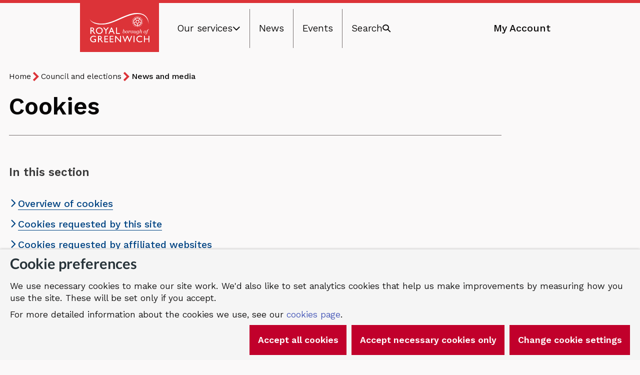

--- FILE ---
content_type: text/html; charset=UTF-8
request_url: https://www.royalgreenwich.gov.uk/info/200170/news_and_media/1219/cookies/5
body_size: 7265
content:
<!DOCTYPE html>
<!--[if lt IE 7]>       <html class="no-js lt-ie10 lt-ie9 lt-ie8 lt-ie7" lang="en"> <![endif]-->
<!--[if IE 7]>          <html class="no-js lt-ie10 lt-ie9 lt-ie8" lang="en"> <![endif]-->
<!--[if IE 8]>          <html class="no-js lt-ie10 lt-ie9" lang="en"> <![endif]-->
<!--[if IE 9]>          <html class="no-js lt-ie10" lang="en"> <![endif]-->
<!--[if gt IE 9]><!-->  <html class="no-js" lang="en"> <!--<![endif]-->
    <head prefix="dcterms: http://purl.org/dc/terms">
        <meta charset="UTF-8">

        <!-- <link rel="alternate" type="application/rss+xml" title="RSS" href="https://www.royalgreenwich.gov.uk/rss/news"> -->
        <link rel="search" type="application/opensearchdescription+xml" title="Royal Borough of Greenwich" href="https://www.royalgreenwich.gov.uk/site/scripts/opensearch.php">
        <link rel="apple-touch-icon" sizes="144x144" href="//www.royalgreenwich.gov.uk/site/images/favicons/apple-touch-icon.png?v=YAo6aLBB2g">
        <link rel="icon" type="image/png" sizes="32x32" href="//www.royalgreenwich.gov.uk/site/images/favicons/favicon-32x32.png?v=YAo6aLBB2g">
        <link rel="icon" type="image/png" sizes="16x16" href="//www.royalgreenwich.gov.uk/site/images/favicons/favicon-16x16.png?v=YAo6aLBB2g">
        <link rel="manifest" href="//www.royalgreenwich.gov.uk/site/images/favicons/manifest.json?v=YAo6aLBB2g">
        <link rel="mask-icon" href="//www.royalgreenwich.gov.uk/site/images/favicons/safari-pinned-tab.svg?v=YAo6aLBB2g" color="#c1002b">
        <link rel="shortcut icon" href="//www.royalgreenwich.gov.uk/site/images/favicons/favicon.ico?v=YAo6aLBB2g">
        <meta name="msapplication-config" content="//www.royalgreenwich.gov.uk/site/images/favicons/browserconfig.xml?v=YAo6aLBB2g">
        <meta name="theme-color" content="#ffffff">

        <link href="https://fonts.googleapis.com/css?family=Lato:300,300i,400,400i,700,700i" rel="stylesheet">

        <link rel="stylesheet" type="text/css" href="//www.royalgreenwich.gov.uk/site/dist/orbit.css">
        <link rel="stylesheet" type="text/css" href="/site/dist/rbg-design-system.css">
        <link rel="stylesheet" type="text/css" href="/site/dist/rbg-override.css">

                    <link href="//www.royalgreenwich.gov.uk/site/styles/blank.css" rel="stylesheet">
        
        <!--[if lt IE 9]>
            <link href="//www.royalgreenwich.gov.uk/site/dist/orbit-oldie.css" rel="stylesheet" type="text/css">
        <![endif]-->

<!-- Grunticon -->
<script>
/*! grunt-grunticon Stylesheet Loader - v2.1.6 | https://github.com/filamentgroup/grunticon | (c) 2015 Scott Jehl, Filament Group, Inc. | MIT license. */

!function(){function e(e,n,t){"use strict";var o=window.document.createElement("link"),r=n||window.document.getElementsByTagName("script")[0],i=window.document.styleSheets;return o.rel="stylesheet",o.href=e,o.media="only x",r.parentNode.insertBefore(o,r),o.onloadcssdefined=function(e){for(var n,t=0;t<i.length;t++)i[t].href&&i[t].href===o.href&&(n=!0);n?e():setTimeout(function(){o.onloadcssdefined(e)})},o.onloadcssdefined(function(){o.media=t||"all"}),o}function n(e,n){e.onload=function(){e.onload=null,n&&n.call(e)},"isApplicationInstalled"in navigator&&"onloadcssdefined"in e&&e.onloadcssdefined(n)}!function(t){var o=function(r,i){"use strict";if(r&&3===r.length){var a=t.navigator,c=t.document,s=t.Image,u=!(!c.createElementNS||!c.createElementNS("http://www.w3.org/2000/svg","svg").createSVGRect||!c.implementation.hasFeature("http://www.w3.org/TR/SVG11/feature#Image","1.1")||t.opera&&a.userAgent.indexOf("Chrome")===-1||a.userAgent.indexOf("Series40")!==-1),l=new s;l.onerror=function(){o.method="png",o.href=r[2],e(r[2])},l.onload=function(){var t=1===l.width&&1===l.height,a=r[t&&u?0:t?1:2];o.method=t&&u?"svg":t?"datapng":"png",o.href=a,n(e(a),i)},l.src="[data-uri]",c.documentElement.className+=" grunticon"}};o.loadCSS=e,o.onloadCSS=n,t.grunticon=o}(this),function(e,n){"use strict";var t,o=n.document,r=function(e){if(o.attachEvent?"complete"===o.readyState:"loading"!==o.readyState)e();else{var n=!1;o.addEventListener("readystatechange",function(){n||(n=!0,e())},!1)}},i=function(e){return n.document.querySelector('link[href$="'+e+'"]')},a=function(e,n){if(t&&!n)return t;t={};var o,r,i,a,c,s;if(o=e.sheet,!o)return t;r=o.cssRules?o.cssRules:o.rules;for(var u=0;u<r.length;u++)i=r[u].cssText,a="grunticon:"+r[u].selectorText,c=i.split(");")[0].match(/US\-ASCII\,([^"']+)/),c&&c[1]&&(s=decodeURIComponent(c[1]),t[a]=s);return t},c=function(e,n){var t,r,i,a,c;n?t=e:(n=e,t=o),a="data-grunticon-embed";for(var s in n){c=s.slice("grunticon:".length);try{r=t.querySelectorAll(c)}catch(e){continue}i=[];for(var u=0;u<r.length;u++)null!==r[u].getAttribute(a)&&i.push(r[u]);if(i.length)for(u=0;u<i.length;u++)i[u].innerHTML=n[s],i[u].style.backgroundImage="none",i[u].removeAttribute(a)}return i},s=function(n,t){"svg"===e.method&&r(function(){var o=a(i(e.href));"function"==typeof t?(c(n,o),t()):c(o),"function"==typeof n&&n()})};e.embedIcons=c,e.getCSS=i,e.getIcons=a,e.ready=r,e.svgLoadedCallback=s,e.embedSVG=s}(grunticon,this)}();
grunticon(["//www.royalgreenwich.gov.uk/site/dist/icons/icons.data.svg.css", "//www.royalgreenwich.gov.uk/site/dist/icons/icons.data.png.css", "//www.royalgreenwich.gov.uk/site/dist/icons/icons.fallback.css"], grunticon.svgLoadedCallback);
</script>
<noscript><link rel="stylesheet" href="//www.royalgreenwich.gov.uk/site/dist/icons/icons.fallback.css"></noscript>
<link href="https://customer.cludo.com/css/templates/v1.1/essentials/cludo-search.min.css" type="text/css" rel="stylesheet">
        <link rel="canonical" href="https://www.royalgreenwich.gov.uk/info/200170/news_and_media/1219/cookies/5">
 <script src="/site/custom_scripts/snippets/analytics/header.js"></script>        <meta name="author" content="Royal Borough of Greenwich">
        <meta name="revisit-after" content="2 days">
        <meta name="viewport" content="width=device-width, initial-scale=1">
        <meta name="ROBOTS" content="INDEX,FOLLOW">
<!-- HTML5 Template -->

	<!-- not HTML5 suppported -->
	<!-- Dublin Core Metadata -->
<meta name="dcterms.creator" content="Joseph Leach" >
<meta name="dc.created" content="2012-05-24" >
<meta name="dc.modified" content="2012-05-24" >
<meta name="dc.description" content="Document explaining cookies and how this site uses them." >
<meta name="dcterms.format" content="text/html" >
<meta name="dcterms.identifier" content="https://www.royalgreenwich.gov.uk/site/scripts/documents_info.php?categoryID=200170&amp;documentID=1219&amp;pageNumber=5" >
<meta name="dcterms.language" content="en" >
<meta name="dcterms.publisher" content="Royal Borough of Greenwich" >
<meta name="dcterms.rights" content="Copyright 2011 Greenwich Council" >
<meta name="dc.title" content="Cookies" >
<meta name="dcterms.coverage" content="London, United Kingdom, worldwide" >
<meta name="dcterms.subject" content="cookies, privacy, data storage, " >
<meta name="dcterms.subject" content="News and media" >
        <meta name="description" content="Document explaining cookies and how this site uses them.">
        <meta name="keywords" content="cookies, privacy, data storage, ">
        <script src="//www.royalgreenwich.gov.uk/site/javascript/swfobject.js"></script>
        <script src="//www.royalgreenwich.gov.uk/site/javascript/libs/modernizr/modernizr.js"></script>
        <!--[if lt IE 9]>
        <script src="//www.royalgreenwich.gov.uk/site/javascript/libs/ie9-js/index.js"></script>
        <![endif]-->
        <script src="https://unpkg.com/alpinejs" defer></script>
        <script>
        document.addEventListener('alpine:init', () => {
                Alpine.data(headerBehavior());
        });
        </script>
        <script src="/site/javascript/header.behavior.js"></script>
        <title>How to manage cookies | Cookies | Royal Borough of Greenwich</title>
    </head>
    <body class="two-column">
<!-- googleoff: index -->

<!-- Skip links -->
<div class="rbg-skip-to-content">
    <a href="#content">Skip to main content</a>
</div>

<header
  class="rbg-header rbg-header--multiple-menu"
  x-data="headerBehavior()"
  x-on:resize.window="resizeEvent()"
  :class="{ 'rbg-header--drawer-open': drawerOpen, 'rbg-header--aside-menu-open': asideMenuOpen}"
>
  <div class="rbg-header__container">
    <div class="rbg-header__logos">
      <a href="/home" class="rbg-logo rbg-logo--white">
        <span>Royal Borough of Greenwich</span>
      </a>
    </div>

    <div class="rbg-header__drawer-content">
      <div
        x-show="activeAccordion==='our-services' || activeAsideMenu==='our-services'"
        data-parent-id="our-services-id"
        class="rbg-header-drawer-item"
        id="our-services-drawer"
        tabindex="-1"
        aria-labelledby="our-services-id"
        role="region"
        x-data="{'target': 'our-services'}"
        style="display: none"
      >
        <button
          type="button"
          class="rbg-header-drawer-item__button--back"
          x-bind="bindSetActiveAccordion"
        >
          <span>Back</span>
        </button>

        <ul class="rbg-list-two-column">
                        <li>
                <a class="" href="https://www.royalgreenwich.gov.uk/adult-care-and-health">Adult care and health</a>
            </li>
                        <li>
                <a class="" href="https://www.royalgreenwich.gov.uk/homepage/246/arts_culture_and_events">Arts, culture and events</a>
            </li>
                        <li>
                <a class="" href="/info/200244/benefits_and_financial_help">Benefits and financial help</a>
            </li>
                        <li>
                <a class="" href="https://www.royalgreenwich.gov.uk/births-deaths-marriages-and-british-citizenship">Births, deaths, marriages and British citizenship</a>
            </li>
                        <li>
                <a class="" href="/info/200208/business_and_licences">Business and licences</a>
            </li>
                        <li>
                <a class="" href="https://www.royalgreenwich.gov.uk/children-young-people-and-families">Children, young people and families</a>
            </li>
                        <li>
                <a class="" href="/info/200201/community_safety_and_environment">Community safety and environment</a>
            </li>
                        <li>
                <a class="" href="https://www.royalgreenwich.gov.uk/council-and-elections">Council and elections</a>
            </li>
                        <li>
                <a class="" href="https://www.royalgreenwich.gov.uk/council-tax">Council tax</a>
            </li>
                        <li>
                <a class="" href="https://www.royalgreenwich.gov.uk/housing">Housing</a>
            </li>
                        <li>
                <a class="" href="https://www.royalgreenwich.gov.uk/jobs-training-and-volunteering">Jobs, training and volunteering</a>
            </li>
                        <li>
                <a class="" href="https://www.royalgreenwich.gov.uk/parks-libraries-and-leisure">Parks, libraries and leisure</a>
            </li>
                        <li>
                <a class="" href="https://www.royalgreenwich.gov.uk/parking-transport-and-streets">Parking, transport and streets</a>
            </li>
                        <li>
                <a class="" href="https://www.royalgreenwich.gov.uk/planning-and-building-control">Planning and building control</a>
            </li>
                        <li>
                <a class="" href="https://www.royalgreenwich.gov.uk/recycling-and-rubbish">Recycling and rubbish</a>
            </li>
                        <li>
                <a class="" href="https://www.royalgreenwich.gov.uk/schools-and-education">Schools and education</a>
            </li>
                    </ul>
      </div>

      <div
        x-show="activeAccordion==='search' || activeAsideMenu==='search'"
        data-parent-id="search-id"
        class="rbg-header-drawer-item"
        id="search-drawer"
        tabindex="-1"
        aria-labelledby="search-id"
        role="region"
        x-data="{'target': 'search'}"
        style="display: none"
      >
        <button
          type="button"
          class="rbg-header-drawer-item__button--back"
          x-bind="bindSetActiveAccordion"
        >
          <span>Back</span>
        </button>

        <form
          id="header-drawer-search-form"
          method="get"
          class="rbg-search-field"
          action="/site_search/results/#"
          data-once="searchSubmitBehaviour form-updated"
          data-drupal-form-fields="site-search,header-search-submit"
        >
          <div
            class="rbg-search-field__search-input rbg-form-element form-type--"
          >
            <div class="rbg-form-element__label visually-hidden">
              <label for="site-search" class="rbg-form-element-label"
                >homepage site search
              </label>
            </div>

            <span
              class="rbg-form-input--icon rbg-form-input--icon--rbg-search rbg-form-input--icon-color--neutral--700"
            >
              <input
                class="rgb-search-field__input rbg-form-input rbg-form-input--text"
                id="site-search"
                type="text"
                name="site-search--2"
                autocomplete="off"
              />
            </span>
          </div>

          <div class="rbg-form-container">
            <input
              value="Search"
              id="header-search-submit"
              name="site-search"
              type="submit"
              class="rbg-button rbg-button--filled"
            />
          </div>
        </form>
      </div>
    </div>

    <div class="rbg-header__main">
      <form
        id="header-search-form"
        method="get"
        class="rbg-search-field"
        action="/site_search/results/#"
        data-once="searchSubmitBehaviour form-updated"
        data-drupal-form-fields="site-search--2,header-search-submit--2"
      >
        <div
          class="rbg-search-field__search-input rbg-form-element form-type--"
        >
          <div class="rbg-form-element__label visually-hidden">
            <label for="site-search--2" class="rbg-form-element-label"
              >main menu site search
            </label>
          </div>

          <span
            class="rbg-form-input--icon rbg-form-input--icon--rbg-search rbg-form-input--icon-color--neutral--700"
          >
            <input
              class="rgb-search-field__input rbg-form-input rbg-form-input--text"
              id="site-search--2"
              type="text"
              name="site-search--2"
              autocomplete="off"
            />
          </span>
        </div>

        <div class="rbg-form-container">
          <input
            value="Search"
            id="header-search-submit--2"
            name="site-search"
            type="submit"
            class="rbg-button rbg-button--filled"
          />
        </div>
      </form>

      <nav
        role="navigation"
        class="rbg-menu-horizontal-header rbg-menu-horizontal-header--responsive"
      >
        <ul class="rbg-menu-horizontal-header__items">
          <li
            class="rbg-menu-horizontal-header__item is-toggle"
            x-data='{"target":"our-services","asideMenu":false}'
            x-bind="bindSetActiveAccordion"
          >
            <button
              class="rbg-menu-horizontal-header__link rbg-menu-horizontal-header__link--chevron closed"
              x-bind:class="{ 'open': activeAccordion === 'our-services', 'closed': activeAccordion !== 'our-services' }"
              aria-controls="our-services"
              aria-expanded="false"
              id="our-services-id"
              tabindex="0"
            >
              <span>Our services</span>
            </button>
          </li>

          <li class="rbg-menu-horizontal-header__item">
            <a
              class="rbg-menu-horizontal-header__link"
              href="/news"
              tabindex="0"
            >
              <span>News</span>
            </a>
          </li>

          <li class="rbg-menu-horizontal-header__item">
            <a
              class="rbg-menu-horizontal-header__link"
              href="/events"
              tabindex="0"
            >
              <span>Events</span>
            </a>
          </li>

          <li
            class="rbg-menu-horizontal-header__item is-toggle"
            x-data='{"target":"search","asideMenu":false}'
            x-bind="bindSetActiveAccordion"
          >
            <button
              class="rbg-menu-horizontal-header__link rbg-menu-horizontal-header__link--search closed"
              x-bind:class="{ 'open': activeAccordion === 'search', 'closed': activeAccordion !== 'search' }"
              aria-controls="search"
              aria-expanded="false"
              id="search-id"
              tabindex="0"
            >
              <span>Search</span>
            </button>
          </li>
        </ul>
      </nav>
    </div>

    <div class="rbg-header__aside__menu">
      <nav
        role="navigation"
        class="rbg-menu-horizontal-header rbg-menu-horizontal-header--not-responsive"
      >
        <ul class="rbg-menu-horizontal-header__items">
          <li
            class="rbg-menu-horizontal-header__item is-toggle"
            x-data='{"target":"menu","asideMenu":true}'
            x-bind="bindSetActiveAsideMenu"
          >
            <button
              class="rbg-menu-horizontal-header__link rbg-menu-horizontal-header__link--chevron closed"
              x-bind:class="{ 'open': asideMenuOpen === true, 'closed': asideMenuOpen === false }"
              aria-controls="menu"
              aria-expanded="false"
              id="menu-id"
              x-ref="asideMenu"
              tabindex="0"
            >
              <span>Menu</span>
            </button>
          </li>
        </ul>
      </nav>
    </div>

    <div class="rbg-header__aside__content">
      <nav
        role="navigation"
        class="rbg-menu-horizontal-header rbg-menu-horizontal-header--primary rbg-menu-horizontal-header--responsive"
      >
        <ul class="rbg-menu-horizontal-header__items">
          <li class="rbg-menu-horizontal-header__item">
            <a
              class="rbg-menu-horizontal-header__link"
              href="/myaccount"
              tabindex="0"
            >
              <span>My Account</span>
            </a>
          </li>
        </ul>
      </nav>
    </div>
  </div>
</header>
<!-- googleon: index -->
       
        <main class="site-main">
                                            <!-- googleoff: all -->
                    <div class="breadcrumb-header">
                        <div class="header__lower" id="header__lower">
                            <nav role='navigation' aria-labelledby='system-breadcrumb'>
                                <h2 class="visually-hidden" id='system-breadcrumb'>Breadcrumb</h2>
                                <span class="breadcrumb__prefix">You are here:</span>                                
                                <div class="rbg-breadcrumbs">
                                    <ul>
                                        <li class="list__item"> <a href="https://www.royalgreenwich.gov.uk" rel="home">Home</a> </li> <li class="list__item"> <a href="https://www.royalgreenwich.gov.uk/info/200154/council_and_elections">Council and elections</a> </li> <li class="list__item"> <a href="https://www.royalgreenwich.gov.uk/info/200170/news_and_media">News and media</a> </li>                                    </ul>
                                </div>
                            </nav>
                             <h1 class="page-heading" id="content">Cookies</h1>                            </div>
    
                    </div>
                    <!-- googleon: all -->
                   
                    
                    
                    <nav class="nav nav--pages-in" data-matchHeight=".list__link">
    <button class="button button--primary">Show pages</button>
    <div class="container">
        <h2 class="nav__heading">In this section</h2>
        <ol class="nav__list list"><li class="list__item"><a class="list__link" href="https://www.royalgreenwich.gov.uk/info/200170/news_and_media/1219/cookies"><span class="list__link-text">Overview of cookies</span></a></li><li class="list__item"><a class="list__link" href="https://www.royalgreenwich.gov.uk/info/200170/news_and_media/1219/cookies/2"><span class="list__link-text">Cookies requested by this site</span></a></li><li class="list__item"><a class="list__link" href="https://www.royalgreenwich.gov.uk/info/200170/news_and_media/1219/cookies/3"><span class="list__link-text">Cookies requested by affiliated websites</span></a></li><li class="list__item"><a class="list__link" href="https://www.royalgreenwich.gov.uk/info/200170/news_and_media/1219/cookies/4"><span class="list__link-text">Embedded content and flash cookies</span></a></li><li class="list__item list__item--active-child"><span class="list__link is-active"><strong class="visually-hidden">You are here:</strong>How to manage cookies</span></li></ol>
    </div>
</nav>


            <div class="outer-container">
<!-- googleoff: index -->
        <div class="sidebar sidebar--primary">
                        
        </div>
<!-- googleon: index -->
                <div class="site-content">
                    <article class="page-article" id="content">
            <h2 class="page-subheading">How to manage cookies</h2>
            <div class="editor">
<p>You have a number of options when it comes to which cookies your browser will use.</p>

<p>You can set your browser:</p>

<ul>
	<li>to allow all cookies</li>
	<li>to allow only &#39;trusted&#39; sites to send them</li>
	<li>or to accept only those cookies from websites you are currently using.</li>
</ul>

<p>We recommend that you don&#39;t block all cookies because parts of the Royal Borough of Greenwich website rely on them to work properly.</p>

<p>The way to manage your cookies depends on which browser you are using. Follow the link to your browser below to find out how to manage cookies in that particular browser.</p>

<ul>
	<li><a href="https://support.apple.com/en-gb/HT201265" title="Manage cookies in the Apple Mobile Safari browser">Apple Mobile Safari</a></li>
	<li><a href="https://support.apple.com/kb/PH5042?locale=en_US" title="Manage cookies in the Apple Safari browser">Apple Safari</a></li>
	<li><a href="https://support.google.com/chrome/?hl=en&amp;answer=95647#topic=3227046" title="Manage cookies in the Google Chrome browser">Google Chrome</a></li>
	<li><a href="https://support.microsoft.com/en-us/help/17442/windows-internet-explorer-delete-manage-cookies" title="Manage cookies in the Microsoft Internet Explorer browser">Microsoft Internet Explorer</a></li>
	<li><a href="https://www.mozilla.org/en-US/privacy/websites/" title="Manage cookies in the Mozilla Firefox browser">Mozilla Firefox</a></li>
</ul>

<p>If your browser is not in the list above, please visit the About Cookie website to learn how to manage cookies in other browsers.</p>

<p><a class="button" href="https://www.aboutcookies.org/">Visit the About Cookies website for how to manage cookies in browsers</a></p>

<p>If you prefer not to receive cookies then you won&#39;t be able to log in to this website, submit online forms, set text and colour preference or set the language.</p>

            </div>

            <nav class="pagination" aria-label="pagination">
                <ul class="pagination__list">
                    <li class="pagination__item pagination__item--previous">
                        <a class="pagination__link" href="https://www.royalgreenwich.gov.uk/info/200170/news_and_media/1219/cookies/4"><span class="pagination__icon icon icon-chevron-right"></span><strong class="pagination__label">Previous<span class="visually-hidden"> page</span></strong><span class="pagination__meta">Embedded content and flash cookies</span></a>
                    </li>
                </ul>
            </nav>
                    </article>
                </div>
                <div class="sidebar sidebar--secondary">
                </div>
            </div>
        </main>

<!-- googleoff: index -->
<footer class="rbg-footer">
    <div class="rbg-footer__primary-content">
        <div class="rbg-footer__container">
            <div class="rbg-footer__block">
                <a href="/contact" class="rbg-button rbg-button--cta rbg-button--icon rbg-button--icon--before--rbg-chevron-thick-right">
                    <span>Contact us</span>
                </a>
            </div>
            <div class="rbg-footer__block rbg-footer__block--right">
                <div class="rbg-social-icons-group">
                    <ul class="rbg-social-icons-group__list">
                        <li class="rbg-social-icons-group__icon">
                            <a href="https://www.facebook.com/royalgreenwich" aria-label="Royal Greenwich Facebook page" title="Royal Greenwich Facebook page.">
                                <svg>
                                    <use xlink:href="/site/images/spritemap.svg#rbg-social--facebook"></use>
                                </svg>
                            </a>
                        </li>
                        <li class="rbg-social-icons-group__icon">
                            <a href="https://twitter.com/royal_greenwich" aria-label="Royal Greenwich X page" title="Royal Greenwich X page.">
                                <svg>
                                    <use xlink:href="/site/images/spritemap.svg#rbg-social--x"></use>
                                </svg>
                            </a>
                        </li>
                        <li class="rbg-social-icons-group__icon">
                            <a href="https://www.instagram.com/royal_greenwich/" aria-label="Royal Greenwich Instagram page" title="Royal Greenwich Instagram page.">
                                <svg>
                                    <use xlink:href="/site/images/spritemap.svg#rbg-social--instagram"></use>
                                </svg>
                            </a>
                        </li>
                    </ul>
                </div>
            </div>
        </div>
    </div>
    <div class="rbg-footer__secondary-content">
        <div class="rbg-footer__container">
            <div class="rbg-footer__menu">
                                <nav aria-label="Footer" role="navigation" class="rbg-menu-horizontal rbg-menu-horizontal--footer rbg-menu-horizontal--stack--tablet">
                    <ul class="rbg-menu-horizontal__items">
                                                <li class="rbg-menu-horizontal__item">
                            <a class="rbg-menu-horizontal__link" href="/accessibility">Accessibility</a>
                        </li>
                                                <li class="rbg-menu-horizontal__item">
                            <a class="rbg-menu-horizontal__link" href="/cookies">Cookies</a>
                        </li>
                                                <li class="rbg-menu-horizontal__item">
                            <a class="rbg-menu-horizontal__link" href="https://www.royalgreenwichcareers.com/">Jobs</a>
                        </li>
                                                <li class="rbg-menu-horizontal__item">
                            <a class="rbg-menu-horizontal__link" href="https://ourgreenwich.org.uk/">Our Greenwich</a>
                        </li>
                                                <li class="rbg-menu-horizontal__item">
                            <a class="rbg-menu-horizontal__link" href="/terms-and-privacy">Terms and privacy</a>
                        </li>
                                            </ul>
                </nav>
                            </div>
            <div class="rbg-footer__alt-content">
                &copy; 2026 Royal Borough of Greenwich            </div>
        </div>
    </div>
</footer>
<!-- googleon: index -->
        <script src="https://ajax.googleapis.com/ajax/libs/jquery/1.12.4/jquery.min.js"></script>
        <script>window.jQuery || document.write('<script src="//www.royalgreenwich.gov.uk/site/dist/libs/jquery.min.js"><\/script>')</script>
        <script src="//www.royalgreenwich.gov.uk/site/dist/orbit.js"></script>
        <script src="//translate.google.com/translate_a/element.js?cb=googleTranslateElementInit"></script>
        <script type="text/javascript">var _baTheme=0, _baMode='https://www.royalgreenwich.gov.uk/site/images/BA-Launchpad-orange.png', _baUseCookies=true, _baHideOnLoad=true;</script>
        <script type="text/javascript" src="//www.browsealoud.com/plus/scripts/ba.js"></script>
<script type="text/javascript" src="//customer.cludo.com/scripts/bundles/search-script.min.js"></script>
<script>
    var CludoSearch;
    (function () {
        var cludoSettings = {
            customerId: 232,
            engineId: 10275,
            searchApiUrl: 'https://api-eu1.cludo.com/api/v3',
            searchUrl: 'https://www.royalgreenwich.gov.uk/site_search/results/',
            language: 'en',
            searchInputs: ['cludo-search-form','homepage-search-form','header-search-form','header-drawer-search-form'],
            type: 'inline',
            searchResultsWrapper: 'cludo-search-results'
        };

        CludoSearch = new Cludo(cludoSettings);
        CludoSearch.init();
    })();
</script>
<!--[if lte IE 9]>
    <script src="https://api.cludo.com/scripts/xdomain.js" slave="https://api.cludo.com/proxy.html" type="text/javascript"></script>
<![endif]-->
<script src="/site/custom_scripts/snippets/analytics/scripts/xform-timeout.js"></script><script src="https://rbgreenwich.gitlab.io/dev/cookie-banner/include.min.js"></script><script>	let cb = new Banner();	cb.path = "https://rbgreenwich.gitlab.io/dev/cookie-banner";	cb.GAID = "G-EMB8RTKF4L";	cb.domain = "royalgreenwich.gov.uk";	cb.preferences_uri = ["/cookies","/info/200170/news_and_media/1219/cookies/2"];	cb.preferences_selector = "#cookies_settings";	cb.type.functional = {};	cb.type.functional.content = "<p>We only use functional cookies for our accessibility settings. Cookies will only be set if you use these features.</p>";	cb.type.functional.force = "off";	cb.type.analytics = {};	cb.type.analytics.scripts = ["/site/custom_scripts/snippets/analytics/scripts/gtm.js"]; cb.execute();</script><noscript class='cookie-banner'>We use necessary cookies to make our site work. For more detailed information about the cookies we use, see our <a href='/cookies'>cookies page</a>.</noscript>    </body>
</html>


--- FILE ---
content_type: text/css
request_url: https://www.royalgreenwich.gov.uk/site/styles/blank.css
body_size: -105
content:
/* Custom RBG stylesheets managed in rbg-override.css */


--- FILE ---
content_type: text/css
request_url: https://www.royalgreenwich.gov.uk/site/dist/icons/icons.data.svg.css
body_size: 38819
content:
.user-style--scheme-cream .alert--danger::before,
.user-style--scheme-cream .alert--error::before,
.icon-alert--danger-accesscream { background-image: url('data:image/svg+xml;charset%3DUS-ASCII,%3Csvg%20xmlns%3D%22http%3A%2F%2Fwww.w3.org%2F2000%2Fsvg%22%20width%3D%2248%22%20height%3D%2248%22%20viewBox%3D%220%200%2048%2048%22%20preserveAspectRatio%3D%22xMinYMid%22%20aria-hidden%3D%22true%22%20focusable%3D%22false%22%3E%3Cpath%20d%3D%22M24%2C5.05A18.95%2C18.95%2C0%2C1%2C0%2C42.95%2C24%2C19%2C19%2C0%2C0%2C0%2C24%2C5.05Zm0%2C35.9A16.95%2C16.95%2C0%2C1%2C1%2C40.95%2C24%2C17%2C17%2C0%2C0%2C1%2C24%2C40.95Zm7.41-9.45a1%2C1%2C0%2C0%2C1-1.41%2C0l-6.42-6.42L17.17%2C31.5a1%2C1%2C0%2C0%2C1-1.41-1.41l6.42-6.42-5.76-5.76a1%2C1%2C0%2C0%2C1%2C1.41-1.41l5.76%2C5.76%2C5.76-5.76a1%2C1%2C0%2C0%2C1%2C1.41%2C1.41L25%2C23.67l6.42%2C6.42A1%2C1%2C0%2C0%2C1%2C31.41%2C31.5Z%22%20fill%3D%22%23fff9d2%22%3E%3C%2Fpath%3E%3C%2Fsvg%3E'); background-repeat: no-repeat; }

.user-style--scheme-blue .alert--danger::before,
.user-style--scheme-blue .alert--error::before,
.icon-alert--danger-accesslightblue { background-image: url('data:image/svg+xml;charset%3DUS-ASCII,%3Csvg%20xmlns%3D%22http%3A%2F%2Fwww.w3.org%2F2000%2Fsvg%22%20width%3D%2248%22%20height%3D%2248%22%20viewBox%3D%220%200%2048%2048%22%20preserveAspectRatio%3D%22xMinYMid%22%20aria-hidden%3D%22true%22%20focusable%3D%22false%22%3E%3Cpath%20d%3D%22M24%2C5.05A18.95%2C18.95%2C0%2C1%2C0%2C42.95%2C24%2C19%2C19%2C0%2C0%2C0%2C24%2C5.05Zm0%2C35.9A16.95%2C16.95%2C0%2C1%2C1%2C40.95%2C24%2C17%2C17%2C0%2C0%2C1%2C24%2C40.95Zm7.41-9.45a1%2C1%2C0%2C0%2C1-1.41%2C0l-6.42-6.42L17.17%2C31.5a1%2C1%2C0%2C0%2C1-1.41-1.41l6.42-6.42-5.76-5.76a1%2C1%2C0%2C0%2C1%2C1.41-1.41l5.76%2C5.76%2C5.76-5.76a1%2C1%2C0%2C0%2C1%2C1.41%2C1.41L25%2C23.67l6.42%2C6.42A1%2C1%2C0%2C0%2C1%2C31.41%2C31.5Z%22%20fill%3D%22%239fcfff%22%3E%3C%2Fpath%3E%3C%2Fsvg%3E'); background-repeat: no-repeat; }

.user-style--scheme-high-contrast .alert--danger::before,
.user-style--scheme-high-contrast .alert--error::before,
.icon-alert--danger-black { background-image: url('data:image/svg+xml;charset%3DUS-ASCII,%3Csvg%20xmlns%3D%22http%3A%2F%2Fwww.w3.org%2F2000%2Fsvg%22%20width%3D%2248%22%20height%3D%2248%22%20viewBox%3D%220%200%2048%2048%22%20preserveAspectRatio%3D%22xMinYMid%22%20aria-hidden%3D%22true%22%20focusable%3D%22false%22%3E%3Cpath%20d%3D%22M24%2C5.05A18.95%2C18.95%2C0%2C1%2C0%2C42.95%2C24%2C19%2C19%2C0%2C0%2C0%2C24%2C5.05Zm0%2C35.9A16.95%2C16.95%2C0%2C1%2C1%2C40.95%2C24%2C17%2C17%2C0%2C0%2C1%2C24%2C40.95Zm7.41-9.45a1%2C1%2C0%2C0%2C1-1.41%2C0l-6.42-6.42L17.17%2C31.5a1%2C1%2C0%2C0%2C1-1.41-1.41l6.42-6.42-5.76-5.76a1%2C1%2C0%2C0%2C1%2C1.41-1.41l5.76%2C5.76%2C5.76-5.76a1%2C1%2C0%2C0%2C1%2C1.41%2C1.41L25%2C23.67l6.42%2C6.42A1%2C1%2C0%2C0%2C1%2C31.41%2C31.5Z%22%20fill%3D%22%23383835%22%3E%3C%2Fpath%3E%3C%2Fsvg%3E'); background-repeat: no-repeat; }

.alert--danger::before,
.alert--error::before,
.icon-alert--danger { background-image: url('data:image/svg+xml;charset%3DUS-ASCII,%3Csvg%20xmlns%3D%22http%3A%2F%2Fwww.w3.org%2F2000%2Fsvg%22%20width%3D%2248%22%20height%3D%2248%22%20viewBox%3D%220%200%2048%2048%22%20preserveAspectRatio%3D%22xMinYMid%22%20aria-hidden%3D%22true%22%20focusable%3D%22false%22%3E%3Cpath%20d%3D%22M24%2C5.05A18.95%2C18.95%2C0%2C1%2C0%2C42.95%2C24%2C19%2C19%2C0%2C0%2C0%2C24%2C5.05Zm0%2C35.9A16.95%2C16.95%2C0%2C1%2C1%2C40.95%2C24%2C17%2C17%2C0%2C0%2C1%2C24%2C40.95Zm7.41-9.45a1%2C1%2C0%2C0%2C1-1.41%2C0l-6.42-6.42L17.17%2C31.5a1%2C1%2C0%2C0%2C1-1.41-1.41l6.42-6.42-5.76-5.76a1%2C1%2C0%2C0%2C1%2C1.41-1.41l5.76%2C5.76%2C5.76-5.76a1%2C1%2C0%2C0%2C1%2C1.41%2C1.41L25%2C23.67l6.42%2C6.42A1%2C1%2C0%2C0%2C1%2C31.41%2C31.5Z%22%20fill%3D%22%23fff%22%2F%3E%3C%2Fsvg%3E'); background-repeat: no-repeat; }

.user-style--scheme-cream .alert--information::before,
.icon-alert--information-accesscream { background-image: url('data:image/svg+xml;charset%3DUS-ASCII,%3Csvg%20xmlns%3D%22http%3A%2F%2Fwww.w3.org%2F2000%2Fsvg%22%20width%3D%2248%22%20height%3D%2248%22%20viewBox%3D%220%200%2048%2048%22%20preserveAspectRatio%3D%22xMinYMid%22%20aria-hidden%3D%22true%22%20focusable%3D%22false%22%3E%3Cpath%20d%3D%22M24%2C42.95A18.95%2C18.95%2C0%2C1%2C1%2C42.95%2C24%2C19%2C19%2C0%2C0%2C1%2C24%2C42.95Zm0-35.9A16.95%2C16.95%2C0%2C1%2C0%2C40.95%2C24%2C17%2C17%2C0%2C0%2C0%2C24%2C7.05Zm4.54%2C27H25.25V20a1%2C1%2C0%2C0%2C0-1-1h-3a1%2C1%2C0%2C0%2C0%2C0%2C2h2V34H19.38a1%2C1%2C0%2C0%2C0%2C0%2C2h9.16A1%2C1%2C0%2C0%2C0%2C28.54%2C34ZM23.27%2C10.92a1.94%2C1.94%2C0%2C1%2C0%2C1.94%2C1.94A1.94%2C1.94%2C0%2C0%2C0%2C23.27%2C10.92Z%22%20fill%3D%22%23fff9d2%22%3E%3C%2Fpath%3E%3C%2Fsvg%3E'); background-repeat: no-repeat; }

.user-style--scheme-blue .alert--information::before,
.icon-alert--information-accesslightblue { background-image: url('data:image/svg+xml;charset%3DUS-ASCII,%3Csvg%20xmlns%3D%22http%3A%2F%2Fwww.w3.org%2F2000%2Fsvg%22%20width%3D%2248%22%20height%3D%2248%22%20viewBox%3D%220%200%2048%2048%22%20preserveAspectRatio%3D%22xMinYMid%22%20aria-hidden%3D%22true%22%20focusable%3D%22false%22%3E%3Cpath%20d%3D%22M24%2C42.95A18.95%2C18.95%2C0%2C1%2C1%2C42.95%2C24%2C19%2C19%2C0%2C0%2C1%2C24%2C42.95Zm0-35.9A16.95%2C16.95%2C0%2C1%2C0%2C40.95%2C24%2C17%2C17%2C0%2C0%2C0%2C24%2C7.05Zm4.54%2C27H25.25V20a1%2C1%2C0%2C0%2C0-1-1h-3a1%2C1%2C0%2C0%2C0%2C0%2C2h2V34H19.38a1%2C1%2C0%2C0%2C0%2C0%2C2h9.16A1%2C1%2C0%2C0%2C0%2C28.54%2C34ZM23.27%2C10.92a1.94%2C1.94%2C0%2C1%2C0%2C1.94%2C1.94A1.94%2C1.94%2C0%2C0%2C0%2C23.27%2C10.92Z%22%20fill%3D%22%239fcfff%22%3E%3C%2Fpath%3E%3C%2Fsvg%3E'); background-repeat: no-repeat; }

.icon-alert--information-white { background-image: url('data:image/svg+xml;charset%3DUS-ASCII,%3Csvg%20xmlns%3D%22http%3A%2F%2Fwww.w3.org%2F2000%2Fsvg%22%20width%3D%2248%22%20height%3D%2248%22%20viewBox%3D%220%200%2048%2048%22%20preserveAspectRatio%3D%22xMinYMid%22%20aria-hidden%3D%22true%22%20focusable%3D%22false%22%3E%3Cpath%20d%3D%22M24%2C42.95A18.95%2C18.95%2C0%2C1%2C1%2C42.95%2C24%2C19%2C19%2C0%2C0%2C1%2C24%2C42.95Zm0-35.9A16.95%2C16.95%2C0%2C1%2C0%2C40.95%2C24%2C17%2C17%2C0%2C0%2C0%2C24%2C7.05Zm4.54%2C27H25.25V20a1%2C1%2C0%2C0%2C0-1-1h-3a1%2C1%2C0%2C0%2C0%2C0%2C2h2V34H19.38a1%2C1%2C0%2C0%2C0%2C0%2C2h9.16A1%2C1%2C0%2C0%2C0%2C28.54%2C34ZM23.27%2C10.92a1.94%2C1.94%2C0%2C1%2C0%2C1.94%2C1.94A1.94%2C1.94%2C0%2C0%2C0%2C23.27%2C10.92Z%22%20fill%3D%22%23ffffff%22%3E%3C%2Fpath%3E%3C%2Fsvg%3E'); background-repeat: no-repeat; }

.alert--information::before,
.icon-alert--information { background-image: url('data:image/svg+xml;charset%3DUS-ASCII,%3Csvg%20xmlns%3D%22http%3A%2F%2Fwww.w3.org%2F2000%2Fsvg%22%20width%3D%2248%22%20height%3D%2248%22%20viewBox%3D%220%200%2048%2048%22%20preserveAspectRatio%3D%22xMinYMid%22%20aria-hidden%3D%22true%22%20focusable%3D%22false%22%3E%3Cpath%20d%3D%22M24%2C42.95A18.95%2C18.95%2C0%2C1%2C1%2C42.95%2C24%2C19%2C19%2C0%2C0%2C1%2C24%2C42.95Zm0-35.9A16.95%2C16.95%2C0%2C1%2C0%2C40.95%2C24%2C17%2C17%2C0%2C0%2C0%2C24%2C7.05Zm4.54%2C27H25.25V20a1%2C1%2C0%2C0%2C0-1-1h-3a1%2C1%2C0%2C0%2C0%2C0%2C2h2V34H19.38a1%2C1%2C0%2C0%2C0%2C0%2C2h9.16A1%2C1%2C0%2C0%2C0%2C28.54%2C34ZM23.27%2C10.92a1.94%2C1.94%2C0%2C1%2C0%2C1.94%2C1.94A1.94%2C1.94%2C0%2C0%2C0%2C23.27%2C10.92Z%22%2F%3E%3C%2Fsvg%3E'); background-repeat: no-repeat; }

.user-style--scheme-cream .alert--success::before,
.user-style--scheme-cream .site-announcement--welcome .site-announcement__content::before,
.icon-alert--success-accesscream { background-image: url('data:image/svg+xml;charset%3DUS-ASCII,%3Csvg%20xmlns%3D%22http%3A%2F%2Fwww.w3.org%2F2000%2Fsvg%22%20width%3D%2248%22%20height%3D%2248%22%20viewBox%3D%220%200%2048%2048%22%20preserveAspectRatio%3D%22xMinYMid%22%20aria-hidden%3D%22true%22%20focusable%3D%22false%22%3E%3Cpath%20d%3D%22M24%2C5a19%2C19%2C0%2C1%2C0%2C.1%2C0H24Zm0%2C35.87a17%2C17%2C0%2C1%2C1%2C17-17A17%2C17%2C0%2C0%2C1%2C24%2C40.87Zm-2.85-8.5a1%2C1%2C0%2C0%2C1-.71-0.29l-7-7a1%2C1%2C0%2C0%2C1%2C1.41-1.41l6.3%2C6.3%2C12-12a1%2C1%2C0%2C0%2C1%2C1.41%2C1.41L21.85%2C32.07A1%2C1%2C0%2C0%2C1%2C21.15%2C32.37Z%22%20fill%3D%22%23fff9d2%22%3E%3C%2Fpath%3E%3C%2Fsvg%3E'); background-repeat: no-repeat; }

.user-style--scheme-blue .alert--success::before,
.user-style--scheme-blue .site-announcement--welcome .site-announcement__content::before,
.icon-alert--success-accesslightblue { background-image: url('data:image/svg+xml;charset%3DUS-ASCII,%3Csvg%20xmlns%3D%22http%3A%2F%2Fwww.w3.org%2F2000%2Fsvg%22%20width%3D%2248%22%20height%3D%2248%22%20viewBox%3D%220%200%2048%2048%22%20preserveAspectRatio%3D%22xMinYMid%22%20aria-hidden%3D%22true%22%20focusable%3D%22false%22%3E%3Cpath%20d%3D%22M24%2C5a19%2C19%2C0%2C1%2C0%2C.1%2C0H24Zm0%2C35.87a17%2C17%2C0%2C1%2C1%2C17-17A17%2C17%2C0%2C0%2C1%2C24%2C40.87Zm-2.85-8.5a1%2C1%2C0%2C0%2C1-.71-0.29l-7-7a1%2C1%2C0%2C0%2C1%2C1.41-1.41l6.3%2C6.3%2C12-12a1%2C1%2C0%2C0%2C1%2C1.41%2C1.41L21.85%2C32.07A1%2C1%2C0%2C0%2C1%2C21.15%2C32.37Z%22%20fill%3D%22%239fcfff%22%3E%3C%2Fpath%3E%3C%2Fsvg%3E'); background-repeat: no-repeat; }

.icon-alert--success-white { background-image: url('data:image/svg+xml;charset%3DUS-ASCII,%3Csvg%20xmlns%3D%22http%3A%2F%2Fwww.w3.org%2F2000%2Fsvg%22%20width%3D%2248%22%20height%3D%2248%22%20viewBox%3D%220%200%2048%2048%22%20preserveAspectRatio%3D%22xMinYMid%22%20aria-hidden%3D%22true%22%20focusable%3D%22false%22%3E%3Cpath%20d%3D%22M24%2C5a19%2C19%2C0%2C1%2C0%2C.1%2C0H24Zm0%2C35.87a17%2C17%2C0%2C1%2C1%2C17-17A17%2C17%2C0%2C0%2C1%2C24%2C40.87Zm-2.85-8.5a1%2C1%2C0%2C0%2C1-.71-0.29l-7-7a1%2C1%2C0%2C0%2C1%2C1.41-1.41l6.3%2C6.3%2C12-12a1%2C1%2C0%2C0%2C1%2C1.41%2C1.41L21.85%2C32.07A1%2C1%2C0%2C0%2C1%2C21.15%2C32.37Z%22%20fill%3D%22%23ffffff%22%3E%3C%2Fpath%3E%3C%2Fsvg%3E'); background-repeat: no-repeat; }

.alert--success::before,
.site-announcement--welcome .site-announcement__content::before,
.icon-alert--success { background-image: url('data:image/svg+xml;charset%3DUS-ASCII,%3Csvg%20xmlns%3D%22http%3A%2F%2Fwww.w3.org%2F2000%2Fsvg%22%20width%3D%2248%22%20height%3D%2248%22%20viewBox%3D%220%200%2048%2048%22%20preserveAspectRatio%3D%22xMinYMid%22%20aria-hidden%3D%22true%22%20focusable%3D%22false%22%3E%3Cpath%20d%3D%22M24%2C5a19%2C19%2C0%2C1%2C0%2C.1%2C0H24Zm0%2C35.87a17%2C17%2C0%2C1%2C1%2C17-17A17%2C17%2C0%2C0%2C1%2C24%2C40.87Zm-2.85-8.5a1%2C1%2C0%2C0%2C1-.71-0.29l-7-7a1%2C1%2C0%2C0%2C1%2C1.41-1.41l6.3%2C6.3%2C12-12a1%2C1%2C0%2C0%2C1%2C1.41%2C1.41L21.85%2C32.07A1%2C1%2C0%2C0%2C1%2C21.15%2C32.37Z%22%20%2F%3E%3C%2Fsvg%3E'); background-repeat: no-repeat; }

.user-style--scheme-cream .alert--warning::before,
.user-style--scheme-cream .site-announcement__content::before,
.user-style--scheme-cream .callout--warning::before,
.icon-alert--warning-accesscream { background-image: url('data:image/svg+xml;charset%3DUS-ASCII,%3Csvg%20xmlns%3D%22http%3A%2F%2Fwww.w3.org%2F2000%2Fsvg%22%20width%3D%2248%22%20height%3D%2248%22%20viewBox%3D%220%200%2048%2048%22%20preserveAspectRatio%3D%22xMinYMid%22%20aria-hidden%3D%22true%22%20focusable%3D%22false%22%3E%3Cpath%20d%3D%22M24%2C38.76a1.82%2C1.82%2C0%2C1%2C0-1.82-1.82A1.82%2C1.82%2C0%2C0%2C0%2C24%2C38.76Zm18.07%2C4.31H5.93a1%2C1%2C0%2C0%2C1-.88-1.42L23.12%2C5.44a1%2C1%2C0%2C0%2C1%2C1.76%2C0L42.95%2C41.64A1%2C1%2C0%2C0%2C1%2C42.07%2C43.07Zm-34.55-2h33L24%2C8.07ZM24%2C32.79a1%2C1%2C0%2C0%2C1-1-1V18.33a1%2C1%2C0%2C0%2C1%2C2%2C0V31.79A1%2C1%2C0%2C0%2C1%2C24%2C32.79Z%22%20fill%3D%22%23fff9d2%22%3E%3C%2Fpath%3E%3C%2Fsvg%3E'); background-repeat: no-repeat; }

.user-style--scheme-blue .alert--warning::before,
.user-style--scheme-blue .site-announcement__content::before,
.user-style--scheme-blue .callout--warning::before,
.icon-alert--warning-accesslightblue { background-image: url('data:image/svg+xml;charset%3DUS-ASCII,%3Csvg%20xmlns%3D%22http%3A%2F%2Fwww.w3.org%2F2000%2Fsvg%22%20width%3D%2248%22%20height%3D%2248%22%20viewBox%3D%220%200%2048%2048%22%20preserveAspectRatio%3D%22xMinYMid%22%20aria-hidden%3D%22true%22%20focusable%3D%22false%22%3E%3Cpath%20d%3D%22M24%2C38.76a1.82%2C1.82%2C0%2C1%2C0-1.82-1.82A1.82%2C1.82%2C0%2C0%2C0%2C24%2C38.76Zm18.07%2C4.31H5.93a1%2C1%2C0%2C0%2C1-.88-1.42L23.12%2C5.44a1%2C1%2C0%2C0%2C1%2C1.76%2C0L42.95%2C41.64A1%2C1%2C0%2C0%2C1%2C42.07%2C43.07Zm-34.55-2h33L24%2C8.07ZM24%2C32.79a1%2C1%2C0%2C0%2C1-1-1V18.33a1%2C1%2C0%2C0%2C1%2C2%2C0V31.79A1%2C1%2C0%2C0%2C1%2C24%2C32.79Z%22%20fill%3D%22%239fcfff%22%3E%3C%2Fpath%3E%3C%2Fsvg%3E'); background-repeat: no-repeat; }

.icon-alert--warning-white { background-image: url('data:image/svg+xml;charset%3DUS-ASCII,%3Csvg%20xmlns%3D%22http%3A%2F%2Fwww.w3.org%2F2000%2Fsvg%22%20width%3D%2248%22%20height%3D%2248%22%20viewBox%3D%220%200%2048%2048%22%20preserveAspectRatio%3D%22xMinYMid%22%20aria-hidden%3D%22true%22%20focusable%3D%22false%22%3E%3Cpath%20d%3D%22M24%2C38.76a1.82%2C1.82%2C0%2C1%2C0-1.82-1.82A1.82%2C1.82%2C0%2C0%2C0%2C24%2C38.76Zm18.07%2C4.31H5.93a1%2C1%2C0%2C0%2C1-.88-1.42L23.12%2C5.44a1%2C1%2C0%2C0%2C1%2C1.76%2C0L42.95%2C41.64A1%2C1%2C0%2C0%2C1%2C42.07%2C43.07Zm-34.55-2h33L24%2C8.07ZM24%2C32.79a1%2C1%2C0%2C0%2C1-1-1V18.33a1%2C1%2C0%2C0%2C1%2C2%2C0V31.79A1%2C1%2C0%2C0%2C1%2C24%2C32.79Z%22%20fill%3D%22%23ffffff%22%3E%3C%2Fpath%3E%3C%2Fsvg%3E'); background-repeat: no-repeat; }

.alert--warning::before,
.site-announcement__content::before,
.callout--warning::before,
.icon-alert--warning { background-image: url('data:image/svg+xml;charset%3DUS-ASCII,%3Csvg%20xmlns%3D%22http%3A%2F%2Fwww.w3.org%2F2000%2Fsvg%22%20width%3D%2248%22%20height%3D%2248%22%20viewBox%3D%220%200%2048%2048%22%20preserveAspectRatio%3D%22xMinYMid%22%20aria-hidden%3D%22true%22%20focusable%3D%22false%22%3E%3Cpath%20d%3D%22M24%2C38.76a1.82%2C1.82%2C0%2C1%2C0-1.82-1.82A1.82%2C1.82%2C0%2C0%2C0%2C24%2C38.76Zm18.07%2C4.31H5.93a1%2C1%2C0%2C0%2C1-.88-1.42L23.12%2C5.44a1%2C1%2C0%2C0%2C1%2C1.76%2C0L42.95%2C41.64A1%2C1%2C0%2C0%2C1%2C42.07%2C43.07Zm-34.55-2h33L24%2C8.07ZM24%2C32.79a1%2C1%2C0%2C0%2C1-1-1V18.33a1%2C1%2C0%2C0%2C1%2C2%2C0V31.79A1%2C1%2C0%2C0%2C1%2C24%2C32.79Z%22%2F%3E%3C%2Fsvg%3E'); background-repeat: no-repeat; }

.icon-arrow-down-block { background-image: url('data:image/svg+xml;charset%3DUS-ASCII,%3Csvg%20xmlns%3D%22http%3A%2F%2Fwww.w3.org%2F2000%2Fsvg%22%20width%3D%2260%22%20height%3D%2260%22%20viewBox%3D%220%200%2060%2060%22%20preserveAspectRatio%3D%22xMinYMid%22%20aria-hidden%3D%22true%22%20focusable%3D%22false%22%3E%3Cpath%20d%3D%22M1%2C59H59V1H1ZM30%2C47.19a1.22%2C1.22%2C0%2C0%2C1-.46-.09h0a1.21%2C1.21%2C0%2C0%2C1-.35-.24h0L13.81%2C29.44a1.25%2C1.25%2C0%2C0%2C1%2C1.88-1.65h0L28.75%2C42.63V14.06a1.25%2C1.25%2C0%2C0%2C1%2C2.5%2C0V42.63L44.31%2C27.79a1.25%2C1.25%2C0%2C0%2C1%2C1.76-.12h0a1.21%2C1.21%2C0%2C0%2C1%2C.42.93%2C1.26%2C1.26%2C0%2C0%2C1-.31.83L30.94%2C46.77h0a1.21%2C1.21%2C0%2C0%2C1-.35.24h0A1.23%2C1.23%2C0%2C0%2C1%2C30%2C47.19Z%22%20fill%3D%22%234b5559%22%2F%3E%3C%2Fsvg%3E'); background-repeat: no-repeat; }

.user-style--scheme-high-contrast .icon-arrow-left-block-black,
.icon-arrow-left-block-accessyellow { background-image: url('data:image/svg+xml;charset%3DUS-ASCII,%3Csvg%20xmlns%3D%22http%3A%2F%2Fwww.w3.org%2F2000%2Fsvg%22%20width%3D%2260%22%20height%3D%2260%22%20viewBox%3D%220%200%2060%2060%22%20preserveAspectRatio%3D%22xMinYMid%22%20aria-hidden%3D%22true%22%20focusable%3D%22false%22%3E%3Cpath%20d%3D%22M1%2C1V59H59V1ZM12.81%2C30a1.22%2C1.22%2C0%2C0%2C1%2C.09-.46h0a1.21%2C1.21%2C0%2C0%2C1%2C.24-.35h0L30.56%2C13.81a1.25%2C1.25%2C0%2C1%2C1%2C1.65%2C1.88L17.37%2C28.75H45.94a1.25%2C1.25%2C0%2C0%2C1%2C0%2C2.5H17.37L32.21%2C44.31a1.25%2C1.25%2C0%2C0%2C1%2C.12%2C1.76h0a1.21%2C1.21%2C0%2C0%2C1-.93.42%2C1.26%2C1.26%2C0%2C0%2C1-.83-.31L13.23%2C30.94h0a1.21%2C1.21%2C0%2C0%2C1-.24-.35h0A1.23%2C1.23%2C0%2C0%2C1%2C12.81%2C30Z%22%20fill%3D%22%23ff0%22%3E%3C%2Fpath%3E%3C%2Fsvg%3E'); background-repeat: no-repeat; }

.search_page_list .previous a,
.icon-arrow-left-block-black { background-image: url('data:image/svg+xml;charset%3DUS-ASCII,%3Csvg%20xmlns%3D%22http%3A%2F%2Fwww.w3.org%2F2000%2Fsvg%22%20width%3D%2260%22%20height%3D%2260%22%20viewBox%3D%220%200%2060%2060%22%20preserveAspectRatio%3D%22xMinYMid%22%20aria-hidden%3D%22true%22%20focusable%3D%22false%22%3E%3Cpath%20d%3D%22M1%2C1V59H59V1ZM12.81%2C30a1.22%2C1.22%2C0%2C0%2C1%2C.09-.46h0a1.21%2C1.21%2C0%2C0%2C1%2C.24-.35h0L30.56%2C13.81a1.25%2C1.25%2C0%2C1%2C1%2C1.65%2C1.88L17.37%2C28.75H45.94a1.25%2C1.25%2C0%2C0%2C1%2C0%2C2.5H17.37L32.21%2C44.31a1.25%2C1.25%2C0%2C0%2C1%2C.12%2C1.76h0a1.21%2C1.21%2C0%2C0%2C1-.93.42%2C1.26%2C1.26%2C0%2C0%2C1-.83-.31L13.23%2C30.94h0a1.21%2C1.21%2C0%2C0%2C1-.24-.35h0A1.23%2C1.23%2C0%2C0%2C1%2C12.81%2C30Z%22%20fill%3D%22%23383835%22%3E%3C%2Fpath%3E%3C%2Fsvg%3E'); background-repeat: no-repeat; }

.icon-arrow-left-block-grey { background-image: url('data:image/svg+xml;charset%3DUS-ASCII,%3Csvg%20xmlns%3D%22http%3A%2F%2Fwww.w3.org%2F2000%2Fsvg%22%20width%3D%2260%22%20height%3D%2260%22%20viewBox%3D%220%200%2060%2060%22%20preserveAspectRatio%3D%22xMinYMid%22%20aria-hidden%3D%22true%22%20focusable%3D%22false%22%3E%3Cpath%20d%3D%22M1%2C1V59H59V1ZM12.81%2C30a1.22%2C1.22%2C0%2C0%2C1%2C.09-.46h0a1.21%2C1.21%2C0%2C0%2C1%2C.24-.35h0L30.56%2C13.81a1.25%2C1.25%2C0%2C1%2C1%2C1.65%2C1.88L17.37%2C28.75H45.94a1.25%2C1.25%2C0%2C0%2C1%2C0%2C2.5H17.37L32.21%2C44.31a1.25%2C1.25%2C0%2C0%2C1%2C.12%2C1.76h0a1.21%2C1.21%2C0%2C0%2C1-.93.42%2C1.26%2C1.26%2C0%2C0%2C1-.83-.31L13.23%2C30.94h0a1.21%2C1.21%2C0%2C0%2C1-.24-.35h0A1.23%2C1.23%2C0%2C0%2C1%2C12.81%2C30Z%22%20fill%3D%22grey%22%3E%3C%2Fpath%3E%3C%2Fsvg%3E'); background-repeat: no-repeat; }

.search_page_list .previous a:hover,
.search_page_list .previous a:focus,
.search_page_list .previous a:active,
.icon-arrow-left-block-offblack { background-image: url('data:image/svg+xml;charset%3DUS-ASCII,%3Csvg%20xmlns%3D%22http%3A%2F%2Fwww.w3.org%2F2000%2Fsvg%22%20width%3D%2260%22%20height%3D%2260%22%20viewBox%3D%220%200%2060%2060%22%20preserveAspectRatio%3D%22xMinYMid%22%20aria-hidden%3D%22true%22%20focusable%3D%22false%22%3E%3Cpath%20d%3D%22M1%2C1V59H59V1ZM12.81%2C30a1.22%2C1.22%2C0%2C0%2C1%2C.09-.46h0a1.21%2C1.21%2C0%2C0%2C1%2C.24-.35h0L30.56%2C13.81a1.25%2C1.25%2C0%2C1%2C1%2C1.65%2C1.88L17.37%2C28.75H45.94a1.25%2C1.25%2C0%2C0%2C1%2C0%2C2.5H17.37L32.21%2C44.31a1.25%2C1.25%2C0%2C0%2C1%2C.12%2C1.76h0a1.21%2C1.21%2C0%2C0%2C1-.93.42%2C1.26%2C1.26%2C0%2C0%2C1-.83-.31L13.23%2C30.94h0a1.21%2C1.21%2C0%2C0%2C1-.24-.35h0A1.23%2C1.23%2C0%2C0%2C1%2C12.81%2C30Z%22%20fill%3D%22%231d1d1d%22%3E%3C%2Fpath%3E%3C%2Fsvg%3E'); background-repeat: no-repeat; }

.icon-arrow-left-block-red { background-image: url('data:image/svg+xml;charset%3DUS-ASCII,%3Csvg%20xmlns%3D%22http%3A%2F%2Fwww.w3.org%2F2000%2Fsvg%22%20width%3D%2260%22%20height%3D%2260%22%20viewBox%3D%220%200%2060%2060%22%20preserveAspectRatio%3D%22xMinYMid%22%20aria-hidden%3D%22true%22%20focusable%3D%22false%22%3E%3Cpath%20d%3D%22M1%2C1V59H59V1ZM12.81%2C30a1.22%2C1.22%2C0%2C0%2C1%2C.09-.46h0a1.21%2C1.21%2C0%2C0%2C1%2C.24-.35h0L30.56%2C13.81a1.25%2C1.25%2C0%2C1%2C1%2C1.65%2C1.88L17.37%2C28.75H45.94a1.25%2C1.25%2C0%2C0%2C1%2C0%2C2.5H17.37L32.21%2C44.31a1.25%2C1.25%2C0%2C0%2C1%2C.12%2C1.76h0a1.21%2C1.21%2C0%2C0%2C1-.93.42%2C1.26%2C1.26%2C0%2C0%2C1-.83-.31L13.23%2C30.94h0a1.21%2C1.21%2C0%2C0%2C1-.24-.35h0A1.23%2C1.23%2C0%2C0%2C1%2C12.81%2C30Z%22%20fill%3D%22%23c1002b%22%3E%3C%2Fpath%3E%3C%2Fsvg%3E'); background-repeat: no-repeat; }

.icon-arrow-left-block { background-image: url('data:image/svg+xml;charset%3DUS-ASCII,%3Csvg%20xmlns%3D%22http%3A%2F%2Fwww.w3.org%2F2000%2Fsvg%22%20width%3D%2260%22%20height%3D%2260%22%20viewBox%3D%220%200%2060%2060%22%20preserveAspectRatio%3D%22xMinYMid%22%20aria-hidden%3D%22true%22%20focusable%3D%22false%22%3E%3Cpath%20d%3D%22M1%2C1V59H59V1ZM12.81%2C30a1.22%2C1.22%2C0%2C0%2C1%2C.09-.46h0a1.21%2C1.21%2C0%2C0%2C1%2C.24-.35h0L30.56%2C13.81a1.25%2C1.25%2C0%2C1%2C1%2C1.65%2C1.88L17.37%2C28.75H45.94a1.25%2C1.25%2C0%2C0%2C1%2C0%2C2.5H17.37L32.21%2C44.31a1.25%2C1.25%2C0%2C0%2C1%2C.12%2C1.76h0a1.21%2C1.21%2C0%2C0%2C1-.93.42%2C1.26%2C1.26%2C0%2C0%2C1-.83-.31L13.23%2C30.94h0a1.21%2C1.21%2C0%2C0%2C1-.24-.35h0A1.23%2C1.23%2C0%2C0%2C1%2C12.81%2C30Z%22%20fill%3D%22%23c1002b%22%2F%3E%3C%2Fsvg%3E'); background-repeat: no-repeat; }

.user-style--scheme-cream .list--services .list__button::before,
.user-style--scheme-cream .nav--extra-links .list__link::before,
.user-style--scheme-cream .list--arrows .list__link::before,
.user-style--scheme-cream .nav--pages-in .list__link::before,
.user-style--scheme-cream .related-links .list__link::before,
.user-style--scheme-blue .list--services .list__button::before,
.user-style--scheme-blue .nav--extra-links .list__link::before,
.user-style--scheme-blue .list--arrows .list__link::before,
.user-style--scheme-blue .nav--pages-in .list__link::before,
.user-style--scheme-blue .related-links .list__link::before,
.icon-arrow-right-block-accessblue { background-image: url('data:image/svg+xml;charset%3DUS-ASCII,%3Csvg%20xmlns%3D%22http%3A%2F%2Fwww.w3.org%2F2000%2Fsvg%22%20width%3D%2260%22%20height%3D%2260%22%20viewBox%3D%220%200%2060%2060%22%20preserveAspectRatio%3D%22xMinYMid%22%20aria-hidden%3D%22true%22%20focusable%3D%22false%22%3E%3Cpath%20d%3D%22M1%2C1V59H59V1ZM47.1%2C30.46h0a1.21%2C1.21%2C0%2C0%2C1-.24.35h0L29.44%2C46.19a1.26%2C1.26%2C0%2C0%2C1-.83.31%2C1.21%2C1.21%2C0%2C0%2C1-.93-.42%2C1.25%2C1.25%2C0%2C0%2C1%2C.1-1.76h0L42.63%2C31.25H14.06a1.25%2C1.25%2C0%2C0%2C1%2C0-2.5H42.63L27.79%2C15.69a1.25%2C1.25%2C0%2C0%2C1%2C1.65-1.88L46.77%2C29.06h0a1.21%2C1.21%2C0%2C0%2C1%2C.24.35h0a1.22%2C1.22%2C0%2C0%2C1%2C0%2C.92Z%22%20fill%3D%22%23010066%22%3E%3C%2Fpath%3E%3C%2Fsvg%3E'); background-repeat: no-repeat; }

.user-style--scheme-high-contrast .nav--pages-in .list__link.is-active::before,
.user-style--scheme-high-contrast .list--services .list__button::before,
.user-style--scheme-high-contrast .nav--extra-links .list__link::before,
.user-style--scheme-high-contrast .list--arrows .list__link::before,
.user-style--scheme-high-contrast .nav--pages-in .list__link::before,
.user-style--scheme-high-contrast .related-links .list__link::before,
.user-style--scheme-high-contrast .supplement__list .list__link::before,
.user-style--scheme-high-contrast .icon-arrow-right-block-black,
.icon-arrow-right-block-accessyellow { background-image: url('data:image/svg+xml;charset%3DUS-ASCII,%3Csvg%20xmlns%3D%22http%3A%2F%2Fwww.w3.org%2F2000%2Fsvg%22%20width%3D%2260%22%20height%3D%2260%22%20viewBox%3D%220%200%2060%2060%22%20preserveAspectRatio%3D%22xMinYMid%22%20aria-hidden%3D%22true%22%20focusable%3D%22false%22%3E%3Cpath%20d%3D%22M1%2C1V59H59V1ZM47.1%2C30.46h0a1.21%2C1.21%2C0%2C0%2C1-.24.35h0L29.44%2C46.19a1.26%2C1.26%2C0%2C0%2C1-.83.31%2C1.21%2C1.21%2C0%2C0%2C1-.93-.42%2C1.25%2C1.25%2C0%2C0%2C1%2C.1-1.76h0L42.63%2C31.25H14.06a1.25%2C1.25%2C0%2C0%2C1%2C0-2.5H42.63L27.79%2C15.69a1.25%2C1.25%2C0%2C0%2C1%2C1.65-1.88L46.77%2C29.06h0a1.21%2C1.21%2C0%2C0%2C1%2C.24.35h0a1.22%2C1.22%2C0%2C0%2C1%2C0%2C.92Z%22%20fill%3D%22%23ff0%22%3E%3C%2Fpath%3E%3C%2Fsvg%3E'); background-repeat: no-repeat; }

.search_page_list .next a,
.icon-arrow-right-block-black { background-image: url('data:image/svg+xml;charset%3DUS-ASCII,%3Csvg%20xmlns%3D%22http%3A%2F%2Fwww.w3.org%2F2000%2Fsvg%22%20width%3D%2260%22%20height%3D%2260%22%20viewBox%3D%220%200%2060%2060%22%20preserveAspectRatio%3D%22xMinYMid%22%20aria-hidden%3D%22true%22%20focusable%3D%22false%22%3E%3Cpath%20d%3D%22M1%2C1V59H59V1ZM47.1%2C30.46h0a1.21%2C1.21%2C0%2C0%2C1-.24.35h0L29.44%2C46.19a1.26%2C1.26%2C0%2C0%2C1-.83.31%2C1.21%2C1.21%2C0%2C0%2C1-.93-.42%2C1.25%2C1.25%2C0%2C0%2C1%2C.1-1.76h0L42.63%2C31.25H14.06a1.25%2C1.25%2C0%2C0%2C1%2C0-2.5H42.63L27.79%2C15.69a1.25%2C1.25%2C0%2C0%2C1%2C1.65-1.88L46.77%2C29.06h0a1.21%2C1.21%2C0%2C0%2C1%2C.24.35h0a1.22%2C1.22%2C0%2C0%2C1%2C0%2C.92Z%22%20fill%3D%22%23383835%22%3E%3C%2Fpath%3E%3C%2Fsvg%3E'); background-repeat: no-repeat; }

.list--services .list__button[aria-expanded="true"]::before,
.icon-arrow-right-block-grey { background-image: url('data:image/svg+xml;charset%3DUS-ASCII,%3Csvg%20xmlns%3D%22http%3A%2F%2Fwww.w3.org%2F2000%2Fsvg%22%20width%3D%2260%22%20height%3D%2260%22%20viewBox%3D%220%200%2060%2060%22%20preserveAspectRatio%3D%22xMinYMid%22%20aria-hidden%3D%22true%22%20focusable%3D%22false%22%3E%3Cpath%20d%3D%22M1%2C1V59H59V1ZM47.1%2C30.46h0a1.21%2C1.21%2C0%2C0%2C1-.24.35h0L29.44%2C46.19a1.26%2C1.26%2C0%2C0%2C1-.83.31%2C1.21%2C1.21%2C0%2C0%2C1-.93-.42%2C1.25%2C1.25%2C0%2C0%2C1%2C.1-1.76h0L42.63%2C31.25H14.06a1.25%2C1.25%2C0%2C0%2C1%2C0-2.5H42.63L27.79%2C15.69a1.25%2C1.25%2C0%2C0%2C1%2C1.65-1.88L46.77%2C29.06h0a1.21%2C1.21%2C0%2C0%2C1%2C.24.35h0a1.22%2C1.22%2C0%2C0%2C1%2C0%2C.92Z%22%20fill%3D%22grey%22%3E%3C%2Fpath%3E%3C%2Fsvg%3E'); background-repeat: no-repeat; }

.nav--pages-in .list__link.is-active::before,
.search_page_list .next a:hover,
.search_page_list .next a:focus,
.search_page_list .next a:active,
#cludo-search-results .search-filters ul a.active::before,
.icon-arrow-right-block-offblack { background-image: url('data:image/svg+xml;charset%3DUS-ASCII,%3Csvg%20xmlns%3D%22http%3A%2F%2Fwww.w3.org%2F2000%2Fsvg%22%20width%3D%2260%22%20height%3D%2260%22%20viewBox%3D%220%200%2060%2060%22%20preserveAspectRatio%3D%22xMinYMid%22%20aria-hidden%3D%22true%22%20focusable%3D%22false%22%3E%3Cpath%20d%3D%22M1%2C1V59H59V1ZM47.1%2C30.46h0a1.21%2C1.21%2C0%2C0%2C1-.24.35h0L29.44%2C46.19a1.26%2C1.26%2C0%2C0%2C1-.83.31%2C1.21%2C1.21%2C0%2C0%2C1-.93-.42%2C1.25%2C1.25%2C0%2C0%2C1%2C.1-1.76h0L42.63%2C31.25H14.06a1.25%2C1.25%2C0%2C0%2C1%2C0-2.5H42.63L27.79%2C15.69a1.25%2C1.25%2C0%2C0%2C1%2C1.65-1.88L46.77%2C29.06h0a1.21%2C1.21%2C0%2C0%2C1%2C.24.35h0a1.22%2C1.22%2C0%2C0%2C1%2C0%2C.92Z%22%20fill%3D%22%231d1d1d%22%3E%3C%2Fpath%3E%3C%2Fsvg%3E'); background-repeat: no-repeat; }

.list--services .list__button::before,
.nav--extra-links .list__link::before,
.list--arrows .list__link::before,
.nav--pages-in .list__link::before,
.related-links .list__link::before,
.supplement__list .list__link::before,
#cludo-search-results .search-filters ul a::before,
.icon-arrow-right-block-red { background-image: url('data:image/svg+xml;charset%3DUS-ASCII,%3Csvg%20xmlns%3D%22http%3A%2F%2Fwww.w3.org%2F2000%2Fsvg%22%20width%3D%2260%22%20height%3D%2260%22%20viewBox%3D%220%200%2060%2060%22%20preserveAspectRatio%3D%22xMinYMid%22%20aria-hidden%3D%22true%22%20focusable%3D%22false%22%3E%3Cpath%20d%3D%22M1%2C1V59H59V1ZM47.1%2C30.46h0a1.21%2C1.21%2C0%2C0%2C1-.24.35h0L29.44%2C46.19a1.26%2C1.26%2C0%2C0%2C1-.83.31%2C1.21%2C1.21%2C0%2C0%2C1-.93-.42%2C1.25%2C1.25%2C0%2C0%2C1%2C.1-1.76h0L42.63%2C31.25H14.06a1.25%2C1.25%2C0%2C0%2C1%2C0-2.5H42.63L27.79%2C15.69a1.25%2C1.25%2C0%2C0%2C1%2C1.65-1.88L46.77%2C29.06h0a1.21%2C1.21%2C0%2C0%2C1%2C.24.35h0a1.22%2C1.22%2C0%2C0%2C1%2C0%2C.92Z%22%20fill%3D%22%23c1002b%22%3E%3C%2Fpath%3E%3C%2Fsvg%3E'); background-repeat: no-repeat; }

.icon-arrow-right-block { background-image: url('data:image/svg+xml;charset%3DUS-ASCII,%3Csvg%20xmlns%3D%22http%3A%2F%2Fwww.w3.org%2F2000%2Fsvg%22%20width%3D%2260%22%20height%3D%2260%22%20viewBox%3D%220%200%2060%2060%22%20preserveAspectRatio%3D%22xMinYMid%22%20aria-hidden%3D%22true%22%20focusable%3D%22false%22%3E%3Cpath%20d%3D%22M1%2C1V59H59V1ZM47.1%2C30.46h0a1.21%2C1.21%2C0%2C0%2C1-.24.35h0L29.44%2C46.19a1.26%2C1.26%2C0%2C0%2C1-.83.31%2C1.21%2C1.21%2C0%2C0%2C1-.93-.42%2C1.25%2C1.25%2C0%2C0%2C1%2C.1-1.76h0L42.63%2C31.25H14.06a1.25%2C1.25%2C0%2C0%2C1%2C0-2.5H42.63L27.79%2C15.69a1.25%2C1.25%2C0%2C0%2C1%2C1.65-1.88L46.77%2C29.06h0a1.21%2C1.21%2C0%2C0%2C1%2C.24.35h0a1.22%2C1.22%2C0%2C0%2C1%2C0%2C.92Z%22%20fill%3D%22%23c1002b%22%2F%3E%3C%2Fsvg%3E'); background-repeat: no-repeat; }

.user-style--scheme-high-contrast .button--arrow::before,
.user-style--scheme-high-contrast .button--arrow:hover::before,
.user-style--scheme-high-contrast .button--arrow:focus::before,
.user-style--scheme-high-contrast .button--arrow:active::before,
.user-style--scheme-high-contrast .services__more-button .icon,
.user-style--scheme-high-contrast .services__more-button:hover .icon,
.user-style--scheme-high-contrast .services__more-button:focus .icon,
.user-style--scheme-high-contrast .services__more-button:active .icon,
.icon-arrow-right-circle-accessblack { background-image: url('data:image/svg+xml;charset%3DUS-ASCII,%3Csvg%20xmlns%3D%22http%3A%2F%2Fwww.w3.org%2F2000%2Fsvg%22%20width%3D%2260%22%20height%3D%2260%22%20viewBox%3D%220%200%2060%2060%22%20preserveAspectRatio%3D%22xMinYMid%22%20aria-hidden%3D%22true%22%20focusable%3D%22false%22%3E%3Cpath%20d%3D%22M30%2C1A29%2C29%2C0%2C1%2C0%2C59%2C30%2C29%2C29%2C0%2C0%2C0%2C30%2C1Zm2.23%2C43.75a3.16%2C3.16%2C0%2C0%2C1-4.46-4.47l7.33-7.34H15.36c-1.42%2C0-2.2-1.48-2.2-2.94s.82-2.93%2C2.24-2.93H35.15l-7.64-7.33A3.16%2C3.16%2C0%2C1%2C1%2C32%2C15.28L46.84%2C30Z%22%20fill%3D%22%23000000%22%3E%3C%2Fpath%3E%3C%2Fsvg%3E'); background-repeat: no-repeat; }

.user-style--scheme-blue .button--arrow::before,
.user-style--scheme-blue .button--arrow:hover::before,
.user-style--scheme-blue .button--arrow:focus::before,
.user-style--scheme-blue .button--arrow:active::before,
.user-style--scheme-blue .button--arrow-left::before,
.user-style--scheme-blue .button--arrow-left:hover::before,
.user-style--scheme-blue .button--arrow-left:focus::before,
.user-style--scheme-blue .button--arrow-left:active::before,
.user-style--scheme-blue .services__more-button .icon,
.user-style--scheme-blue .services__more-button:hover .icon,
.user-style--scheme-blue .services__more-button:focus .icon,
.user-style--scheme-blue .services__more-button:active .icon,
.icon-arrow-right-circle-accesslightblue { background-image: url('data:image/svg+xml;charset%3DUS-ASCII,%3Csvg%20xmlns%3D%22http%3A%2F%2Fwww.w3.org%2F2000%2Fsvg%22%20width%3D%2260%22%20height%3D%2260%22%20viewBox%3D%220%200%2060%2060%22%20preserveAspectRatio%3D%22xMinYMid%22%20aria-hidden%3D%22true%22%20focusable%3D%22false%22%3E%3Cpath%20d%3D%22M30%2C1A29%2C29%2C0%2C1%2C0%2C59%2C30%2C29%2C29%2C0%2C0%2C0%2C30%2C1Zm2.23%2C43.75a3.16%2C3.16%2C0%2C0%2C1-4.46-4.47l7.33-7.34H15.36c-1.42%2C0-2.2-1.48-2.2-2.94s.82-2.93%2C2.24-2.93H35.15l-7.64-7.33A3.16%2C3.16%2C0%2C1%2C1%2C32%2C15.28L46.84%2C30Z%22%20fill%3D%22%239fcfff%22%3E%3C%2Fpath%3E%3C%2Fsvg%3E'); background-repeat: no-repeat; }

.show-more-button:hover .icon-arrow-right-circle,
.show-more-button:focus .icon-arrow-right-circle,
.carousel__cta:hover .icon-arrow-right-circle,
.carousel__cta:focus .icon-arrow-right-circle,
.sidebar__services .button:hover .icon-arrow-right-circle,
.sidebar__services .button:focus .icon-arrow-right-circle,
.my-council--wrapper .button:hover .icon-arrow-right-circle,
.my-council--wrapper .button:focus .icon-arrow-right-circle,
.latest-news-and-events .button:hover .icon-arrow-right-circle,
.latest-news-and-events .button:focus .icon-arrow-right-circle,
.editor .button:hover::before,
.editor .button:focus::before,
.editor .button:active::before,
.button--secondary::before,
.editor .button.button--secondary::before,
.button--arrow:hover::before,
.button--arrow:focus::before,
.button--arrow:active::before,
.button--arrow-left::before,
.services__more-button:hover .icon,
.services__more-button:focus .icon,
.services__more-button:active .icon,
.icon-arrow-right-circle-black { background-image: url('data:image/svg+xml;charset%3DUS-ASCII,%3Csvg%20xmlns%3D%22http%3A%2F%2Fwww.w3.org%2F2000%2Fsvg%22%20width%3D%2260%22%20height%3D%2260%22%20viewBox%3D%220%200%2060%2060%22%20preserveAspectRatio%3D%22xMinYMid%22%20aria-hidden%3D%22true%22%20focusable%3D%22false%22%3E%3Cpath%20d%3D%22M30%2C1A29%2C29%2C0%2C1%2C0%2C59%2C30%2C29%2C29%2C0%2C0%2C0%2C30%2C1Zm2.23%2C43.75a3.16%2C3.16%2C0%2C0%2C1-4.46-4.47l7.33-7.34H15.36c-1.42%2C0-2.2-1.48-2.2-2.94s.82-2.93%2C2.24-2.93H35.15l-7.64-7.33A3.16%2C3.16%2C0%2C1%2C1%2C32%2C15.28L46.84%2C30Z%22%20fill%3D%22%23383835%22%3E%3C%2Fpath%3E%3C%2Fsvg%3E'); background-repeat: no-repeat; }

.editor .button::before,
.button--arrow::before,
.user-style--scheme-cream .button--arrow:hover::before,
.user-style--scheme-cream .button--arrow:focus::before,
.user-style--scheme-cream .button--arrow:active::before,
.user-style--scheme-cream .button--arrow-left::before,
.user-style--scheme-cream .button--arrow-left:hover::before,
.user-style--scheme-cream .button--arrow-left:focus::before,
.user-style--scheme-cream .button--arrow-left:active::before,
.user-style--scheme-cream .services__more-button:hover .icon,
.user-style--scheme-cream .services__more-button:focus .icon,
.user-style--scheme-cream .services__more-button:active .icon,
.icon-arrow-right-circle { background-image: url('data:image/svg+xml;charset%3DUS-ASCII,%3Csvg%20xmlns%3D%22http%3A%2F%2Fwww.w3.org%2F2000%2Fsvg%22%20width%3D%2260%22%20height%3D%2260%22%20viewBox%3D%220%200%2060%2060%22%20preserveAspectRatio%3D%22xMinYMid%22%20aria-hidden%3D%22true%22%20focusable%3D%22false%22%3E%3Cpath%20d%3D%22M30%2C1A29%2C29%2C0%2C1%2C0%2C59%2C30%2C29%2C29%2C0%2C0%2C0%2C30%2C1Zm2.23%2C43.75a3.16%2C3.16%2C0%2C0%2C1-4.46-4.47l7.33-7.34H15.36c-1.42%2C0-2.2-1.48-2.2-2.94s.82-2.93%2C2.24-2.93H35.15l-7.64-7.33A3.16%2C3.16%2C0%2C1%2C1%2C32%2C15.28L46.84%2C30Z%22%20fill%3D%22%23fff%22%2F%3E%3C%2Fsvg%3E'); background-repeat: no-repeat; }

.user-style--scheme-blue .back-to-top .icon-arrow-right-solid-white,
.icon-arrow-right-solid-accesslightblue { background-image: url('data:image/svg+xml;charset%3DUS-ASCII,%3Csvg%20xmlns%3D%22http%3A%2F%2Fwww.w3.org%2F2000%2Fsvg%22%20width%3D%2260%22%20height%3D%2260%22%20viewBox%3D%220%200%2060%2060%22%20preserveAspectRatio%3D%22xMinYMid%22%20aria-hidden%3D%22true%22%20focusable%3D%22false%22%3E%3Cpath%20d%3D%22M58.5%2C30.77v.06a2%2C2%2C0%2C0%2C1-.4.59l-.1.08-.06.06L29.07%2C57a2.06%2C2.06%2C0%2C0%2C1-1.38.52%2C2.09%2C2.09%2C0%2C0%2C1-1.38-3.65L51.05%2C32.08H3.43a2.08%2C2.08%2C0%2C0%2C1%2C0-4.16H51.05L26.31%2C6.15A2.09%2C2.09%2C0%2C1%2C1%2C29.07%2C3L58%2C28.44l.06.06.07.08a2%2C2%2C0%2C0%2C1%2C.4.59v.06a2%2C2%2C0%2C0%2C1%2C0%2C1.54Z%22%20fill%3D%22%239fcfff%22%3E%3C%2Fpath%3E%3C%2Fsvg%3E'); background-repeat: no-repeat; }

.user-style--scheme-high-contrast .my-council .list--my-council .list__item::before,
.icon-arrow-right-solid-accessyellow { background-image: url('data:image/svg+xml;charset%3DUS-ASCII,%3Csvg%20xmlns%3D%22http%3A%2F%2Fwww.w3.org%2F2000%2Fsvg%22%20width%3D%2260%22%20height%3D%2260%22%20viewBox%3D%220%200%2060%2060%22%20preserveAspectRatio%3D%22xMinYMid%22%20aria-hidden%3D%22true%22%20focusable%3D%22false%22%3E%3Cpath%20d%3D%22M58.5%2C30.77v.06a2%2C2%2C0%2C0%2C1-.4.59l-.1.08-.06.06L29.07%2C57a2.06%2C2.06%2C0%2C0%2C1-1.38.52%2C2.09%2C2.09%2C0%2C0%2C1-1.38-3.65L51.05%2C32.08H3.43a2.08%2C2.08%2C0%2C0%2C1%2C0-4.16H51.05L26.31%2C6.15A2.09%2C2.09%2C0%2C1%2C1%2C29.07%2C3L58%2C28.44l.06.06.07.08a2%2C2%2C0%2C0%2C1%2C.4.59v.06a2%2C2%2C0%2C0%2C1%2C0%2C1.54Z%22%20fill%3D%22%23ff0%22%3E%3C%2Fpath%3E%3C%2Fsvg%3E'); background-repeat: no-repeat; }

.list__button-back:hover::before,
.list__button-back:focus::before,
.icon-arrow-right-solid-red { background-image: url('data:image/svg+xml;charset%3DUS-ASCII,%3Csvg%20xmlns%3D%22http%3A%2F%2Fwww.w3.org%2F2000%2Fsvg%22%20width%3D%2260%22%20height%3D%2260%22%20viewBox%3D%220%200%2060%2060%22%20preserveAspectRatio%3D%22xMinYMid%22%20aria-hidden%3D%22true%22%20focusable%3D%22false%22%3E%3Cpath%20d%3D%22M58.5%2C30.77v.06a2%2C2%2C0%2C0%2C1-.4.59l-.1.08-.06.06L29.07%2C57a2.06%2C2.06%2C0%2C0%2C1-1.38.52%2C2.09%2C2.09%2C0%2C0%2C1-1.38-3.65L51.05%2C32.08H3.43a2.08%2C2.08%2C0%2C0%2C1%2C0-4.16H51.05L26.31%2C6.15A2.09%2C2.09%2C0%2C1%2C1%2C29.07%2C3L58%2C28.44l.06.06.07.08a2%2C2%2C0%2C0%2C1%2C.4.59v.06a2%2C2%2C0%2C0%2C1%2C0%2C1.54Z%22%20fill%3D%22%23c1002b%22%3E%3C%2Fpath%3E%3C%2Fsvg%3E'); background-repeat: no-repeat; }

.latest-news-and-events .latest-news .list__item::before,
.icon-arrow-right-solid-white { background-image: url('data:image/svg+xml;charset%3DUS-ASCII,%3Csvg%20xmlns%3D%22http%3A%2F%2Fwww.w3.org%2F2000%2Fsvg%22%20width%3D%2260%22%20height%3D%2260%22%20viewBox%3D%220%200%2060%2060%22%20preserveAspectRatio%3D%22xMinYMid%22%20aria-hidden%3D%22true%22%20focusable%3D%22false%22%3E%3Cpath%20d%3D%22M58.5%2C30.77v.06a2%2C2%2C0%2C0%2C1-.4.59l-.1.08-.06.06L29.07%2C57a2.06%2C2.06%2C0%2C0%2C1-1.38.52%2C2.09%2C2.09%2C0%2C0%2C1-1.38-3.65L51.05%2C32.08H3.43a2.08%2C2.08%2C0%2C0%2C1%2C0-4.16H51.05L26.31%2C6.15A2.09%2C2.09%2C0%2C1%2C1%2C29.07%2C3L58%2C28.44l.06.06.07.08a2%2C2%2C0%2C0%2C1%2C.4.59v.06a2%2C2%2C0%2C0%2C1%2C0%2C1.54Z%22%20fill%3D%22%23ffffff%22%3E%3C%2Fpath%3E%3C%2Fsvg%3E'); background-repeat: no-repeat; }

.my-council .list--my-council .list__item::before,
.list__button-back::before,
.user-style--scheme-high-contrast .back-to-top .icon-arrow-right-solid-white,
.user-style--scheme-high-contrast .carousel__arrow-wrap .icon-arrow-right-solid-white,
.user-style--scheme-high-contrast .latest-news-and-events .latest-news .list__item::before,
.icon-arrow-right-solid { background-image: url('data:image/svg+xml;charset%3DUS-ASCII,%3Csvg%20xmlns%3D%22http%3A%2F%2Fwww.w3.org%2F2000%2Fsvg%22%20width%3D%2260%22%20height%3D%2260%22%20viewBox%3D%220%200%2060%2060%22%20preserveAspectRatio%3D%22xMinYMid%22%20aria-hidden%3D%22true%22%20focusable%3D%22false%22%3E%3Cpath%20d%3D%22M58.5%2C30.77v.06a2%2C2%2C0%2C0%2C1-.4.59l-.1.08-.06.06L29.07%2C57a2.06%2C2.06%2C0%2C0%2C1-1.38.52%2C2.09%2C2.09%2C0%2C0%2C1-1.38-3.65L51.05%2C32.08H3.43a2.08%2C2.08%2C0%2C0%2C1%2C0-4.16H51.05L26.31%2C6.15A2.09%2C2.09%2C0%2C1%2C1%2C29.07%2C3L58%2C28.44l.06.06.07.08a2%2C2%2C0%2C0%2C1%2C.4.59v.06a2%2C2%2C0%2C0%2C1%2C0%2C1.54Z%22%20fill%3D%22%231d1d1d%22%2F%3E%3C%2Fsvg%3E'); background-repeat: no-repeat; }

.icon-blue-green-black-bins { background-image: url('data:image/svg+xml;charset%3DUS-ASCII,%3Csvg%20xmlns%3D%22http%3A%2F%2Fwww.w3.org%2F2000%2Fsvg%22%20width%3D%2260%22%20height%3D%2260%22%20viewBox%3D%220%200%2060%2060%22%20preserveAspectRatio%3D%22xMinYMid%22%20aria-hidden%3D%22true%22%20focusable%3D%22false%22%3E%3Cpath%20d%3D%22M29.21%2C42.06a2.57%2C2.57%2C0%2C0%2C1%2C.09%2C2.2c-.09.17-.37.68-1.47.68h-5.4L24%2C43.42l-1.66-1.67L18%2C46l4.15%2C5.52L24%2C50.11l-2.12-2.83H27.8a3.72%2C3.72%2C0%2C0%2C0%2C3.54-1.92%2C4.83%2C4.83%2C0%2C0%2C0-.2-4.62ZM18.15%2C34.34h-6.8V36.7h3.43l-3.14%2C3.93A4.21%2C4.21%2C0%2C0%2C0%2C11%2C45a4%2C4%2C0%2C0%2C0%2C3.93%2C2.34h1.18v-2.4H14.88c-.92%2C0-1.51-.3-1.75-.89a1.87%2C1.87%2C0%2C0%2C1%2C.23-1.81l3.31-4.13.6%2C2.41L19.55%2C40Zm10.76%2C2.27-2.45-4.1-.17-.27a4.7%2C4.7%2C0%2C0%2C0-4.35-2.61%2C4.7%2C4.7%2C0%2C0%2C0-4.34%2C2.61l-.17.27%2C2%2C1.31.22-.34a2.55%2C2.55%2C0%2C0%2C1%2C4.63%2C0c.08.12.15.24.19.29l2.46%2C4.1H23.12v2.36h6.62l2.68-5.36-2.11-1.06Z%22%20fill%3D%22%23c1002b%22%2F%3E%3Cpath%20d%3D%22M47.82%2C14.81a10.29%2C10.29%2C0%2C0%2C0%2C5.57-9.13A3.75%2C3.75%2C0%2C0%2C0%2C47%2C3.06a4.67%2C4.67%2C0%2C0%2C0-6.48-1.27%2C4.79%2C4.79%2C0%2C0%2C0-1.27%2C1.27%2C3.74%2C3.74%2C0%2C0%2C0-6.41%2C2.62%2C10.26%2C10.26%2C0%2C0%2C0%2C5.57%2C9.13%2C15.83%2C15.83%2C0%2C0%2C0-5.84%2C3.33%2C19.67%2C19.67%2C0%2C0%2C0-7-3.41%2C10.27%2C10.27%2C0%2C0%2C0%2C5.42-9%2C3.75%2C3.75%2C0%2C0%2C0-6.42-2.62%2C4.67%2C4.67%2C0%2C0%2C0-6.48-1.27%2C4.79%2C4.79%2C0%2C0%2C0-1.27%2C1.27A3.75%2C3.75%2C0%2C0%2C0%2C10.4%2C5.73a10.32%2C10.32%2C0%2C0%2C0%2C5.42%2C9.06A19.64%2C19.64%2C0%2C0%2C0%2C1%2C33.74V45.9A13.12%2C13.12%2C0%2C0%2C0%2C14.1%2C59H27.19A13.11%2C13.11%2C0%2C0%2C0%2C39%2C51.52H50.58A8.43%2C8.43%2C0%2C0%2C0%2C59%2C43.1V30A15.93%2C15.93%2C0%2C0%2C0%2C47.82%2C14.81ZM34.68%2C5.68a1.87%2C1.87%2C0%2C0%2C1%2C3.74%2C0h1.87a2.81%2C2.81%2C0%2C0%2C1%2C5.61-.34%2C1.93%2C1.93%2C0%2C0%2C1%2C0%2C.34h1.87a1.88%2C1.88%2C0%2C0%2C1%2C3.75%2C0%2C8.42%2C8.42%2C0%2C0%2C1-16.84%2C0Zm4%2C11a15.53%2C15.53%2C0%2C0%2C0-2.12%2C5.49A19.5%2C19.5%2C0%2C0%2C0%2C34%2C19.36a14.06%2C14.06%2C0%2C0%2C1%2C4.63-2.65Zm-26.4-11a1.87%2C1.87%2C0%2C0%2C1%2C3.74%2C0h1.87a2.81%2C2.81%2C0%2C0%2C1%2C5.61-.34%2C1.93%2C1.93%2C0%2C0%2C1%2C0%2C.34h1.87a1.87%2C1.87%2C0%2C0%2C1%2C3.74%2C0h0a8.42%2C8.42%2C0%2C1%2C1-16.83.58A5.61%2C5.61%2C0%2C0%2C1%2C12.28%2C5.68ZM38.42%2C45.9A11.25%2C11.25%2C0%2C0%2C1%2C27.19%2C57.13H14.1A11.25%2C11.25%2C0%2C0%2C1%2C2.87%2C45.9V33.74A17.81%2C17.81%2C0%2C0%2C1%2C15.75%2C16.67c-2%2C2.31-3.52%2C6-4.14%2C10.5h1.9c1-6.41%2C3.84-11.2%2C7.14-11.2s6.16%2C4.79%2C7.13%2C11.2h1.9c-.62-4.47-2.12-8.19-4.14-10.5A17.81%2C17.81%2C0%2C0%2C1%2C38.42%2C33.74Zm18.71-2.8a6.56%2C6.56%2C0%2C0%2C1-6.55%2C6.55H39.74a13.24%2C13.24%2C0%2C0%2C0%2C.55-3.75V33.74A19.5%2C19.5%2C0%2C0%2C0%2C38%2C24.52c.5-3.33%2C1.81-8.55%2C5.12-8.55s5.61%2C6.09%2C5.61%2C15.9H50.6c0-7.14-1-12.29-3-15.15A14%2C14%2C0%2C0%2C1%2C57.13%2C30Z%22%20fill%3D%22%231d1d1d%22%2F%3E%3C%2Fsvg%3E'); background-repeat: no-repeat; }

.editor ul li::before,
.boxed--form ul li::before,
.icon-bullet-point { background-image: url('data:image/svg+xml;charset%3DUS-ASCII,%3Csvg%20xmlns%3D%22http%3A%2F%2Fwww.w3.org%2F2000%2Fsvg%22%20width%3D%2260%22%20height%3D%2260%22%20viewBox%3D%220%200%2060%2060%22%20preserveAspectRatio%3D%22xMinYMid%22%20aria-hidden%3D%22true%22%20focusable%3D%22false%22%3E%3Cpath%20d%3D%22M30%2C59A29%2C29%2C0%2C1%2C1%2C59%2C30%2C29%2C29%2C0%2C0%2C1%2C30%2C59ZM30%2C9.14A20.86%2C20.86%2C0%2C1%2C0%2C50.86%2C30h0A20.9%2C20.9%2C0%2C0%2C0%2C30%2C9.14Z%22%20fill%3D%22%23c1002b%22%2F%3E%3C%2Fsvg%3E'); background-repeat: no-repeat; }

.icon-business-waste { background-image: url('data:image/svg+xml;charset%3DUS-ASCII,%3Csvg%20xmlns%3D%22http%3A%2F%2Fwww.w3.org%2F2000%2Fsvg%22%20width%3D%2260%22%20height%3D%2260%22%20viewBox%3D%220%200%2060%2060%22%20preserveAspectRatio%3D%22xMinYMid%22%20aria-hidden%3D%22true%22%20focusable%3D%22false%22%3E%3Cpath%20d%3D%22M57.72%2C3.4H48.08A1.28%2C1.28%2C0%2C0%2C0%2C46.8%2C4.68h0v1.7c-2.37-.8-4.42-1.52-6.25-2.17C27.45-.39%2C27-.35%2C14.38%2C6.43%2C11.13%2C8.18%2C7.08%2C10.36%2C1.71%2C13A1.28%2C1.28%2C0%2C0%2C0%2C1%2C14a1.24%2C1.24%2C0%2C0%2C0%2C.36%2C1.11C4.23%2C17.94%2C6.69%2C18.73%2C10%2C17.8l14.1-5.11%2C6.21%2C1.51-1.1.8c-4.19%2C3.07-8.52%2C6.24-7%2C9.1a2.78%2C2.78%2C0%2C0%2C0%2C2.56%2C1.83c1.47%2C0%2C3.58-.92%2C7.05-2.44%2C1.64-.72%2C3.67-1.6%2C6.17-2.65l8.77%2C2.92V24A1.28%2C1.28%2C0%2C0%2C0%2C48%2C25.29h9.65A1.28%2C1.28%2C0%2C0%2C0%2C59%2C24.05V4.68A1.28%2C1.28%2C0%2C0%2C0%2C57.72%2C3.4ZM38.39%2C18.23a1.27%2C1.27%2C0%2C0%2C0-.9%2C0c-2.73%2C1.14-4.9%2C2.09-6.65%2C2.85-5.89%2C2.57-5.95%2C2.46-6.34%2C1.74-.22-1.06%2C4.5-4.49%2C6.22-5.82%2C1.27-.93%2C2.46-1.8%2C3.25-2.52A1.28%2C1.28%2C0%2C0%2C0%2C34%2C12.66a1.25%2C1.25%2C0%2C0%2C0-.63-.38l-9.13-2.21a1.33%2C1.33%2C0%2C0%2C0-.74%2C0L9.16%2C15.36a4.69%2C4.69%2C0%2C0%2C1-4.61-.88c4.57-2.32%2C8.13-4.23%2C11-5.8%2C11.83-6.37%2C11.83-6.37%2C24.11-2%2C2%2C.72%2C4.37%2C1.53%2C7.1%2C2.45V21Zm18%2C4.45h-7V6h7.08Z%22%20fill%3D%22%23c1002b%22%2F%3E%3Cpath%20d%3D%22M40.85%2C29.91H7.1a1.29%2C1.29%2C0%2C0%2C0%2C0%2C2.57h3.65l2.31%2C25.35A1.28%2C1.28%2C0%2C0%2C0%2C14.33%2C59H33.62a1.27%2C1.27%2C0%2C0%2C0%2C1.27-1.16L37.2%2C32.48h3.65a1.29%2C1.29%2C0%2C0%2C0%2C0-2.57Zm-8.4%2C26.52h-17l-2.18-24h21.3Zm-13.3-4.67a1.28%2C1.28%2C0%2C0%2C0%2C1.28-1.28v-12a1.28%2C1.28%2C0%2C0%2C0-2.56%2C0h0v12A1.28%2C1.28%2C0%2C0%2C0%2C19.15%2C51.76Zm4.85%2C0a1.28%2C1.28%2C0%2C0%2C0%2C1.29-1.27h0v-12a1.29%2C1.29%2C0%2C0%2C0-2.57%2C0v12A1.28%2C1.28%2C0%2C0%2C0%2C24%2C51.76Zm4.8%2C0a1.28%2C1.28%2C0%2C0%2C0%2C1.28-1.28v-12a1.29%2C1.29%2C0%2C0%2C0-2.57%2C0v12a1.28%2C1.28%2C0%2C0%2C0%2C1.28%2C1.28Z%22%20fill%3D%22%231d1d1d%22%2F%3E%3C%2Fsvg%3E'); background-repeat: no-repeat; }

.user-style--scheme-high-contrast .icon-chevron-right,
.icon-chevron-right-accessgreen { background-image: url('data:image/svg+xml;charset%3DUS-ASCII,%3Csvg%20xmlns%3D%22http%3A%2F%2Fwww.w3.org%2F2000%2Fsvg%22%20width%3D%2260%22%20height%3D%2260%22%20viewBox%3D%220%200%2060%2060%22%20preserveAspectRatio%3D%22xMinYMid%22%20aria-hidden%3D%22true%22%20focusable%3D%22false%22%3E%3Cpath%20d%3D%22M15.17%2C59a3.53%2C3.53%2C0%2C0%2C1-2.71-1.25%2C3.57%2C3.57%2C0%2C0%2C1%2C.38-5L39.35%2C30%2C12.84%2C7.28a3.57%2C3.57%2C0%2C1%2C1%2C4.65-5.42L47.16%2C27.29a3.58%2C3.58%2C0%2C0%2C1%2C.37%2C5.05%2C3.23%2C3.23%2C0%2C0%2C1-.37.37L17.49%2C58.14A3.54%2C3.54%2C0%2C0%2C1%2C15.17%2C59Z%22%20fill%3D%22%230f0%22%3E%3C%2Fpath%3E%3C%2Fsvg%3E'); background-repeat: no-repeat; }

.user-style--scheme-cream .icon-chevron-right,
.icon-chevron-right-accessolive { background-image: url('data:image/svg+xml;charset%3DUS-ASCII,%3Csvg%20xmlns%3D%22http%3A%2F%2Fwww.w3.org%2F2000%2Fsvg%22%20width%3D%2260%22%20height%3D%2260%22%20viewBox%3D%220%200%2060%2060%22%20preserveAspectRatio%3D%22xMinYMid%22%20aria-hidden%3D%22true%22%20focusable%3D%22false%22%3E%3Cpath%20d%3D%22M15.17%2C59a3.53%2C3.53%2C0%2C0%2C1-2.71-1.25%2C3.57%2C3.57%2C0%2C0%2C1%2C.38-5L39.35%2C30%2C12.84%2C7.28a3.57%2C3.57%2C0%2C1%2C1%2C4.65-5.42L47.16%2C27.29a3.58%2C3.58%2C0%2C0%2C1%2C.37%2C5.05%2C3.23%2C3.23%2C0%2C0%2C1-.37.37L17.49%2C58.14A3.54%2C3.54%2C0%2C0%2C1%2C15.17%2C59Z%22%20fill%3D%22%23908000%22%3E%3C%2Fpath%3E%3C%2Fsvg%3E'); background-repeat: no-repeat; }

.icon-chevron-right-black { background-image: url('data:image/svg+xml;charset%3DUS-ASCII,%3Csvg%20xmlns%3D%22http%3A%2F%2Fwww.w3.org%2F2000%2Fsvg%22%20width%3D%2260%22%20height%3D%2260%22%20viewBox%3D%220%200%2060%2060%22%20preserveAspectRatio%3D%22xMinYMid%22%20aria-hidden%3D%22true%22%20focusable%3D%22false%22%3E%3Cpath%20d%3D%22M15.17%2C59a3.53%2C3.53%2C0%2C0%2C1-2.71-1.25%2C3.57%2C3.57%2C0%2C0%2C1%2C.38-5L39.35%2C30%2C12.84%2C7.28a3.57%2C3.57%2C0%2C1%2C1%2C4.65-5.42L47.16%2C27.29a3.58%2C3.58%2C0%2C0%2C1%2C.37%2C5.05%2C3.23%2C3.23%2C0%2C0%2C1-.37.37L17.49%2C58.14A3.54%2C3.54%2C0%2C0%2C1%2C15.17%2C59Z%22%20fill%3D%22%23383835%22%3E%3C%2Fpath%3E%3C%2Fsvg%3E'); background-repeat: no-repeat; }

.service__heading.active::before,
.service__heading:hover::before,
.service__heading:focus::before,
.icon-chevron-right-white { background-image: url('data:image/svg+xml;charset%3DUS-ASCII,%3Csvg%20xmlns%3D%22http%3A%2F%2Fwww.w3.org%2F2000%2Fsvg%22%20width%3D%2260%22%20height%3D%2260%22%20viewBox%3D%220%200%2060%2060%22%20preserveAspectRatio%3D%22xMinYMid%22%20aria-hidden%3D%22true%22%20focusable%3D%22false%22%3E%3Cpath%20d%3D%22M15.17%2C59a3.53%2C3.53%2C0%2C0%2C1-2.71-1.25%2C3.57%2C3.57%2C0%2C0%2C1%2C.38-5L39.35%2C30%2C12.84%2C7.28a3.57%2C3.57%2C0%2C1%2C1%2C4.65-5.42L47.16%2C27.29a3.58%2C3.58%2C0%2C0%2C1%2C.37%2C5.05%2C3.23%2C3.23%2C0%2C0%2C1-.37.37L17.49%2C58.14A3.54%2C3.54%2C0%2C0%2C1%2C15.17%2C59Z%22%20fill%3D%22%23ffffff%22%3E%3C%2Fpath%3E%3C%2Fsvg%3E'); background-repeat: no-repeat; }

.service__heading::before,
.list--sub-links .list__link::before,
.icon-chevron-right { background-image: url('data:image/svg+xml;charset%3DUS-ASCII,%3Csvg%20xmlns%3D%22http%3A%2F%2Fwww.w3.org%2F2000%2Fsvg%22%20width%3D%2260%22%20height%3D%2260%22%20viewBox%3D%220%200%2060%2060%22%20preserveAspectRatio%3D%22xMinYMid%22%20aria-hidden%3D%22true%22%20focusable%3D%22false%22%3E%3Cpath%20d%3D%22M15.17%2C59a3.53%2C3.53%2C0%2C0%2C1-2.71-1.25%2C3.57%2C3.57%2C0%2C0%2C1%2C.38-5L39.35%2C30%2C12.84%2C7.28a3.57%2C3.57%2C0%2C1%2C1%2C4.65-5.42L47.16%2C27.29a3.58%2C3.58%2C0%2C0%2C1%2C.37%2C5.05%2C3.23%2C3.23%2C0%2C0%2C1-.37.37L17.49%2C58.14A3.54%2C3.54%2C0%2C0%2C1%2C15.17%2C59Z%22%20fill%3D%22%23c1002b%22%2F%3E%3C%2Fsvg%3E'); background-repeat: no-repeat; }

.user-style--scheme-cream .toggle-nav.active .icon-menu,
.user-style--scheme-blue .toggle-nav.active .icon-menu,
.icon-close-cross-accessblue { background-image: url('data:image/svg+xml;charset%3DUS-ASCII,%3Csvg%20xmlns%3D%22http%3A%2F%2Fwww.w3.org%2F2000%2Fsvg%22%20width%3D%2260%22%20height%3D%2260%22%20viewBox%3D%220%200%2060%2060%22%20preserveAspectRatio%3D%22xMinYMid%22%20aria-hidden%3D%22true%22%20focusable%3D%22false%22%3E%3Cpath%20d%3D%22M39.13%2C30%2C57.72%2C11.42a4.41%2C4.41%2C0%2C0%2C0%2C0-6.22L54.8%2C2.28a4.41%2C4.41%2C0%2C0%2C0-6.22%2C0L30%2C20.87%2C11.42%2C2.28a4.41%2C4.41%2C0%2C0%2C0-6.22%2C0L2.28%2C5.2a4.41%2C4.41%2C0%2C0%2C0%2C0%2C6.22L20.87%2C30%2C2.28%2C48.58a4.41%2C4.41%2C0%2C0%2C0%2C0%2C6.22L5.2%2C57.72a4.41%2C4.41%2C0%2C0%2C0%2C6.22%2C0L30%2C39.13%2C48.58%2C57.72a4.41%2C4.41%2C0%2C0%2C0%2C6.22%2C0l2.92-2.92a4.41%2C4.41%2C0%2C0%2C0%2C0-6.22Z%22%20fill%3D%22%23010066%22%3E%3C%2Fpath%3E%3C%2Fsvg%3E'); background-repeat: no-repeat; }

.user-style--scheme-high-contrast .toggle-nav.active .icon-menu,
.icon-close-cross-accessyellow { background-image: url('data:image/svg+xml;charset%3DUS-ASCII,%3Csvg%20xmlns%3D%22http%3A%2F%2Fwww.w3.org%2F2000%2Fsvg%22%20width%3D%2260%22%20height%3D%2260%22%20viewBox%3D%220%200%2060%2060%22%20preserveAspectRatio%3D%22xMinYMid%22%20aria-hidden%3D%22true%22%20focusable%3D%22false%22%3E%3Cpath%20d%3D%22M39.13%2C30%2C57.72%2C11.42a4.41%2C4.41%2C0%2C0%2C0%2C0-6.22L54.8%2C2.28a4.41%2C4.41%2C0%2C0%2C0-6.22%2C0L30%2C20.87%2C11.42%2C2.28a4.41%2C4.41%2C0%2C0%2C0-6.22%2C0L2.28%2C5.2a4.41%2C4.41%2C0%2C0%2C0%2C0%2C6.22L20.87%2C30%2C2.28%2C48.58a4.41%2C4.41%2C0%2C0%2C0%2C0%2C6.22L5.2%2C57.72a4.41%2C4.41%2C0%2C0%2C0%2C6.22%2C0L30%2C39.13%2C48.58%2C57.72a4.41%2C4.41%2C0%2C0%2C0%2C6.22%2C0l2.92-2.92a4.41%2C4.41%2C0%2C0%2C0%2C0-6.22Z%22%20fill%3D%22%23ff0%22%3E%3C%2Fpath%3E%3C%2Fsvg%3E'); background-repeat: no-repeat; }

.toggle-nav.active .icon-menu,
.icon-close-cross-red { background-image: url('data:image/svg+xml;charset%3DUS-ASCII,%3Csvg%20xmlns%3D%22http%3A%2F%2Fwww.w3.org%2F2000%2Fsvg%22%20width%3D%2260%22%20height%3D%2260%22%20viewBox%3D%220%200%2060%2060%22%20preserveAspectRatio%3D%22xMinYMid%22%20aria-hidden%3D%22true%22%20focusable%3D%22false%22%3E%3Cpath%20d%3D%22M39.13%2C30%2C57.72%2C11.42a4.41%2C4.41%2C0%2C0%2C0%2C0-6.22L54.8%2C2.28a4.41%2C4.41%2C0%2C0%2C0-6.22%2C0L30%2C20.87%2C11.42%2C2.28a4.41%2C4.41%2C0%2C0%2C0-6.22%2C0L2.28%2C5.2a4.41%2C4.41%2C0%2C0%2C0%2C0%2C6.22L20.87%2C30%2C2.28%2C48.58a4.41%2C4.41%2C0%2C0%2C0%2C0%2C6.22L5.2%2C57.72a4.41%2C4.41%2C0%2C0%2C0%2C6.22%2C0L30%2C39.13%2C48.58%2C57.72a4.41%2C4.41%2C0%2C0%2C0%2C6.22%2C0l2.92-2.92a4.41%2C4.41%2C0%2C0%2C0%2C0-6.22Z%22%20fill%3D%22%23c1002b%22%3E%3C%2Fpath%3E%3C%2Fsvg%3E'); background-repeat: no-repeat; }

.search-toggle.is-open .icon-search-mag-glass-white,
.icon-close-cross-white { background-image: url('data:image/svg+xml;charset%3DUS-ASCII,%3Csvg%20xmlns%3D%22http%3A%2F%2Fwww.w3.org%2F2000%2Fsvg%22%20width%3D%2260%22%20height%3D%2260%22%20viewBox%3D%220%200%2060%2060%22%20preserveAspectRatio%3D%22xMinYMid%22%20aria-hidden%3D%22true%22%20focusable%3D%22false%22%3E%3Cpath%20d%3D%22M39.13%2C30%2C57.72%2C11.42a4.41%2C4.41%2C0%2C0%2C0%2C0-6.22L54.8%2C2.28a4.41%2C4.41%2C0%2C0%2C0-6.22%2C0L30%2C20.87%2C11.42%2C2.28a4.41%2C4.41%2C0%2C0%2C0-6.22%2C0L2.28%2C5.2a4.41%2C4.41%2C0%2C0%2C0%2C0%2C6.22L20.87%2C30%2C2.28%2C48.58a4.41%2C4.41%2C0%2C0%2C0%2C0%2C6.22L5.2%2C57.72a4.41%2C4.41%2C0%2C0%2C0%2C6.22%2C0L30%2C39.13%2C48.58%2C57.72a4.41%2C4.41%2C0%2C0%2C0%2C6.22%2C0l2.92-2.92a4.41%2C4.41%2C0%2C0%2C0%2C0-6.22Z%22%20fill%3D%22%23ffffff%22%3E%3C%2Fpath%3E%3C%2Fsvg%3E'); background-repeat: no-repeat; }

.icon-close-cross { background-image: url('data:image/svg+xml;charset%3DUS-ASCII,%3Csvg%20xmlns%3D%22http%3A%2F%2Fwww.w3.org%2F2000%2Fsvg%22%20width%3D%2260%22%20height%3D%2260%22%20viewBox%3D%220%200%2060%2060%22%20preserveAspectRatio%3D%22xMinYMid%22%20aria-hidden%3D%22true%22%20focusable%3D%22false%22%3E%3Cpath%20d%3D%22M39.13%2C30%2C57.72%2C11.42a4.41%2C4.41%2C0%2C0%2C0%2C0-6.22L54.8%2C2.28a4.41%2C4.41%2C0%2C0%2C0-6.22%2C0L30%2C20.87%2C11.42%2C2.28a4.41%2C4.41%2C0%2C0%2C0-6.22%2C0L2.28%2C5.2a4.41%2C4.41%2C0%2C0%2C0%2C0%2C6.22L20.87%2C30%2C2.28%2C48.58a4.41%2C4.41%2C0%2C0%2C0%2C0%2C6.22L5.2%2C57.72a4.41%2C4.41%2C0%2C0%2C0%2C6.22%2C0L30%2C39.13%2C48.58%2C57.72a4.41%2C4.41%2C0%2C0%2C0%2C6.22%2C0l2.92-2.92a4.41%2C4.41%2C0%2C0%2C0%2C0-6.22Z%22%20fill%3D%22%231d1d1d%22%2F%3E%3C%2Fsvg%3E'); background-repeat: no-repeat; }

.button:hover .icon-download,
.button:focus .icon-download,
.button:active .icon-download,
.icon-download-black { background-image: url('data:image/svg+xml;charset%3DUS-ASCII,%3Csvg%20xmlns%3D%22http%3A%2F%2Fwww.w3.org%2F2000%2Fsvg%22%20width%3D%2250%22%20height%3D%2250%22%20viewBox%3D%220%200%2050%2050%22%20preserveAspectRatio%3D%22xMinYMid%22%20aria-hidden%3D%22true%22%20focusable%3D%22false%22%3E%3Cpath%20d%3D%22M34%2C15.24a1%2C1%2C0%2C0%2C0-.22-0.32L27.16%2C8.29A1%2C1%2C0%2C0%2C0%2C26.45%2C8H11a1%2C1%2C0%2C0%2C0-1%2C1V37.69a1%2C1%2C0%2C0%2C0%2C1%2C1H24.91v-2H12V10H25.45v5.62a1%2C1%2C0%2C0%2C0%2C1%2C1h5.62v4.9h2v-5.9A1%2C1%2C0%2C0%2C0%2C34%2C15.24Zm-6.54-3.82%2C3.21%2C3.21H27.45V11.41ZM35.28%2C42A8.72%2C8.72%2C0%2C1%2C1%2C44%2C33.28%2C8.73%2C8.73%2C0%2C0%2C1%2C35.28%2C42Zm0-15.45A6.72%2C6.72%2C0%2C1%2C0%2C42%2C33.28%2C6.73%2C6.73%2C0%2C0%2C0%2C35.28%2C26.55Zm3.53%2C7.92-3.46%2C4.15-0.77-.77h0l-3.31-3.31a1%2C1%2C0%2C1%2C1%2C1.41-1.41l1.6%2C1.6V29.55a1%2C1%2C0%2C0%2C1%2C2%2C0v4.83l1-1.19A1%2C1%2C0%2C1%2C1%2C38.8%2C34.47Z%22%20fill%3D%22%23383835%22%3E%3C%2Fpath%3E%3C%2Fsvg%3E'); background-repeat: no-repeat; }

.icon-download { background-image: url('data:image/svg+xml;charset%3DUS-ASCII,%3Csvg%20xmlns%3D%22http%3A%2F%2Fwww.w3.org%2F2000%2Fsvg%22%20width%3D%2250%22%20height%3D%2250%22%20viewBox%3D%220%200%2050%2050%22%20preserveAspectRatio%3D%22xMinYMid%22%20aria-hidden%3D%22true%22%20focusable%3D%22false%22%3E%3Cpath%20d%3D%22M34%2C15.24a1%2C1%2C0%2C0%2C0-.22-0.32L27.16%2C8.29A1%2C1%2C0%2C0%2C0%2C26.45%2C8H11a1%2C1%2C0%2C0%2C0-1%2C1V37.69a1%2C1%2C0%2C0%2C0%2C1%2C1H24.91v-2H12V10H25.45v5.62a1%2C1%2C0%2C0%2C0%2C1%2C1h5.62v4.9h2v-5.9A1%2C1%2C0%2C0%2C0%2C34%2C15.24Zm-6.54-3.82%2C3.21%2C3.21H27.45V11.41ZM35.28%2C42A8.72%2C8.72%2C0%2C1%2C1%2C44%2C33.28%2C8.73%2C8.73%2C0%2C0%2C1%2C35.28%2C42Zm0-15.45A6.72%2C6.72%2C0%2C1%2C0%2C42%2C33.28%2C6.73%2C6.73%2C0%2C0%2C0%2C35.28%2C26.55Zm3.53%2C7.92-3.46%2C4.15-0.77-.77h0l-3.31-3.31a1%2C1%2C0%2C1%2C1%2C1.41-1.41l1.6%2C1.6V29.55a1%2C1%2C0%2C0%2C1%2C2%2C0v4.83l1-1.19A1%2C1%2C0%2C1%2C1%2C38.8%2C34.47Z%22%20fill%3D%22%23fff%22%2F%3E%3C%2Fsvg%3E'); background-repeat: no-repeat; }

.user-style--scheme-cream .supplement__email::before,
.user-style--scheme-blue .supplement__email::before,
.icon-email-accessblue { background-image: url('data:image/svg+xml;charset%3DUS-ASCII,%3Csvg%20xmlns%3D%22http%3A%2F%2Fwww.w3.org%2F2000%2Fsvg%22%20width%3D%2260%22%20height%3D%2260%22%20viewBox%3D%220%200%2060%2060%22%20preserveAspectRatio%3D%22xMinYMid%22%20aria-hidden%3D%22true%22%20focusable%3D%22false%22%3E%3Cpath%20d%3D%22M3.86%2C11.23a5%2C5%2C0%2C0%2C1%2C2.73-.83h46.7a5%2C5%2C0%2C0%2C1%2C2.85.9L30%2C33.27Zm54.92%2C2.63-28%2C21.34a1.34%2C1.34%2C0%2C0%2C1-1.59%2C0L1.29%2C13.76a5%2C5%2C0%2C0%2C0-.7%2C2.47V44.47A5.25%2C5.25%2C0%2C0%2C0%2C5.94%2C49.6H54.06a5.25%2C5.25%2C0%2C0%2C0%2C5.35-5.13V16.23a4.9%2C4.9%2C0%2C0%2C0-.63-2.37%22%20fill%3D%22%23010066%22%20fill-rule%3D%22evenodd%22%3E%3C%2Fpath%3E%3C%2Fsvg%3E'); background-repeat: no-repeat; }

.user-style--scheme-high-contrast .supplement__email::before,
.user-style--scheme-high-contrast .icon-email,
.icon-email-accessyellow { background-image: url('data:image/svg+xml;charset%3DUS-ASCII,%3Csvg%20xmlns%3D%22http%3A%2F%2Fwww.w3.org%2F2000%2Fsvg%22%20width%3D%2260%22%20height%3D%2260%22%20viewBox%3D%220%200%2060%2060%22%20preserveAspectRatio%3D%22xMinYMid%22%20aria-hidden%3D%22true%22%20focusable%3D%22false%22%3E%3Cpath%20d%3D%22M3.86%2C11.23a5%2C5%2C0%2C0%2C1%2C2.73-.83h46.7a5%2C5%2C0%2C0%2C1%2C2.85.9L30%2C33.27Zm54.92%2C2.63-28%2C21.34a1.34%2C1.34%2C0%2C0%2C1-1.59%2C0L1.29%2C13.76a5%2C5%2C0%2C0%2C0-.7%2C2.47V44.47A5.25%2C5.25%2C0%2C0%2C0%2C5.94%2C49.6H54.06a5.25%2C5.25%2C0%2C0%2C0%2C5.35-5.13V16.23a4.9%2C4.9%2C0%2C0%2C0-.63-2.37%22%20fill%3D%22%23ff0%22%20fill-rule%3D%22evenodd%22%3E%3C%2Fpath%3E%3C%2Fsvg%3E'); background-repeat: no-repeat; }

.supplement__email::before,
.icon-email { background-image: url('data:image/svg+xml;charset%3DUS-ASCII,%3Csvg%20xmlns%3D%22http%3A%2F%2Fwww.w3.org%2F2000%2Fsvg%22%20width%3D%2260%22%20height%3D%2260%22%20viewBox%3D%220%200%2060%2060%22%20preserveAspectRatio%3D%22xMinYMid%22%20aria-hidden%3D%22true%22%20focusable%3D%22false%22%3E%3Cpath%20d%3D%22M3.86%2C11.23a5%2C5%2C0%2C0%2C1%2C2.73-.83h46.7a5%2C5%2C0%2C0%2C1%2C2.85.9L30%2C33.27Zm54.92%2C2.63-28%2C21.34a1.34%2C1.34%2C0%2C0%2C1-1.59%2C0L1.29%2C13.76a5%2C5%2C0%2C0%2C0-.7%2C2.47V44.47A5.25%2C5.25%2C0%2C0%2C0%2C5.94%2C49.6H54.06a5.25%2C5.25%2C0%2C0%2C0%2C5.35-5.13V16.23a4.9%2C4.9%2C0%2C0%2C0-.63-2.37%22%20fill%3D%22%23c1002b%22%20fill-rule%3D%22evenodd%22%2F%3E%3C%2Fsvg%3E'); background-repeat: no-repeat; }

.icon-emergency-support-scheme { background-image: url('data:image/svg+xml;charset%3DUS-ASCII,%3Csvg%20xmlns%3D%22http%3A%2F%2Fwww.w3.org%2F2000%2Fsvg%22%20width%3D%2260%22%20height%3D%2260%22%20viewBox%3D%220%200%2060%2060%22%20preserveAspectRatio%3D%22xMinYMid%22%20aria-hidden%3D%22true%22%20focusable%3D%22false%22%3E%3Cpath%20d%3D%22M58.63%2C42.41c-2.23-2.23-4.8-4.15-8.47-3.1L41.74%2C42.1a4%2C4%2C0%2C0%2C0-4.09-3.9H30.44a17.78%2C17.78%2C0%2C0%2C0-11-3.81H13v-.66a1.25%2C1.25%2C0%2C0%2C0-1.26-1.26H2.26A1.25%2C1.25%2C0%2C0%2C0%2C1%2C33.73H1V51a1.25%2C1.25%2C0%2C0%2C0%2C1.26%2C1.26h9.56A1.25%2C1.25%2C0%2C0%2C0%2C13.08%2C51v-.31c2.2.74%2C4.13%2C1.42%2C5.84%2C2C25.09%2C54.82%2C28.58%2C56%2C31.82%2C56c4.07%2C0%2C7.75-1.88%2C15.85-6.12C50.5%2C48.41%2C54%2C46.56%2C58.3%2C44.42a1.25%2C1.25%2C0%2C0%2C0%2C.33-2ZM10.57%2C49.69h-7V35h7Zm35.93-2c-13.73%2C7.18-13.73%2C7.18-26.75%2C2.62-1.92-.67-4.13-1.44-6.67-2.3V36.9h6.4a15.4%2C15.4%2C0%2C0%2C1%2C9.74%2C3.54%2C1.28%2C1.28%2C0%2C0%2C0%2C.77.28h7.66a1.62%2C1.62%2C0%2C0%2C1%2C0%2C3.23H24.26a1.26%2C1.26%2C0%2C0%2C0%2C0%2C2.52H37.65a3.94%2C3.94%2C0%2C0%2C0%2C3.15-1.41l10.1-3.35c1.61-.46%2C2.94-.13%2C4.65%2C1.28C52%2C44.8%2C49%2C46.36%2C46.5%2C47.66Z%22%20fill%3D%22%23c1002b%22%2F%3E%3Cpath%20d%3D%22M51.12%2C12.24H42.36a4%2C4%2C0%2C0%2C1-4-4.05V8a4.05%2C4.05%2C0%2C0%2C1%2C4-4h8.76a4%2C4%2C0%2C0%2C1%2C4.05%2C4v.2a4%2C4%2C0%2C0%2C1-3.91%2C4.09ZM42.36%2C6.5A1.54%2C1.54%2C0%2C0%2C0%2C40.82%2C8v.15a1.54%2C1.54%2C0%2C0%2C0%2C1.54%2C1.54h8.76a1.54%2C1.54%2C0%2C0%2C0%2C1.54-1.54h0V8a1.54%2C1.54%2C0%2C0%2C0-1.54-1.5ZM37.73%2C22.76H29a4%2C4%2C0%2C0%2C1-4-4V18.6a4.05%2C4.05%2C0%2C0%2C1%2C4-4h8.77a4.06%2C4.06%2C0%2C0%2C1%2C4%2C4v.16A4.06%2C4.06%2C0%2C0%2C1%2C37.73%2C22.76ZM29%2C17a1.54%2C1.54%2C0%2C0%2C0-1.53%2C1.54v.16A1.54%2C1.54%2C0%2C0%2C0%2C29%2C20.25h8.77a1.54%2C1.54%2C0%2C0%2C0%2C1.54-1.53v-.16A1.54%2C1.54%2C0%2C0%2C0%2C37.79%2C17H29ZM51.12%2C34.24H42.36a4.05%2C4.05%2C0%2C0%2C1-4-4V30a4.06%2C4.06%2C0%2C0%2C1%2C4-4.05h8.76A4%2C4%2C0%2C0%2C1%2C55.17%2C30v.16a4%2C4%2C0%2C0%2C1-3.92%2C4.08ZM42.36%2C28.5A1.54%2C1.54%2C0%2C0%2C0%2C40.82%2C30v.16a1.54%2C1.54%2C0%2C0%2C0%2C1.54%2C1.53h8.76a1.54%2C1.54%2C0%2C0%2C0%2C1.54-1.53V30a1.54%2C1.54%2C0%2C0%2C0-1.54-1.54h0Z%22%20fill%3D%22%231d1d1d%22%2F%3E%3C%2Fsvg%3E'); background-repeat: no-repeat; }

.user-style--scheme-cream .list--social-links .list__link .icon-facebook-white,
.user-style--scheme-cream .list--social-links .list__link:hover .icon-facebook-white,
.user-style--scheme-cream .list--social-links .list__link:focus .icon-facebook-white,
.user-style--scheme-blue .list--social-links .list__link .icon-facebook-white,
.user-style--scheme-blue .list--social-links .list__link:hover .icon-facebook-white,
.user-style--scheme-blue .list--social-links .list__link:focus .icon-facebook-white,
.icon-facebook-accessblue { background-image: url('data:image/svg+xml;charset%3DUS-ASCII,%3Csvg%20xmlns%3D%22http%3A%2F%2Fwww.w3.org%2F2000%2Fsvg%22%20width%3D%2260%22%20height%3D%2260%22%20viewBox%3D%220%200%2060%2060%22%20preserveAspectRatio%3D%22xMinYMid%22%20aria-hidden%3D%22true%22%20focusable%3D%22false%22%3E%3Cpath%20d%3D%22M1%2C1V59H23.87V36.6H19.63V29.06h4.24v-6c0-1.12%2C0-8.61%2C9.71-8.61h7V22H35.39a2.52%2C2.52%2C0%2C0%2C0-2.09%2C2v5h7.12c-.28%2C4-.86%2C7.54-.86%2C7.54H33.3V59H59V1Z%22%20fill%3D%22%23010066%22%3E%3C%2Fpath%3E%3C%2Fsvg%3E'); background-repeat: no-repeat; }

.user-style--scheme-high-contrast .list--social-links .list__link .icon-facebook-white,
.user-style--scheme-high-contrast .list--social-links .list__link:hover .icon-facebook-white,
.user-style--scheme-high-contrast .list--social-links .list__link:focus .icon-facebook-white,
.icon-facebook-accessyellow { background-image: url('data:image/svg+xml;charset%3DUS-ASCII,%3Csvg%20xmlns%3D%22http%3A%2F%2Fwww.w3.org%2F2000%2Fsvg%22%20width%3D%2260%22%20height%3D%2260%22%20viewBox%3D%220%200%2060%2060%22%20preserveAspectRatio%3D%22xMinYMid%22%20aria-hidden%3D%22true%22%20focusable%3D%22false%22%3E%3Cpath%20d%3D%22M1%2C1V59H23.87V36.6H19.63V29.06h4.24v-6c0-1.12%2C0-8.61%2C9.71-8.61h7V22H35.39a2.52%2C2.52%2C0%2C0%2C0-2.09%2C2v5h7.12c-.28%2C4-.86%2C7.54-.86%2C7.54H33.3V59H59V1Z%22%20fill%3D%22%23ff0%22%3E%3C%2Fpath%3E%3C%2Fsvg%3E'); background-repeat: no-repeat; }

.icon-facebook-black { background-image: url('data:image/svg+xml;charset%3DUS-ASCII,%3Csvg%20xmlns%3D%22http%3A%2F%2Fwww.w3.org%2F2000%2Fsvg%22%20width%3D%2260%22%20height%3D%2260%22%20viewBox%3D%220%200%2060%2060%22%20preserveAspectRatio%3D%22xMinYMid%22%20aria-hidden%3D%22true%22%20focusable%3D%22false%22%3E%3Cpath%20d%3D%22M1%2C1V59H23.87V36.6H19.63V29.06h4.24v-6c0-1.12%2C0-8.61%2C9.71-8.61h7V22H35.39a2.52%2C2.52%2C0%2C0%2C0-2.09%2C2v5h7.12c-.28%2C4-.86%2C7.54-.86%2C7.54H33.3V59H59V1Z%22%20fill%3D%22%23383835%22%3E%3C%2Fpath%3E%3C%2Fsvg%3E'); background-repeat: no-repeat; }

.list--social-links .list__link:hover .icon-facebook-white,
.list--social-links .list__link:focus .icon-facebook-white,
.icon-facebook-darkblue { background-image: url('data:image/svg+xml;charset%3DUS-ASCII,%3Csvg%20xmlns%3D%22http%3A%2F%2Fwww.w3.org%2F2000%2Fsvg%22%20width%3D%2260%22%20height%3D%2260%22%20viewBox%3D%220%200%2060%2060%22%20preserveAspectRatio%3D%22xMinYMid%22%20aria-hidden%3D%22true%22%20focusable%3D%22false%22%3E%3Cpath%20d%3D%22M1%2C1V59H23.87V36.6H19.63V29.06h4.24v-6c0-1.12%2C0-8.61%2C9.71-8.61h7V22H35.39a2.52%2C2.52%2C0%2C0%2C0-2.09%2C2v5h7.12c-.28%2C4-.86%2C7.54-.86%2C7.54H33.3V59H59V1Z%22%20fill%3D%22%233b5998%22%3E%3C%2Fpath%3E%3C%2Fsvg%3E'); background-repeat: no-repeat; }

.icon-facebook-grey { background-image: url('data:image/svg+xml;charset%3DUS-ASCII,%3Csvg%20xmlns%3D%22http%3A%2F%2Fwww.w3.org%2F2000%2Fsvg%22%20width%3D%2260%22%20height%3D%2260%22%20viewBox%3D%220%200%2060%2060%22%20preserveAspectRatio%3D%22xMinYMid%22%20aria-hidden%3D%22true%22%20focusable%3D%22false%22%3E%3Cpath%20d%3D%22M1%2C1V59H23.87V36.6H19.63V29.06h4.24v-6c0-1.12%2C0-8.61%2C9.71-8.61h7V22H35.39a2.52%2C2.52%2C0%2C0%2C0-2.09%2C2v5h7.12c-.28%2C4-.86%2C7.54-.86%2C7.54H33.3V59H59V1Z%22%20fill%3D%22grey%22%3E%3C%2Fpath%3E%3C%2Fsvg%3E'); background-repeat: no-repeat; }

.icon-facebook-red { background-image: url('data:image/svg+xml;charset%3DUS-ASCII,%3Csvg%20xmlns%3D%22http%3A%2F%2Fwww.w3.org%2F2000%2Fsvg%22%20width%3D%2260%22%20height%3D%2260%22%20viewBox%3D%220%200%2060%2060%22%20preserveAspectRatio%3D%22xMinYMid%22%20aria-hidden%3D%22true%22%20focusable%3D%22false%22%3E%3Cpath%20d%3D%22M1%2C1V59H23.87V36.6H19.63V29.06h4.24v-6c0-1.12%2C0-8.61%2C9.71-8.61h7V22H35.39a2.52%2C2.52%2C0%2C0%2C0-2.09%2C2v5h7.12c-.28%2C4-.86%2C7.54-.86%2C7.54H33.3V59H59V1Z%22%20fill%3D%22%23c1002b%22%3E%3C%2Fpath%3E%3C%2Fsvg%3E'); background-repeat: no-repeat; }

.icon-facebook-white { background-image: url('data:image/svg+xml;charset%3DUS-ASCII,%3Csvg%20xmlns%3D%22http%3A%2F%2Fwww.w3.org%2F2000%2Fsvg%22%20width%3D%2260%22%20height%3D%2260%22%20viewBox%3D%220%200%2060%2060%22%20preserveAspectRatio%3D%22xMinYMid%22%20aria-hidden%3D%22true%22%20focusable%3D%22false%22%3E%3Cpath%20d%3D%22M1%2C1V59H23.87V36.6H19.63V29.06h4.24v-6c0-1.12%2C0-8.61%2C9.71-8.61h7V22H35.39a2.52%2C2.52%2C0%2C0%2C0-2.09%2C2v5h7.12c-.28%2C4-.86%2C7.54-.86%2C7.54H33.3V59H59V1Z%22%20fill%3D%22%23ffffff%22%3E%3C%2Fpath%3E%3C%2Fsvg%3E'); background-repeat: no-repeat; }

.icon-facebook { background-image: url('data:image/svg+xml;charset%3DUS-ASCII,%3Csvg%20xmlns%3D%22http%3A%2F%2Fwww.w3.org%2F2000%2Fsvg%22%20width%3D%2260%22%20height%3D%2260%22%20viewBox%3D%220%200%2060%2060%22%20preserveAspectRatio%3D%22xMinYMid%22%20aria-hidden%3D%22true%22%20focusable%3D%22false%22%3E%3Cpath%20d%3D%22M1%2C1V59H23.87V36.6H19.63V29.06h4.24v-6c0-1.12%2C0-8.61%2C9.71-8.61h7V22H35.39a2.52%2C2.52%2C0%2C0%2C0-2.09%2C2v5h7.12c-.28%2C4-.86%2C7.54-.86%2C7.54H33.3V59H59V1Z%22%20fill%3D%22%231d1d1d%22%2F%3E%3C%2Fsvg%3E'); background-repeat: no-repeat; }

.user-style--scheme-high-contrast .supplement__fax::before,
.user-style--scheme-high-contrast .icon-fax,
.icon-fax-accessyellow { background-image: url('data:image/svg+xml;charset%3DUS-ASCII,%3Csvg%20xmlns%3D%22http%3A%2F%2Fwww.w3.org%2F2000%2Fsvg%22%20width%3D%2260%22%20height%3D%2260%22%20viewBox%3D%220%200%2060%2060%22%20preserveAspectRatio%3D%22xMinYMid%22%20aria-hidden%3D%22true%22%20focusable%3D%22false%22%3E%3Cpath%20d%3D%22M10.36%2C13.46A5%2C5%2C0%2C0%2C1%2C14%2C15a5%2C5%2C0%2C0%2C1%2C1.52%2C3.65V53.78A5.19%2C5.19%2C0%2C0%2C1%2C10.36%2C59H6.22a5%2C5%2C0%2C0%2C1-3.65-1.52%2C5%2C5%2C0%2C0%2C1-1.52-3.65V18.63A5%2C5%2C0%2C0%2C1%2C2.57%2C15a5%2C5%2C0%2C0%2C1%2C3.65-1.52Zm44.45%2C5.27a8.4%2C8.4%2C0%2C0%2C1%2C3%2C3A8%2C8%2C0%2C0%2C1%2C59%2C25.86V50.68A8.3%2C8.3%2C0%2C0%2C1%2C50.68%2C59H22.76a5.19%2C5.19%2C0%2C0%2C1-5.17-5.17V4.16A3%2C3%2C0%2C0%2C1%2C18.5%2C2a3.05%2C3.05%2C0%2C0%2C1%2C2.2-.91H42.41a7.5%2C7.5%2C0%2C0%2C1%2C2.84.65A7.53%2C7.53%2C0%2C0%2C1%2C47.7%2C3.25l4.92%2C4.91a7.59%2C7.59%2C0%2C0%2C1%2C1.55%2C2.46%2C7.43%2C7.43%2C0%2C0%2C1%2C.64%2C2.84v5.27ZM31%2C50.68V46.54a1%2C1%2C0%2C0%2C0-1-1H25.86a1%2C1%2C0%2C0%2C0-.74.29%2C1%2C1%2C0%2C0%2C0-.29.74v4.14a1%2C1%2C0%2C0%2C0%2C1%2C1H30a1%2C1%2C0%2C0%2C0%2C.74-.29A1%2C1%2C0%2C0%2C0%2C31%2C50.68Zm0-8.27V38.27a1%2C1%2C0%2C0%2C0-1-1H25.86a1%2C1%2C0%2C0%2C0-.74.29%2C1%2C1%2C0%2C0%2C0-.29.74v4.14a1%2C1%2C0%2C0%2C0%2C1%2C1H30a1%2C1%2C0%2C0%2C0%2C.74-.29A1%2C1%2C0%2C0%2C0%2C31%2C42.41Zm0-8.27V30a1%2C1%2C0%2C0%2C0-1-1H25.86a1%2C1%2C0%2C0%2C0-.74.29%2C1%2C1%2C0%2C0%2C0-.29.74v4.14a1%2C1%2C0%2C0%2C0%2C1%2C1H30a1%2C1%2C0%2C0%2C0%2C.74-.29A1%2C1%2C0%2C0%2C0%2C31%2C34.14ZM39.3%2C50.68V46.54a1%2C1%2C0%2C0%2C0-1-1H34.14a1%2C1%2C0%2C0%2C0-.75.29%2C1%2C1%2C0%2C0%2C0-.29.74v4.14a1%2C1%2C0%2C0%2C0%2C1%2C1h4.13a1%2C1%2C0%2C0%2C0%2C.74-.29A1%2C1%2C0%2C0%2C0%2C39.3%2C50.68Zm0-8.27V38.27a1%2C1%2C0%2C0%2C0-1-1H34.14a1%2C1%2C0%2C0%2C0-.75.29%2C1%2C1%2C0%2C0%2C0-.29.74v4.14a1%2C1%2C0%2C0%2C0%2C1%2C1h4.13a1%2C1%2C0%2C0%2C0%2C.74-.29A1%2C1%2C0%2C0%2C0%2C39.3%2C42.41Zm0-8.27V30a1%2C1%2C0%2C0%2C0-1-1H34.14a1%2C1%2C0%2C0%2C0-.75.29%2C1%2C1%2C0%2C0%2C0-.29.74v4.14a1%2C1%2C0%2C0%2C0%2C1%2C1h4.13a1%2C1%2C0%2C0%2C0%2C.74-.29A1%2C1%2C0%2C0%2C0%2C39.3%2C34.14Zm8.27%2C16.54V46.54a1%2C1%2C0%2C0%2C0-1-1H42.41a1%2C1%2C0%2C0%2C0-.75.29%2C1%2C1%2C0%2C0%2C0-.29.74v4.14a1%2C1%2C0%2C0%2C0%2C1%2C1h4.13a1%2C1%2C0%2C0%2C0%2C.74-.29A1%2C1%2C0%2C0%2C0%2C47.57%2C50.68Zm0-8.27V38.27a1%2C1%2C0%2C0%2C0-1-1H42.41a1%2C1%2C0%2C0%2C0-.75.29%2C1%2C1%2C0%2C0%2C0-.29.74v4.14a1%2C1%2C0%2C0%2C0%2C1%2C1h4.13a1%2C1%2C0%2C0%2C0%2C.74-.29A1%2C1%2C0%2C0%2C0%2C47.57%2C42.41Zm0-8.27V30a1%2C1%2C0%2C0%2C0-1-1H42.41a1%2C1%2C0%2C0%2C0-.75.29%2C1%2C1%2C0%2C0%2C0-.29.74v4.14a1%2C1%2C0%2C0%2C0%2C1%2C1h4.13a1%2C1%2C0%2C0%2C0%2C.74-.29A1%2C1%2C0%2C0%2C0%2C47.57%2C34.14Zm3.11-12.41V13.46H45.51a3.09%2C3.09%2C0%2C0%2C1-3.1-3.1V5.19H21.73V21.73Z%22%20fill%3D%22%23ff0%22%3E%3C%2Fpath%3E%3C%2Fsvg%3E'); background-repeat: no-repeat; }

.supplement__fax::before,
.icon-fax { background-image: url('data:image/svg+xml;charset%3DUS-ASCII,%3Csvg%20xmlns%3D%22http%3A%2F%2Fwww.w3.org%2F2000%2Fsvg%22%20width%3D%2260%22%20height%3D%2260%22%20viewBox%3D%220%200%2060%2060%22%20preserveAspectRatio%3D%22xMinYMid%22%20aria-hidden%3D%22true%22%20focusable%3D%22false%22%3E%3Cpath%20d%3D%22M10.36%2C13.46A5%2C5%2C0%2C0%2C1%2C14%2C15a5%2C5%2C0%2C0%2C1%2C1.52%2C3.65V53.78A5.19%2C5.19%2C0%2C0%2C1%2C10.36%2C59H6.22a5%2C5%2C0%2C0%2C1-3.65-1.52%2C5%2C5%2C0%2C0%2C1-1.52-3.65V18.63A5%2C5%2C0%2C0%2C1%2C2.57%2C15a5%2C5%2C0%2C0%2C1%2C3.65-1.52Zm44.45%2C5.27a8.4%2C8.4%2C0%2C0%2C1%2C3%2C3A8%2C8%2C0%2C0%2C1%2C59%2C25.86V50.68A8.3%2C8.3%2C0%2C0%2C1%2C50.68%2C59H22.76a5.19%2C5.19%2C0%2C0%2C1-5.17-5.17V4.16A3%2C3%2C0%2C0%2C1%2C18.5%2C2a3.05%2C3.05%2C0%2C0%2C1%2C2.2-.91H42.41a7.5%2C7.5%2C0%2C0%2C1%2C2.84.65A7.53%2C7.53%2C0%2C0%2C1%2C47.7%2C3.25l4.92%2C4.91a7.59%2C7.59%2C0%2C0%2C1%2C1.55%2C2.46%2C7.43%2C7.43%2C0%2C0%2C1%2C.64%2C2.84v5.27ZM31%2C50.68V46.54a1%2C1%2C0%2C0%2C0-1-1H25.86a1%2C1%2C0%2C0%2C0-.74.29%2C1%2C1%2C0%2C0%2C0-.29.74v4.14a1%2C1%2C0%2C0%2C0%2C1%2C1H30a1%2C1%2C0%2C0%2C0%2C.74-.29A1%2C1%2C0%2C0%2C0%2C31%2C50.68Zm0-8.27V38.27a1%2C1%2C0%2C0%2C0-1-1H25.86a1%2C1%2C0%2C0%2C0-.74.29%2C1%2C1%2C0%2C0%2C0-.29.74v4.14a1%2C1%2C0%2C0%2C0%2C1%2C1H30a1%2C1%2C0%2C0%2C0%2C.74-.29A1%2C1%2C0%2C0%2C0%2C31%2C42.41Zm0-8.27V30a1%2C1%2C0%2C0%2C0-1-1H25.86a1%2C1%2C0%2C0%2C0-.74.29%2C1%2C1%2C0%2C0%2C0-.29.74v4.14a1%2C1%2C0%2C0%2C0%2C1%2C1H30a1%2C1%2C0%2C0%2C0%2C.74-.29A1%2C1%2C0%2C0%2C0%2C31%2C34.14ZM39.3%2C50.68V46.54a1%2C1%2C0%2C0%2C0-1-1H34.14a1%2C1%2C0%2C0%2C0-.75.29%2C1%2C1%2C0%2C0%2C0-.29.74v4.14a1%2C1%2C0%2C0%2C0%2C1%2C1h4.13a1%2C1%2C0%2C0%2C0%2C.74-.29A1%2C1%2C0%2C0%2C0%2C39.3%2C50.68Zm0-8.27V38.27a1%2C1%2C0%2C0%2C0-1-1H34.14a1%2C1%2C0%2C0%2C0-.75.29%2C1%2C1%2C0%2C0%2C0-.29.74v4.14a1%2C1%2C0%2C0%2C0%2C1%2C1h4.13a1%2C1%2C0%2C0%2C0%2C.74-.29A1%2C1%2C0%2C0%2C0%2C39.3%2C42.41Zm0-8.27V30a1%2C1%2C0%2C0%2C0-1-1H34.14a1%2C1%2C0%2C0%2C0-.75.29%2C1%2C1%2C0%2C0%2C0-.29.74v4.14a1%2C1%2C0%2C0%2C0%2C1%2C1h4.13a1%2C1%2C0%2C0%2C0%2C.74-.29A1%2C1%2C0%2C0%2C0%2C39.3%2C34.14Zm8.27%2C16.54V46.54a1%2C1%2C0%2C0%2C0-1-1H42.41a1%2C1%2C0%2C0%2C0-.75.29%2C1%2C1%2C0%2C0%2C0-.29.74v4.14a1%2C1%2C0%2C0%2C0%2C1%2C1h4.13a1%2C1%2C0%2C0%2C0%2C.74-.29A1%2C1%2C0%2C0%2C0%2C47.57%2C50.68Zm0-8.27V38.27a1%2C1%2C0%2C0%2C0-1-1H42.41a1%2C1%2C0%2C0%2C0-.75.29%2C1%2C1%2C0%2C0%2C0-.29.74v4.14a1%2C1%2C0%2C0%2C0%2C1%2C1h4.13a1%2C1%2C0%2C0%2C0%2C.74-.29A1%2C1%2C0%2C0%2C0%2C47.57%2C42.41Zm0-8.27V30a1%2C1%2C0%2C0%2C0-1-1H42.41a1%2C1%2C0%2C0%2C0-.75.29%2C1%2C1%2C0%2C0%2C0-.29.74v4.14a1%2C1%2C0%2C0%2C0%2C1%2C1h4.13a1%2C1%2C0%2C0%2C0%2C.74-.29A1%2C1%2C0%2C0%2C0%2C47.57%2C34.14Zm3.11-12.41V13.46H45.51a3.09%2C3.09%2C0%2C0%2C1-3.1-3.1V5.19H21.73V21.73Z%22%20fill%3D%22%23c1002b%22%2F%3E%3C%2Fsvg%3E'); background-repeat: no-repeat; }

.user-style--scheme-cream .goog-te-combo,
.user-style--scheme-blue .goog-te-combo,
.icon-google-translate-accessblue { background-image: url('data:image/svg+xml;charset%3DUS-ASCII,%3Csvg%20xmlns%3D%22http%3A%2F%2Fwww.w3.org%2F2000%2Fsvg%22%20width%3D%2260%22%20height%3D%2260%22%20viewBox%3D%220%200%2060%2060%22%20preserveAspectRatio%3D%22xMinYMid%22%20aria-hidden%3D%22true%22%20focusable%3D%22false%22%3E%3Cpath%20d%3D%22M59%2C47.08%2C55.88%2C32a1.32%2C1.32%2C0%2C0%2C0-.69-.9%2C1.25%2C1.25%2C0%2C0%2C0-1.13%2C0L40%2C37.37a1.34%2C1.34%2C0%2C0%2C0-.77%2C1.16%2C1.31%2C1.31%2C0%2C0%2C0%2C.72%2C1.2l3%2C1.58C34.21%2C57%2C18.78%2C52.91%2C18.11%2C52.72a1.31%2C1.31%2C0%2C0%2C0-1.57.78%2C1.3%2C1.3%2C0%2C0%2C0%2C.62%2C1.64%2C39.74%2C39.74%2C0%2C0%2C0%2C14.22%2C3.77c.62%2C0%2C1.26.06%2C1.91.06C40.05%2C59%2C48.44%2C56.64%2C54%2C46.89l3.1%2C1.61a1.28%2C1.28%2C0%2C0%2C0%2C1.38-.12A1.31%2C1.31%2C0%2C0%2C0%2C59%2C47.08ZM54%2C44a1.29%2C1.29%2C0%2C0%2C0-1.75.55h0C48%2C52.92%2C41%2C56.88%2C31.62%2C56.31a32.77%2C32.77%2C0%2C0%2C1-4.84-.67c6.15-.82%2C14-4.07%2C19.2-14.29a1.31%2C1.31%2C0%2C0%2C0-.56-1.76l-1.87-1L53.65%2C34l2.22%2C10.85ZM8%2C44.6H19.52c.55%2C1.37%2C1.16%2C2.75%2C1.85%2C4.12a1.3%2C1.3%2C0%2C0%2C0%2C1.75.58%2C1.29%2C1.29%2C0%2C0%2C0%2C.59-1.73v0c-.49-1-.94-2-1.36-2.95H34.76a1.31%2C1.31%2C0%2C0%2C0%2C0-2.61H21.32a41.06%2C41.06%2C0%2C0%2C1-2.43-11.84h30.4a1.31%2C1.31%2C0%2C1%2C0%2C0-2.62H43.78a37.14%2C37.14%2C0%2C0%2C0-2.25-11.84H52.2a26.38%2C26.38%2C0%2C0%2C1%2C3.86%2C9.81%2C1.3%2C1.3%2C0%2C0%2C0%2C2.57-.45h0A28.94%2C28.94%2C0%2C0%2C0%2C31.91%2C1.11h-.16C31.17%2C1.07%2C30.6%2C1%2C30%2C1A29%2C29%2C0%2C0%2C0%2C1%2C28.81v1.24A28.89%2C28.89%2C0%2C0%2C0%2C12.05%2C52.83a1.31%2C1.31%2C0%2C0%2C0%2C1.62-2A26.45%2C26.45%2C0%2C0%2C1%2C8%2C44.6ZM18.55%2C42H6.46A26.5%2C26.5%2C0%2C0%2C1%2C3.61%2C30.15H16.24A43.15%2C43.15%2C0%2C0%2C0%2C18.55%2C42ZM3.73%2C27.53A26.17%2C26.17%2C0%2C0%2C1%2C7.87%2C15.69H18.46a36.59%2C36.59%2C0%2C0%2C0-2.24%2C11.84Zm37.44%2C0H18.87a34.31%2C34.31%2C0%2C0%2C1%2C2.41-11.84h17.5A34.56%2C34.56%2C0%2C0%2C1%2C41.17%2C27.53ZM50.3%2C13.08H40.47A42.05%2C42.05%2C0%2C0%2C0%2C35%2C4.1%2C26.4%2C26.4%2C0%2C0%2C1%2C50.3%2C13.08ZM31.18%2C3.69a41.31%2C41.31%2C0%2C0%2C1%2C6.44%2C9.39H22.43a41%2C41%2C0%2C0%2C1%2C6.46-9.41H30C30.4%2C3.67%2C30.79%2C3.67%2C31.18%2C3.69Zm-6.12.42a42.08%2C42.08%2C0%2C0%2C0-5.54%2C9H9.81A26.36%2C26.36%2C0%2C0%2C1%2C25.06%2C4.11Z%22%20fill%3D%22%23010066%22%3E%3C%2Fpath%3E%3C%2Fsvg%3E'); background-repeat: no-repeat; }

.user-style--scheme-high-contrast .goog-te-combo,
.icon-google-translate-accessyellow { background-image: url('data:image/svg+xml;charset%3DUS-ASCII,%3Csvg%20xmlns%3D%22http%3A%2F%2Fwww.w3.org%2F2000%2Fsvg%22%20width%3D%2260%22%20height%3D%2260%22%20viewBox%3D%220%200%2060%2060%22%20preserveAspectRatio%3D%22xMinYMid%22%20aria-hidden%3D%22true%22%20focusable%3D%22false%22%3E%3Cpath%20d%3D%22M59%2C47.08%2C55.88%2C32a1.32%2C1.32%2C0%2C0%2C0-.69-.9%2C1.25%2C1.25%2C0%2C0%2C0-1.13%2C0L40%2C37.37a1.34%2C1.34%2C0%2C0%2C0-.77%2C1.16%2C1.31%2C1.31%2C0%2C0%2C0%2C.72%2C1.2l3%2C1.58C34.21%2C57%2C18.78%2C52.91%2C18.11%2C52.72a1.31%2C1.31%2C0%2C0%2C0-1.57.78%2C1.3%2C1.3%2C0%2C0%2C0%2C.62%2C1.64%2C39.74%2C39.74%2C0%2C0%2C0%2C14.22%2C3.77c.62%2C0%2C1.26.06%2C1.91.06C40.05%2C59%2C48.44%2C56.64%2C54%2C46.89l3.1%2C1.61a1.28%2C1.28%2C0%2C0%2C0%2C1.38-.12A1.31%2C1.31%2C0%2C0%2C0%2C59%2C47.08ZM54%2C44a1.29%2C1.29%2C0%2C0%2C0-1.75.55h0C48%2C52.92%2C41%2C56.88%2C31.62%2C56.31a32.77%2C32.77%2C0%2C0%2C1-4.84-.67c6.15-.82%2C14-4.07%2C19.2-14.29a1.31%2C1.31%2C0%2C0%2C0-.56-1.76l-1.87-1L53.65%2C34l2.22%2C10.85ZM8%2C44.6H19.52c.55%2C1.37%2C1.16%2C2.75%2C1.85%2C4.12a1.3%2C1.3%2C0%2C0%2C0%2C1.75.58%2C1.29%2C1.29%2C0%2C0%2C0%2C.59-1.73v0c-.49-1-.94-2-1.36-2.95H34.76a1.31%2C1.31%2C0%2C0%2C0%2C0-2.61H21.32a41.06%2C41.06%2C0%2C0%2C1-2.43-11.84h30.4a1.31%2C1.31%2C0%2C1%2C0%2C0-2.62H43.78a37.14%2C37.14%2C0%2C0%2C0-2.25-11.84H52.2a26.38%2C26.38%2C0%2C0%2C1%2C3.86%2C9.81%2C1.3%2C1.3%2C0%2C0%2C0%2C2.57-.45h0A28.94%2C28.94%2C0%2C0%2C0%2C31.91%2C1.11h-.16C31.17%2C1.07%2C30.6%2C1%2C30%2C1A29%2C29%2C0%2C0%2C0%2C1%2C28.81v1.24A28.89%2C28.89%2C0%2C0%2C0%2C12.05%2C52.83a1.31%2C1.31%2C0%2C0%2C0%2C1.62-2A26.45%2C26.45%2C0%2C0%2C1%2C8%2C44.6ZM18.55%2C42H6.46A26.5%2C26.5%2C0%2C0%2C1%2C3.61%2C30.15H16.24A43.15%2C43.15%2C0%2C0%2C0%2C18.55%2C42ZM3.73%2C27.53A26.17%2C26.17%2C0%2C0%2C1%2C7.87%2C15.69H18.46a36.59%2C36.59%2C0%2C0%2C0-2.24%2C11.84Zm37.44%2C0H18.87a34.31%2C34.31%2C0%2C0%2C1%2C2.41-11.84h17.5A34.56%2C34.56%2C0%2C0%2C1%2C41.17%2C27.53ZM50.3%2C13.08H40.47A42.05%2C42.05%2C0%2C0%2C0%2C35%2C4.1%2C26.4%2C26.4%2C0%2C0%2C1%2C50.3%2C13.08ZM31.18%2C3.69a41.31%2C41.31%2C0%2C0%2C1%2C6.44%2C9.39H22.43a41%2C41%2C0%2C0%2C1%2C6.46-9.41H30C30.4%2C3.67%2C30.79%2C3.67%2C31.18%2C3.69Zm-6.12.42a42.08%2C42.08%2C0%2C0%2C0-5.54%2C9H9.81A26.36%2C26.36%2C0%2C0%2C1%2C25.06%2C4.11Z%22%20fill%3D%22%23ff0%22%3E%3C%2Fpath%3E%3C%2Fsvg%3E'); background-repeat: no-repeat; }

.goog-te-combo,
.icon-google-translate { background-image: url('data:image/svg+xml;charset%3DUS-ASCII,%3Csvg%20xmlns%3D%22http%3A%2F%2Fwww.w3.org%2F2000%2Fsvg%22%20width%3D%2260%22%20height%3D%2260%22%20viewBox%3D%220%200%2060%2060%22%20preserveAspectRatio%3D%22xMinYMid%22%20aria-hidden%3D%22true%22%20focusable%3D%22false%22%3E%3Cpath%20d%3D%22M59%2C47.08%2C55.88%2C32a1.32%2C1.32%2C0%2C0%2C0-.69-.9%2C1.25%2C1.25%2C0%2C0%2C0-1.13%2C0L40%2C37.37a1.34%2C1.34%2C0%2C0%2C0-.77%2C1.16%2C1.31%2C1.31%2C0%2C0%2C0%2C.72%2C1.2l3%2C1.58C34.21%2C57%2C18.78%2C52.91%2C18.11%2C52.72a1.31%2C1.31%2C0%2C0%2C0-1.57.78%2C1.3%2C1.3%2C0%2C0%2C0%2C.62%2C1.64%2C39.74%2C39.74%2C0%2C0%2C0%2C14.22%2C3.77c.62%2C0%2C1.26.06%2C1.91.06C40.05%2C59%2C48.44%2C56.64%2C54%2C46.89l3.1%2C1.61a1.28%2C1.28%2C0%2C0%2C0%2C1.38-.12A1.31%2C1.31%2C0%2C0%2C0%2C59%2C47.08ZM54%2C44a1.29%2C1.29%2C0%2C0%2C0-1.75.55h0C48%2C52.92%2C41%2C56.88%2C31.62%2C56.31a32.77%2C32.77%2C0%2C0%2C1-4.84-.67c6.15-.82%2C14-4.07%2C19.2-14.29a1.31%2C1.31%2C0%2C0%2C0-.56-1.76l-1.87-1L53.65%2C34l2.22%2C10.85ZM8%2C44.6H19.52c.55%2C1.37%2C1.16%2C2.75%2C1.85%2C4.12a1.3%2C1.3%2C0%2C0%2C0%2C1.75.58%2C1.29%2C1.29%2C0%2C0%2C0%2C.59-1.73v0c-.49-1-.94-2-1.36-2.95H34.76a1.31%2C1.31%2C0%2C0%2C0%2C0-2.61H21.32a41.06%2C41.06%2C0%2C0%2C1-2.43-11.84h30.4a1.31%2C1.31%2C0%2C1%2C0%2C0-2.62H43.78a37.14%2C37.14%2C0%2C0%2C0-2.25-11.84H52.2a26.38%2C26.38%2C0%2C0%2C1%2C3.86%2C9.81%2C1.3%2C1.3%2C0%2C0%2C0%2C2.57-.45h0A28.94%2C28.94%2C0%2C0%2C0%2C31.91%2C1.11h-.16C31.17%2C1.07%2C30.6%2C1%2C30%2C1A29%2C29%2C0%2C0%2C0%2C1%2C28.81v1.24A28.89%2C28.89%2C0%2C0%2C0%2C12.05%2C52.83a1.31%2C1.31%2C0%2C0%2C0%2C1.62-2A26.45%2C26.45%2C0%2C0%2C1%2C8%2C44.6ZM18.55%2C42H6.46A26.5%2C26.5%2C0%2C0%2C1%2C3.61%2C30.15H16.24A43.15%2C43.15%2C0%2C0%2C0%2C18.55%2C42ZM3.73%2C27.53A26.17%2C26.17%2C0%2C0%2C1%2C7.87%2C15.69H18.46a36.59%2C36.59%2C0%2C0%2C0-2.24%2C11.84Zm37.44%2C0H18.87a34.31%2C34.31%2C0%2C0%2C1%2C2.41-11.84h17.5A34.56%2C34.56%2C0%2C0%2C1%2C41.17%2C27.53ZM50.3%2C13.08H40.47A42.05%2C42.05%2C0%2C0%2C0%2C35%2C4.1%2C26.4%2C26.4%2C0%2C0%2C1%2C50.3%2C13.08ZM31.18%2C3.69a41.31%2C41.31%2C0%2C0%2C1%2C6.44%2C9.39H22.43a41%2C41%2C0%2C0%2C1%2C6.46-9.41H30C30.4%2C3.67%2C30.79%2C3.67%2C31.18%2C3.69Zm-6.12.42a42.08%2C42.08%2C0%2C0%2C0-5.54%2C9H9.81A26.36%2C26.36%2C0%2C0%2C1%2C25.06%2C4.11Z%22%20fill%3D%22%23c1002b%22%2F%3E%3C%2Fsvg%3E'); background-repeat: no-repeat; }

.icon-imp-annoucement { background-image: url('data:image/svg+xml;charset%3DUS-ASCII,%3Csvg%20xmlns%3D%22http%3A%2F%2Fwww.w3.org%2F2000%2Fsvg%22%20width%3D%2260%22%20height%3D%2260%22%20viewBox%3D%220%200%2060%2060%22%20preserveAspectRatio%3D%22xMinYMid%22%20aria-hidden%3D%22true%22%20focusable%3D%22false%22%3E%3Cpath%20d%3D%22M30%2C42.08a1.2%2C1.2%2C0%2C0%2C1-1.2-1.2h0V21.54a1.2%2C1.2%2C0%2C0%2C1%2C2.4%2C0V40.88A1.2%2C1.2%2C0%2C0%2C1%2C30%2C42.08ZM57.8%2C59H2.2a1.19%2C1.19%2C0%2C0%2C1-1-.57%2C1.17%2C1.17%2C0%2C0%2C1-.05-1.16L28.93%2C1.66a1.2%2C1.2%2C0%2C0%2C1%2C1.61-.53%2C1.23%2C1.23%2C0%2C0%2C1%2C.53.53l27.8%2C55.61a1.15%2C1.15%2C0%2C0%2C1%2C0%2C1.16A1.2%2C1.2%2C0%2C0%2C1%2C57.8%2C59ZM4.14%2C56.6H55.86L30%2C4.88ZM30%2C51.42a2.47%2C2.47%2C0%2C1%2C1%2C2.46-2.48V49A2.46%2C2.46%2C0%2C0%2C1%2C30%2C51.42Zm0-2.53V49l.07-.06A.08.08%2C0%2C0%2C0%2C30%2C48.89Z%22%20fill%3D%22%231d1d1d%22%2F%3E%3C%2Fsvg%3E'); background-repeat: no-repeat; }

.user-style--scheme-cream .list--social-links .list__link .icon-instagram-white,
.user-style--scheme-cream .list--social-links .list__link:hover .icon-instagram-white,
.user-style--scheme-cream .list--social-links .list__link:focus .icon-instagram-white,
.user-style--scheme-blue .list--social-links .list__link .icon-instagram-white,
.user-style--scheme-blue .list--social-links .list__link:hover .icon-instagram-white,
.user-style--scheme-blue .list--social-links .list__link:focus .icon-instagram-white,
.icon-instagram-accessblue { background-image: url('data:image/svg+xml;charset%3DUS-ASCII,%3Csvg%20xmlns%3D%22http%3A%2F%2Fwww.w3.org%2F2000%2Fsvg%22%20width%3D%2260%22%20height%3D%2260%22%20viewBox%3D%220%200%2060%2060%22%20preserveAspectRatio%3D%22xMinYMid%22%20aria-hidden%3D%22true%22%20focusable%3D%22false%22%3E%3Cpath%20d%3D%22M30.06%2C36.46A6.42%2C6.42%2C0%2C1%2C0%2C23.64%2C30a6.41%2C6.41%2C0%2C0%2C0%2C6.42%2C6.46Zm7.7-19.26h3.85a1.29%2C1.29%2C0%2C0%2C1%2C1.29%2C1.29h0v3.85a1.28%2C1.28%2C0%2C0%2C1-1.28%2C1.28H37.76a1.28%2C1.28%2C0%2C0%2C1-1.28-1.28V18.48A1.28%2C1.28%2C0%2C0%2C1%2C37.76%2C17.2ZM18.5%2C42.88H41.61a1.29%2C1.29%2C0%2C0%2C0%2C1.29-1.29h0V27.47H40a10.27%2C10.27%2C0%2C1%2C1-19.87%2C0h-2.9V41.59a1.28%2C1.28%2C0%2C0%2C0%2C1.27%2C1.29ZM17.22%2C13.35H13.37V17.2A3.85%2C3.85%2C0%2C0%2C1%2C17.22%2C13.35ZM1%2C1V59H59V1ZM46.8%2C46.79H13.37V13.35H46.8Z%22%20fill%3D%22%23010066%22%3E%3C%2Fpath%3E%3Cpath%20d%3D%22M46.75%2C17.2V42.88a3.85%2C3.85%2C0%2C0%2C1-3.85%2C3.85H17.22a3.85%2C3.85%2C0%2C0%2C1-3.85-3.85v3.91H46.8V13.35H42.9A3.85%2C3.85%2C0%2C0%2C1%2C46.75%2C17.2Z%22%20fill%3D%22%23010066%22%3E%3C%2Fpath%3E%3C%2Fsvg%3E'); background-repeat: no-repeat; }

.user-style--scheme-high-contrast .list--social-links .list__link .icon-instagram-white,
.user-style--scheme-high-contrast .list--social-links .list__link:hover .icon-instagram-white,
.user-style--scheme-high-contrast .list--social-links .list__link:focus .icon-instagram-white,
.icon-instagram-accessyellow { background-image: url('data:image/svg+xml;charset%3DUS-ASCII,%3Csvg%20xmlns%3D%22http%3A%2F%2Fwww.w3.org%2F2000%2Fsvg%22%20width%3D%2260%22%20height%3D%2260%22%20viewBox%3D%220%200%2060%2060%22%20preserveAspectRatio%3D%22xMinYMid%22%20aria-hidden%3D%22true%22%20focusable%3D%22false%22%3E%3Cpath%20d%3D%22M30.06%2C36.46A6.42%2C6.42%2C0%2C1%2C0%2C23.64%2C30a6.41%2C6.41%2C0%2C0%2C0%2C6.42%2C6.46Zm7.7-19.26h3.85a1.29%2C1.29%2C0%2C0%2C1%2C1.29%2C1.29h0v3.85a1.28%2C1.28%2C0%2C0%2C1-1.28%2C1.28H37.76a1.28%2C1.28%2C0%2C0%2C1-1.28-1.28V18.48A1.28%2C1.28%2C0%2C0%2C1%2C37.76%2C17.2ZM18.5%2C42.88H41.61a1.29%2C1.29%2C0%2C0%2C0%2C1.29-1.29h0V27.47H40a10.27%2C10.27%2C0%2C1%2C1-19.87%2C0h-2.9V41.59a1.28%2C1.28%2C0%2C0%2C0%2C1.27%2C1.29ZM17.22%2C13.35H13.37V17.2A3.85%2C3.85%2C0%2C0%2C1%2C17.22%2C13.35ZM1%2C1V59H59V1ZM46.8%2C46.79H13.37V13.35H46.8Z%22%20fill%3D%22%23ff0%22%3E%3C%2Fpath%3E%3Cpath%20d%3D%22M46.75%2C17.2V42.88a3.85%2C3.85%2C0%2C0%2C1-3.85%2C3.85H17.22a3.85%2C3.85%2C0%2C0%2C1-3.85-3.85v3.91H46.8V13.35H42.9A3.85%2C3.85%2C0%2C0%2C1%2C46.75%2C17.2Z%22%20fill%3D%22%23ff0%22%3E%3C%2Fpath%3E%3C%2Fsvg%3E'); background-repeat: no-repeat; }

.icon-instagram-black { background-image: url('data:image/svg+xml;charset%3DUS-ASCII,%3Csvg%20xmlns%3D%22http%3A%2F%2Fwww.w3.org%2F2000%2Fsvg%22%20width%3D%2260%22%20height%3D%2260%22%20viewBox%3D%220%200%2060%2060%22%20preserveAspectRatio%3D%22xMinYMid%22%20aria-hidden%3D%22true%22%20focusable%3D%22false%22%3E%3Cpath%20d%3D%22M30.06%2C36.46A6.42%2C6.42%2C0%2C1%2C0%2C23.64%2C30a6.41%2C6.41%2C0%2C0%2C0%2C6.42%2C6.46Zm7.7-19.26h3.85a1.29%2C1.29%2C0%2C0%2C1%2C1.29%2C1.29h0v3.85a1.28%2C1.28%2C0%2C0%2C1-1.28%2C1.28H37.76a1.28%2C1.28%2C0%2C0%2C1-1.28-1.28V18.48A1.28%2C1.28%2C0%2C0%2C1%2C37.76%2C17.2ZM18.5%2C42.88H41.61a1.29%2C1.29%2C0%2C0%2C0%2C1.29-1.29h0V27.47H40a10.27%2C10.27%2C0%2C1%2C1-19.87%2C0h-2.9V41.59a1.28%2C1.28%2C0%2C0%2C0%2C1.27%2C1.29ZM17.22%2C13.35H13.37V17.2A3.85%2C3.85%2C0%2C0%2C1%2C17.22%2C13.35ZM1%2C1V59H59V1ZM46.8%2C46.79H13.37V13.35H46.8Z%22%20fill%3D%22%23383835%22%3E%3C%2Fpath%3E%3Cpath%20d%3D%22M46.75%2C17.2V42.88a3.85%2C3.85%2C0%2C0%2C1-3.85%2C3.85H17.22a3.85%2C3.85%2C0%2C0%2C1-3.85-3.85v3.91H46.8V13.35H42.9A3.85%2C3.85%2C0%2C0%2C1%2C46.75%2C17.2Z%22%20fill%3D%22%23383835%22%3E%3C%2Fpath%3E%3C%2Fsvg%3E'); background-repeat: no-repeat; }

.icon-instagram-grey { background-image: url('data:image/svg+xml;charset%3DUS-ASCII,%3Csvg%20xmlns%3D%22http%3A%2F%2Fwww.w3.org%2F2000%2Fsvg%22%20width%3D%2260%22%20height%3D%2260%22%20viewBox%3D%220%200%2060%2060%22%20preserveAspectRatio%3D%22xMinYMid%22%20aria-hidden%3D%22true%22%20focusable%3D%22false%22%3E%3Cpath%20d%3D%22M30.06%2C36.46A6.42%2C6.42%2C0%2C1%2C0%2C23.64%2C30a6.41%2C6.41%2C0%2C0%2C0%2C6.42%2C6.46Zm7.7-19.26h3.85a1.29%2C1.29%2C0%2C0%2C1%2C1.29%2C1.29h0v3.85a1.28%2C1.28%2C0%2C0%2C1-1.28%2C1.28H37.76a1.28%2C1.28%2C0%2C0%2C1-1.28-1.28V18.48A1.28%2C1.28%2C0%2C0%2C1%2C37.76%2C17.2ZM18.5%2C42.88H41.61a1.29%2C1.29%2C0%2C0%2C0%2C1.29-1.29h0V27.47H40a10.27%2C10.27%2C0%2C1%2C1-19.87%2C0h-2.9V41.59a1.28%2C1.28%2C0%2C0%2C0%2C1.27%2C1.29ZM17.22%2C13.35H13.37V17.2A3.85%2C3.85%2C0%2C0%2C1%2C17.22%2C13.35ZM1%2C1V59H59V1ZM46.8%2C46.79H13.37V13.35H46.8Z%22%20fill%3D%22grey%22%3E%3C%2Fpath%3E%3Cpath%20d%3D%22M46.75%2C17.2V42.88a3.85%2C3.85%2C0%2C0%2C1-3.85%2C3.85H17.22a3.85%2C3.85%2C0%2C0%2C1-3.85-3.85v3.91H46.8V13.35H42.9A3.85%2C3.85%2C0%2C0%2C1%2C46.75%2C17.2Z%22%20fill%3D%22grey%22%3E%3C%2Fpath%3E%3C%2Fsvg%3E'); background-repeat: no-repeat; }

.list--social-links .list__link:hover .icon-instagram-white,
.list--social-links .list__link:focus .icon-instagram-white,
.icon-instagram-orange { background-image: url('data:image/svg+xml;charset%3DUS-ASCII,%3Csvg%20xmlns%3D%22http%3A%2F%2Fwww.w3.org%2F2000%2Fsvg%22%20width%3D%2260%22%20height%3D%2260%22%20viewBox%3D%220%200%2060%2060%22%20preserveAspectRatio%3D%22xMinYMid%22%20aria-hidden%3D%22true%22%20focusable%3D%22false%22%3E%3Cpath%20d%3D%22M30.06%2C36.46A6.42%2C6.42%2C0%2C1%2C0%2C23.64%2C30a6.41%2C6.41%2C0%2C0%2C0%2C6.42%2C6.46Zm7.7-19.26h3.85a1.29%2C1.29%2C0%2C0%2C1%2C1.29%2C1.29h0v3.85a1.28%2C1.28%2C0%2C0%2C1-1.28%2C1.28H37.76a1.28%2C1.28%2C0%2C0%2C1-1.28-1.28V18.48A1.28%2C1.28%2C0%2C0%2C1%2C37.76%2C17.2ZM18.5%2C42.88H41.61a1.29%2C1.29%2C0%2C0%2C0%2C1.29-1.29h0V27.47H40a10.27%2C10.27%2C0%2C1%2C1-19.87%2C0h-2.9V41.59a1.28%2C1.28%2C0%2C0%2C0%2C1.27%2C1.29ZM17.22%2C13.35H13.37V17.2A3.85%2C3.85%2C0%2C0%2C1%2C17.22%2C13.35ZM1%2C1V59H59V1ZM46.8%2C46.79H13.37V13.35H46.8Z%22%20fill%3D%22%23fbad50%22%3E%3C%2Fpath%3E%3Cpath%20d%3D%22M46.75%2C17.2V42.88a3.85%2C3.85%2C0%2C0%2C1-3.85%2C3.85H17.22a3.85%2C3.85%2C0%2C0%2C1-3.85-3.85v3.91H46.8V13.35H42.9A3.85%2C3.85%2C0%2C0%2C1%2C46.75%2C17.2Z%22%20fill%3D%22%23fbad50%22%3E%3C%2Fpath%3E%3C%2Fsvg%3E'); background-repeat: no-repeat; }

.icon-instagram-red { background-image: url('data:image/svg+xml;charset%3DUS-ASCII,%3Csvg%20xmlns%3D%22http%3A%2F%2Fwww.w3.org%2F2000%2Fsvg%22%20width%3D%2260%22%20height%3D%2260%22%20viewBox%3D%220%200%2060%2060%22%20preserveAspectRatio%3D%22xMinYMid%22%20aria-hidden%3D%22true%22%20focusable%3D%22false%22%3E%3Cpath%20d%3D%22M30.06%2C36.46A6.42%2C6.42%2C0%2C1%2C0%2C23.64%2C30a6.41%2C6.41%2C0%2C0%2C0%2C6.42%2C6.46Zm7.7-19.26h3.85a1.29%2C1.29%2C0%2C0%2C1%2C1.29%2C1.29h0v3.85a1.28%2C1.28%2C0%2C0%2C1-1.28%2C1.28H37.76a1.28%2C1.28%2C0%2C0%2C1-1.28-1.28V18.48A1.28%2C1.28%2C0%2C0%2C1%2C37.76%2C17.2ZM18.5%2C42.88H41.61a1.29%2C1.29%2C0%2C0%2C0%2C1.29-1.29h0V27.47H40a10.27%2C10.27%2C0%2C1%2C1-19.87%2C0h-2.9V41.59a1.28%2C1.28%2C0%2C0%2C0%2C1.27%2C1.29ZM17.22%2C13.35H13.37V17.2A3.85%2C3.85%2C0%2C0%2C1%2C17.22%2C13.35ZM1%2C1V59H59V1ZM46.8%2C46.79H13.37V13.35H46.8Z%22%20fill%3D%22%23c1002b%22%3E%3C%2Fpath%3E%3Cpath%20d%3D%22M46.75%2C17.2V42.88a3.85%2C3.85%2C0%2C0%2C1-3.85%2C3.85H17.22a3.85%2C3.85%2C0%2C0%2C1-3.85-3.85v3.91H46.8V13.35H42.9A3.85%2C3.85%2C0%2C0%2C1%2C46.75%2C17.2Z%22%20fill%3D%22%23c1002b%22%3E%3C%2Fpath%3E%3C%2Fsvg%3E'); background-repeat: no-repeat; }

.icon-instagram-white { background-image: url('data:image/svg+xml;charset%3DUS-ASCII,%3Csvg%20xmlns%3D%22http%3A%2F%2Fwww.w3.org%2F2000%2Fsvg%22%20width%3D%2260%22%20height%3D%2260%22%20viewBox%3D%220%200%2060%2060%22%20preserveAspectRatio%3D%22xMinYMid%22%20aria-hidden%3D%22true%22%20focusable%3D%22false%22%3E%3Cpath%20d%3D%22M30.06%2C36.46A6.42%2C6.42%2C0%2C1%2C0%2C23.64%2C30a6.41%2C6.41%2C0%2C0%2C0%2C6.42%2C6.46Zm7.7-19.26h3.85a1.29%2C1.29%2C0%2C0%2C1%2C1.29%2C1.29h0v3.85a1.28%2C1.28%2C0%2C0%2C1-1.28%2C1.28H37.76a1.28%2C1.28%2C0%2C0%2C1-1.28-1.28V18.48A1.28%2C1.28%2C0%2C0%2C1%2C37.76%2C17.2ZM18.5%2C42.88H41.61a1.29%2C1.29%2C0%2C0%2C0%2C1.29-1.29h0V27.47H40a10.27%2C10.27%2C0%2C1%2C1-19.87%2C0h-2.9V41.59a1.28%2C1.28%2C0%2C0%2C0%2C1.27%2C1.29ZM17.22%2C13.35H13.37V17.2A3.85%2C3.85%2C0%2C0%2C1%2C17.22%2C13.35ZM1%2C1V59H59V1ZM46.8%2C46.79H13.37V13.35H46.8Z%22%20fill%3D%22%23ffffff%22%3E%3C%2Fpath%3E%3Cpath%20d%3D%22M46.75%2C17.2V42.88a3.85%2C3.85%2C0%2C0%2C1-3.85%2C3.85H17.22a3.85%2C3.85%2C0%2C0%2C1-3.85-3.85v3.91H46.8V13.35H42.9A3.85%2C3.85%2C0%2C0%2C1%2C46.75%2C17.2Z%22%20fill%3D%22%23ffffff%22%3E%3C%2Fpath%3E%3C%2Fsvg%3E'); background-repeat: no-repeat; }

.icon-instagram { background-image: url('data:image/svg+xml;charset%3DUS-ASCII,%3Csvg%20xmlns%3D%22http%3A%2F%2Fwww.w3.org%2F2000%2Fsvg%22%20width%3D%2260%22%20height%3D%2260%22%20viewBox%3D%220%200%2060%2060%22%20preserveAspectRatio%3D%22xMinYMid%22%20aria-hidden%3D%22true%22%20focusable%3D%22false%22%3E%3Cpath%20d%3D%22M30.06%2C36.46A6.42%2C6.42%2C0%2C1%2C0%2C23.64%2C30a6.41%2C6.41%2C0%2C0%2C0%2C6.42%2C6.46Zm7.7-19.26h3.85a1.29%2C1.29%2C0%2C0%2C1%2C1.29%2C1.29h0v3.85a1.28%2C1.28%2C0%2C0%2C1-1.28%2C1.28H37.76a1.28%2C1.28%2C0%2C0%2C1-1.28-1.28V18.48A1.28%2C1.28%2C0%2C0%2C1%2C37.76%2C17.2ZM18.5%2C42.88H41.61a1.29%2C1.29%2C0%2C0%2C0%2C1.29-1.29h0V27.47H40a10.27%2C10.27%2C0%2C1%2C1-19.87%2C0h-2.9V41.59a1.28%2C1.28%2C0%2C0%2C0%2C1.27%2C1.29ZM17.22%2C13.35H13.37V17.2A3.85%2C3.85%2C0%2C0%2C1%2C17.22%2C13.35ZM1%2C1V59H59V1ZM46.8%2C46.79H13.37V13.35H46.8Z%22%20fill%3D%22%231d1d1d%22%2F%3E%3Cpath%20d%3D%22M46.75%2C17.2V42.88a3.85%2C3.85%2C0%2C0%2C1-3.85%2C3.85H17.22a3.85%2C3.85%2C0%2C0%2C1-3.85-3.85v3.91H46.8V13.35H42.9A3.85%2C3.85%2C0%2C0%2C1%2C46.75%2C17.2Z%22%20fill%3D%22%231d1d1d%22%2F%3E%3C%2Fsvg%3E'); background-repeat: no-repeat; }

.user-style--scheme-cream address::before,
.user-style--scheme-blue address::before,
.icon-location-accessblue { background-image: url('data:image/svg+xml;charset%3DUS-ASCII,%3Csvg%20xmlns%3D%22http%3A%2F%2Fwww.w3.org%2F2000%2Fsvg%22%20width%3D%2240%22%20height%3D%2240%22%20viewBox%3D%220%200%2040%2040%22%20focusable%3D%22false%22%20preserveAspectRatio%3D%22xMinYMid%22%20aria-hidden%3D%22true%22%3E%3Cpath%20d%3D%22M21%201C13.5%201%207.4%207.1%207.4%2014.6c0%205.7%203.5%2010.7%208.8%2012.7l3.6%2010.9c.2.6.8.9%201.5.8.4-.1.6-.4.8-.8l3.6-10.9c7-2.6%2010.6-10.4%208-17.5-2-5.3-7-8.8-12.7-8.8zm3.5%2024.3c-.4.1-.6.4-.8.7L21%2034.2%2018.3%2026c-.1-.4-.4-.6-.8-.7-5.9-1.9-9.1-8.3-7.2-14.2S18.6%202%2024.5%203.9s9.1%208.3%207.2%2014.2c-1.1%203.4-3.8%206-7.2%207.2zM21%205.7c-4.9%200-8.9%204-8.9%208.9s4%208.9%208.9%208.9%208.9-4%208.9-8.9c0-5-4-8.9-8.9-8.9zm0%2015.5c-3.6%200-6.6-3-6.6-6.6S17.4%208%2021%208s6.6%203%206.6%206.6c0%203.6-3%206.6-6.6%206.6z%22%20fill%3D%22%23010066%22%3E%3C%2Fpath%3E%3C%2Fsvg%3E'); background-repeat: no-repeat; }

.user-style--scheme-high-contrast address::before,
.user-style--scheme-high-contrast .icon-location,
.icon-location-accessyellow { background-image: url('data:image/svg+xml;charset%3DUS-ASCII,%3Csvg%20xmlns%3D%22http%3A%2F%2Fwww.w3.org%2F2000%2Fsvg%22%20width%3D%2240%22%20height%3D%2240%22%20viewBox%3D%220%200%2040%2040%22%20focusable%3D%22false%22%20preserveAspectRatio%3D%22xMinYMid%22%20aria-hidden%3D%22true%22%3E%3Cpath%20d%3D%22M21%201C13.5%201%207.4%207.1%207.4%2014.6c0%205.7%203.5%2010.7%208.8%2012.7l3.6%2010.9c.2.6.8.9%201.5.8.4-.1.6-.4.8-.8l3.6-10.9c7-2.6%2010.6-10.4%208-17.5-2-5.3-7-8.8-12.7-8.8zm3.5%2024.3c-.4.1-.6.4-.8.7L21%2034.2%2018.3%2026c-.1-.4-.4-.6-.8-.7-5.9-1.9-9.1-8.3-7.2-14.2S18.6%202%2024.5%203.9s9.1%208.3%207.2%2014.2c-1.1%203.4-3.8%206-7.2%207.2zM21%205.7c-4.9%200-8.9%204-8.9%208.9s4%208.9%208.9%208.9%208.9-4%208.9-8.9c0-5-4-8.9-8.9-8.9zm0%2015.5c-3.6%200-6.6-3-6.6-6.6S17.4%208%2021%208s6.6%203%206.6%206.6c0%203.6-3%206.6-6.6%206.6z%22%20fill%3D%22%23ff0%22%3E%3C%2Fpath%3E%3C%2Fsvg%3E'); background-repeat: no-repeat; }

.user-style--scheme-cream .supplement__area::before,
.user-style--scheme-blue .supplement__area::before,
.icon-location-area-accessblue { background-image: url('data:image/svg+xml;charset%3DUS-ASCII,%3Csvg%20xmlns%3D%22http%3A%2F%2Fwww.w3.org%2F2000%2Fsvg%22%20width%3D%2240%22%20height%3D%2240%22%20viewBox%3D%220%200%2040%2040%22%20focusable%3D%22false%22%20preserveAspectRatio%3D%22xMinYMid%22%20aria-hidden%3D%22true%22%3E%3Cpath%20d%3D%22M20%2C39.62C7.16%2C39.62.24%2C35.85.24%2C32.3c0-3.3%2C5.4-6%2C13.76-7a.76.76%2C0%2C1%2C1%2C.17%2C1.51C6%2C27.75%2C1.76%2C30.28%2C1.76%2C32.3%2C1.76%2C35%2C9.25%2C38.09%2C20%2C38.09S38.24%2C35%2C38.24%2C32.3c0-2-4.26-4.55-12.4-5.47A.76.76%2C0%2C1%2C1%2C26%2C25.32c8.35.94%2C13.75%2C3.68%2C13.75%2C7C39.76%2C35.85%2C32.84%2C39.62%2C20%2C39.62Zm12.56-8c0-2.2-4.07-3.19-6.5-3.59a.76.76%2C0%2C0%2C0-.24%2C1.51c3.9.63%2C5.21%2C1.69%2C5.21%2C2.08%2C0%2C.88-4.19%2C2.51-11%2C2.51S9%2C32.53%2C9%2C31.65c0-.39%2C1.32-1.45%2C5.25-2.08A.76.76%2C0%2C1%2C0%2C14%2C28.06c-2.44.39-6.54%2C1.38-6.54%2C3.59%2C0%2C2.77%2C6.51%2C4%2C12.56%2C4S32.56%2C34.42%2C32.56%2C31.65Zm-12-.6C21%2C30.49%2C30.92%2C17.1%2C30.92%2C11.3a10.92%2C10.92%2C0%2C0%2C0-21.84%2C0c0%2C5.8%2C9.89%2C19.19%2C10.31%2C19.75a.76.76%2C0%2C0%2C0%2C1.22%2C0ZM29.39%2C11.3c0%2C4.52-7.21%2C15-9.39%2C18-2.18-3.05-9.39-13.48-9.39-18a9.39%2C9.39%2C0%2C0%2C1%2C18.78%2C0Zm-4.56%2C0A4.83%2C4.83%2C0%2C1%2C0%2C20%2C16.13%2C4.83%2C4.83%2C0%2C0%2C0%2C24.83%2C11.3Zm-1.53%2C0A3.3%2C3.3%2C0%2C1%2C1%2C20%2C8%2C3.3%2C3.3%2C0%2C0%2C1%2C23.3%2C11.3Z%22%20fill%3D%22%23010066%22%3E%3C%2Fpath%3E%3C%2Fsvg%3E'); background-repeat: no-repeat; }

.user-style--scheme-high-contrast .supplement__area::before,
.icon-location-area-accessyellow { background-image: url('data:image/svg+xml;charset%3DUS-ASCII,%3Csvg%20xmlns%3D%22http%3A%2F%2Fwww.w3.org%2F2000%2Fsvg%22%20width%3D%2240%22%20height%3D%2240%22%20viewBox%3D%220%200%2040%2040%22%20focusable%3D%22false%22%20preserveAspectRatio%3D%22xMinYMid%22%20aria-hidden%3D%22true%22%3E%3Cpath%20d%3D%22M20%2C39.62C7.16%2C39.62.24%2C35.85.24%2C32.3c0-3.3%2C5.4-6%2C13.76-7a.76.76%2C0%2C1%2C1%2C.17%2C1.51C6%2C27.75%2C1.76%2C30.28%2C1.76%2C32.3%2C1.76%2C35%2C9.25%2C38.09%2C20%2C38.09S38.24%2C35%2C38.24%2C32.3c0-2-4.26-4.55-12.4-5.47A.76.76%2C0%2C1%2C1%2C26%2C25.32c8.35.94%2C13.75%2C3.68%2C13.75%2C7C39.76%2C35.85%2C32.84%2C39.62%2C20%2C39.62Zm12.56-8c0-2.2-4.07-3.19-6.5-3.59a.76.76%2C0%2C0%2C0-.24%2C1.51c3.9.63%2C5.21%2C1.69%2C5.21%2C2.08%2C0%2C.88-4.19%2C2.51-11%2C2.51S9%2C32.53%2C9%2C31.65c0-.39%2C1.32-1.45%2C5.25-2.08A.76.76%2C0%2C1%2C0%2C14%2C28.06c-2.44.39-6.54%2C1.38-6.54%2C3.59%2C0%2C2.77%2C6.51%2C4%2C12.56%2C4S32.56%2C34.42%2C32.56%2C31.65Zm-12-.6C21%2C30.49%2C30.92%2C17.1%2C30.92%2C11.3a10.92%2C10.92%2C0%2C0%2C0-21.84%2C0c0%2C5.8%2C9.89%2C19.19%2C10.31%2C19.75a.76.76%2C0%2C0%2C0%2C1.22%2C0ZM29.39%2C11.3c0%2C4.52-7.21%2C15-9.39%2C18-2.18-3.05-9.39-13.48-9.39-18a9.39%2C9.39%2C0%2C0%2C1%2C18.78%2C0Zm-4.56%2C0A4.83%2C4.83%2C0%2C1%2C0%2C20%2C16.13%2C4.83%2C4.83%2C0%2C0%2C0%2C24.83%2C11.3Zm-1.53%2C0A3.3%2C3.3%2C0%2C1%2C1%2C20%2C8%2C3.3%2C3.3%2C0%2C0%2C1%2C23.3%2C11.3Z%22%20fill%3D%22%23ff0%22%3E%3C%2Fpath%3E%3C%2Fsvg%3E'); background-repeat: no-repeat; }

.supplement__area::before,
.icon-location-area { background-image: url('data:image/svg+xml;charset%3DUS-ASCII,%3Csvg%20xmlns%3D%22http%3A%2F%2Fwww.w3.org%2F2000%2Fsvg%22%20width%3D%2240%22%20height%3D%2240%22%20viewBox%3D%220%200%2040%2040%22%20focusable%3D%22false%22%20preserveAspectRatio%3D%22xMinYMid%22%20aria-hidden%3D%22true%22%3E%3Cpath%20d%3D%22M20%2C39.62C7.16%2C39.62.24%2C35.85.24%2C32.3c0-3.3%2C5.4-6%2C13.76-7a.76.76%2C0%2C1%2C1%2C.17%2C1.51C6%2C27.75%2C1.76%2C30.28%2C1.76%2C32.3%2C1.76%2C35%2C9.25%2C38.09%2C20%2C38.09S38.24%2C35%2C38.24%2C32.3c0-2-4.26-4.55-12.4-5.47A.76.76%2C0%2C1%2C1%2C26%2C25.32c8.35.94%2C13.75%2C3.68%2C13.75%2C7C39.76%2C35.85%2C32.84%2C39.62%2C20%2C39.62Zm12.56-8c0-2.2-4.07-3.19-6.5-3.59a.76.76%2C0%2C0%2C0-.24%2C1.51c3.9.63%2C5.21%2C1.69%2C5.21%2C2.08%2C0%2C.88-4.19%2C2.51-11%2C2.51S9%2C32.53%2C9%2C31.65c0-.39%2C1.32-1.45%2C5.25-2.08A.76.76%2C0%2C1%2C0%2C14%2C28.06c-2.44.39-6.54%2C1.38-6.54%2C3.59%2C0%2C2.77%2C6.51%2C4%2C12.56%2C4S32.56%2C34.42%2C32.56%2C31.65Zm-12-.6C21%2C30.49%2C30.92%2C17.1%2C30.92%2C11.3a10.92%2C10.92%2C0%2C0%2C0-21.84%2C0c0%2C5.8%2C9.89%2C19.19%2C10.31%2C19.75a.76.76%2C0%2C0%2C0%2C1.22%2C0ZM29.39%2C11.3c0%2C4.52-7.21%2C15-9.39%2C18-2.18-3.05-9.39-13.48-9.39-18a9.39%2C9.39%2C0%2C0%2C1%2C18.78%2C0Zm-4.56%2C0A4.83%2C4.83%2C0%2C1%2C0%2C20%2C16.13%2C4.83%2C4.83%2C0%2C0%2C0%2C24.83%2C11.3Zm-1.53%2C0A3.3%2C3.3%2C0%2C1%2C1%2C20%2C8%2C3.3%2C3.3%2C0%2C0%2C1%2C23.3%2C11.3Z%22%20fill%3D%22%23c1002b%22%2F%3E%3C%2Fsvg%3E'); background-repeat: no-repeat; }

address::before,
.icon-location { background-image: url('data:image/svg+xml;charset%3DUS-ASCII,%3Csvg%20xmlns%3D%22http%3A%2F%2Fwww.w3.org%2F2000%2Fsvg%22%20width%3D%2240%22%20height%3D%2240%22%20viewBox%3D%220%200%2040%2040%22%20focusable%3D%22false%22%20preserveAspectRatio%3D%22xMinYMid%22%20aria-hidden%3D%22true%22%3E%3Cpath%20d%3D%22M21%201C13.5%201%207.4%207.1%207.4%2014.6c0%205.7%203.5%2010.7%208.8%2012.7l3.6%2010.9c.2.6.8.9%201.5.8.4-.1.6-.4.8-.8l3.6-10.9c7-2.6%2010.6-10.4%208-17.5-2-5.3-7-8.8-12.7-8.8zm3.5%2024.3c-.4.1-.6.4-.8.7L21%2034.2%2018.3%2026c-.1-.4-.4-.6-.8-.7-5.9-1.9-9.1-8.3-7.2-14.2S18.6%202%2024.5%203.9s9.1%208.3%207.2%2014.2c-1.1%203.4-3.8%206-7.2%207.2zM21%205.7c-4.9%200-8.9%204-8.9%208.9s4%208.9%208.9%208.9%208.9-4%208.9-8.9c0-5-4-8.9-8.9-8.9zm0%2015.5c-3.6%200-6.6-3-6.6-6.6S17.4%208%2021%208s6.6%203%206.6%206.6c0%203.6-3%206.6-6.6%206.6z%22%20fill%3D%22%23c1002b%22%20%2F%3E%3C%2Fsvg%3E'); background-repeat: no-repeat; }

.icon-lock { background-image: url('data:image/svg+xml;charset%3DUS-ASCII,%3Csvg%20xmlns%3D%22http%3A%2F%2Fwww.w3.org%2F2000%2Fsvg%22%20aria-hidden%3D%22true%22%20focusable%3D%22false%22%20width%3D%2224%22%20height%3D%2224%22%20viewBox%3D%220%200%2024%2024%22%20preserveAspectRatio%3D%22xMinYMid%22%3E%3Cpath%20d%3D%22M17.33%2C12H17V8.84A4.93%2C4.93%2C0%2C0%2C0%2C12%2C4%2C4.93%2C4.93%2C0%2C0%2C0%2C7%2C8.84V12H6.67A1.42%2C1.42%2C0%2C0%2C0%2C5%2C13.27V20H19V13.27A1.41%2C1.41%2C0%2C0%2C0%2C17.33%2C12ZM10%2C8.84a2%2C2%2C0%2C0%2C1%2C4%2C0V12H10V8.84Z%22%20fill%3D%22%23858585%22%2F%3E%3C%2Fsvg%3E'); background-repeat: no-repeat; }

.user-style--scheme-cream .icon-logo,
.user-style--scheme-blue .icon-logo,
.user-style--scheme-cream .icon-logo-white,
.user-style--scheme-blue .icon-logo-white,
.icon-logo-accessblue { background-image: url('data:image/svg+xml;charset%3DUS-ASCII,%3Csvg%20xmlns%3D%22http%3A%2F%2Fwww.w3.org%2F2000%2Fsvg%22%20width%3D%22203.33%22%20height%3D%22100%22%20viewBox%3D%220%200%20203.33%20100%22%20preserveAspectRatio%3D%22xMinYMid%22%20aria-hidden%3D%22true%22%20focusable%3D%22false%22%3E%3Cpath%20d%3D%22M9.31%2C58.56h1.94c3.23%2C0%2C4.15-1.66%2C4.12-3.41%2C0-2-1.2-3.17-4.12-3.17H9.31Zm2.28-9.17c4.25%2C0%2C6.89%2C2.25%2C6.89%2C5.88A5.24%2C5.24%2C0%2C0%2C1%2C15%2C60.41c1.9%2C1.26%2C3.07%2C3.2%2C4.67%2C5.81.89%2C1.45%2C1.42%2C2.16%2C2.86%2C4.15h-3.6l-2.77-4.3c-2.77-4.31-4-4.8-5.57-4.8H9.31v9.1h-3v-21Zm24%2C18.49a8%2C8%2C0%2C1%2C0-8-8%2C8%2C8%2C0%2C0%2C0%2C8%2C8m0-18.76c6.92%2C0%2C11.28%2C4.92%2C11.28%2C10.76%2C0%2C5.67-4.24%2C10.77-11.35%2C10.77-6.86%2C0-11.19-5.08-11.19-10.77s4.46-10.76%2C11.26-10.76m27.47.28h3.63L59%2C59.3V70.37h-3V59.27L48.15%2C49.4h3.63l5.63%2C7.23Zm9.46%2C12.08h6.52l-3.39-7.59Zm13.62%2C8.89H83.11l-2.8-6.18H71.39l-2.65%2C6.18H65.66l9-21.1H76.8Zm7.6-2.7h9.48v2.7H90.77v-21h3ZM24.64%2C96.28a18.41%2C18.41%2C0%2C0%2C1-8%2C1.72C10.21%2C98%2C5.47%2C93.51%2C5.47%2C87.35s4.86-10.88%2C11.26-10.88c2.46%2C0%2C4.18.4%2C7.47%2C1.78v3a15.54%2C15.54%2C0%2C0%2C0-7.53-2.07A7.93%2C7.93%2C0%2C0%2C0%2C8.58%2C87v.23c0%2C4.68%2C3.5%2C8%2C8.49%2C8a15%2C15%2C0%2C0%2C0%2C4.55-.83V90.09h-4v-2.7h7.05Zm9.75-10.37h1.94c3.23%2C0%2C4.15-1.66%2C4.12-3.42%2C0-2-1.2-3.16-4.12-3.16H34.39Zm2.28-9.17c4.24%2C0%2C6.89%2C2.25%2C6.89%2C5.88a5.28%2C5.28%2C0%2C0%2C1-3.51%2C5.14C42%2C89%2C43.13%2C91%2C44.73%2C93.57c.89%2C1.45%2C1.41%2C2.16%2C2.86%2C4.15H44l-2.77-4.3c-2.77-4.31-4-4.8-5.57-4.8H34.39v9.1h-3v-21Zm27.44%2C2.71H55.22v6.34H63.8v2.7H55.22V95h9.17v2.7H52.2v-21H64.11Zm17.69%2C0H72.91v6.34h8.58v2.7H72.91V95h9.17v2.7H69.89v-21H81.8ZM107%2C97.72h-2.59l-14-16.15V97.72H87.56v-21H90L104.17%2C93V76.74H107Zm28.12.19h-.59l-6.89-17.17-7%2C17.17h-.58l-8.5-21.17h3l5.78%2C14.46%2C5.82-14.46h2.86l5.85%2C14.46%2C5.72-14.46h3Zm13.2-21.16h3v21h-3Zm27.84%2C4.67a13.75%2C13.75%2C0%2C0%2C0-7.23-2.19c-4.8%2C0-8.37%2C3.42-8.37%2C8s3.45%2C8%2C8.49%2C8a13.81%2C13.81%2C0%2C0%2C0%2C7.33-2.37v3.29a15.38%2C15.38%2C0%2C0%2C1-7.6%2C1.85c-7.88%2C0-11.32-6.06-11.32-10.46%2C0-6.4%2C4.82-11.07%2C11.51-11.07a18.25%2C18.25%2C0%2C0%2C1%2C7.19%2C1.72Zm24%2C16.3h-3V88.59H185.4v9.13h-3v-21h3v9.14h11.74V76.74h3ZM129.45%2C62.79A3.05%2C3.05%2C0%2C0%2C0%2C129%2C61a1.42%2C1.42%2C0%2C0%2C0-1.21-.6%2C2.21%2C2.21%2C0%2C0%2C0-1.31.43%2C3.3%2C3.3%2C0%2C0%2C0-1.06%2C1.39%2C6.59%2C6.59%2C0%2C0%2C0-.49%2C1.62%2C9%2C9%2C0%2C0%2C0-.16%2C1.64%2C3.27%2C3.27%2C0%2C0%2C0%2C.41%2C1.81%2C1.39%2C1.39%2C0%2C0%2C0%2C1.24.62%2C2%2C2%2C0%2C0%2C0%2C1.32-.47%2C3.4%2C3.4%2C0%2C0%2C0%2C.94-1.19%2C6.11%2C6.11%2C0%2C0%2C0%2C.54-1.61%2C8.28%2C8.28%2C0%2C0%2C0%2C.2-1.86m1.7.32a6.17%2C6.17%2C0%2C0%2C1-.33%2C2%2C4.84%2C4.84%2C0%2C0%2C1-1%2C1.73%2C4.67%2C4.67%2C0%2C0%2C1-1.55%2C1.24%2C4.48%2C4.48%2C0%2C0%2C1-2.1.46%2C3%2C3%2C0%2C0%2C1-2.25-.89%2C3.29%2C3.29%2C0%2C0%2C1-.86-2.41%2C5.67%2C5.67%2C0%2C0%2C1%2C.37-2.08%2C5.55%2C5.55%2C0%2C0%2C1%2C1-1.69%2C4.92%2C4.92%2C0%2C0%2C1%2C1.6-1.19%2C4.47%2C4.47%2C0%2C0%2C1%2C2-.45%2C3%2C3%2C0%2C0%2C1%2C2.33.91%2C3.4%2C3.4%2C0%2C0%2C1%2C.83%2C2.38m8.53-1.93a2.31%2C2.31%2C0%2C0%2C1-.06.52%2C1.54%2C1.54%2C0%2C0%2C1-.19.46%2C1.23%2C1.23%2C0%2C0%2C1-.33.35%2C1%2C1%2C0%2C0%2C1-.52.12.9.9%2C0%2C0%2C1-.67-.23.73.73%2C0%2C0%2C1-.23-.5%2C1.87%2C1.87%2C0%2C0%2C1%2C.12-.58l.27-.64h-.34a3.71%2C3.71%2C0%2C0%2C0-.55.22%2C3.54%2C3.54%2C0%2C0%2C0-.73.48%2C5.83%2C5.83%2C0%2C0%2C0-.88.84l-1.35%2C6h-1.56l1.22-5.42a2.37%2C2.37%2C0%2C0%2C1%2C.12-.6%2C4.11%2C4.11%2C0%2C0%2C0%2C.08-.6.64.64%2C0%2C0%2C0-.45-.78.6.6%2C0%2C0%2C0-.35%2C0%2C1.84%2C1.84%2C0%2C0%2C0-.47.06l-.44.11.13-.54a9.34%2C9.34%2C0%2C0%2C1%2C1.15-.43%2C3.17%2C3.17%2C0%2C0%2C1%2C.87-.15%2C1.16%2C1.16%2C0%2C0%2C1%2C.95.37%2C1.68%2C1.68%2C0%2C0%2C1%2C.29%2C1.09h0a17.25%2C17.25%2C0%2C0%2C1%2C1.5-1.21%2C1.86%2C1.86%2C0%2C0%2C1%2C1.07-.34%2C1.81%2C1.81%2C0%2C0%2C1%2C.52.07.89.89%2C0%2C0%2C1%2C.43.22%2C1.22%2C1.22%2C0%2C0%2C1%2C.27.41%2C2.1%2C2.1%2C0%2C0%2C1%2C.08.66m6.9%2C1.65a3.17%2C3.17%2C0%2C0%2C0-.41-1.78%2C1.41%2C1.41%2C0%2C0%2C0-1.22-.6%2C2.21%2C2.21%2C0%2C0%2C0-1.31.43%2C3.29%2C3.29%2C0%2C0%2C0-1%2C1.39%2C6.09%2C6.09%2C0%2C0%2C0-.5%2C1.62%2C9%2C9%2C0%2C0%2C0-.16%2C1.64%2C3.19%2C3.19%2C0%2C0%2C0%2C.42%2C1.81%2C1.39%2C1.39%2C0%2C0%2C0%2C1.24.62%2C2.05%2C2.05%2C0%2C0%2C0%2C1.32-.47%2C3.59%2C3.59%2C0%2C0%2C0%2C.93-1.19%2C6.52%2C6.52%2C0%2C0%2C0%2C.55-1.61%2C9%2C9%2C0%2C0%2C0%2C.19-1.86m1.71.32a6.17%2C6.17%2C0%2C0%2C1-.33%2C2%2C5.36%2C5.36%2C0%2C0%2C1-1%2C1.73%2C4.91%2C4.91%2C0%2C0%2C1-1.55%2C1.24%2C4.48%2C4.48%2C0%2C0%2C1-2.1.46%2C3%2C3%2C0%2C0%2C1-2.25-.89%2C3.29%2C3.29%2C0%2C0%2C1-.86-2.41%2C5.91%2C5.91%2C0%2C0%2C1%2C.36-2.08%2C6.13%2C6.13%2C0%2C0%2C1%2C1-1.69%2C4.77%2C4.77%2C0%2C0%2C1%2C1.54-1.17%2C4.61%2C4.61%2C0%2C0%2C1%2C2-.45%2C3%2C3%2C0%2C0%2C1%2C2.33.91%2C3.35%2C3.35%2C0%2C0%2C1%2C.84%2C2.38m6.44%2C3.94h-.05c-.25.21-.5.4-.73.57a4.17%2C4.17%2C0%2C0%2C1-1.42.73%2C3%2C3%2C0%2C0%2C1-.85.09%2C1.6%2C1.6%2C0%2C0%2C1-1.24-.47%2C1.65%2C1.65%2C0%2C0%2C1-.45-1.21%2C3.84%2C3.84%2C0%2C0%2C1%2C0-.48%2C7.43%2C7.43%2C0%2C0%2C1%2C.16-.82l.64-2.65c.06-.24.11-.46.14-.65a2.48%2C2.48%2C0%2C0%2C0%2C.06-.54.63.63%2C0%2C0%2C0-.79-.78%2C1.77%2C1.77%2C0%2C0%2C0-.46.07l-.45.11.13-.54a9.4%2C9.4%2C0%2C0%2C1%2C1.15-.44%2C3.16%2C3.16%2C0%2C0%2C1%2C.8-.16%2C1.36%2C1.36%2C0%2C0%2C1%2C1%2C.32%2C1.2%2C1.2%2C0%2C0%2C1%2C.31.89%2C2.81%2C2.81%2C0%2C0%2C1%2C0%2C.41%2C2.51%2C2.51%2C0%2C0%2C1-.1.52l-.74%2C3.09a3.25%2C3.25%2C0%2C0%2C1-.14.65%2C3.75%2C3.75%2C0%2C0%2C0-.05.47%2C1.48%2C1.48%2C0%2C0%2C0%2C.24.89.94.94%2C0%2C0%2C0%2C.77.32%2C2.45%2C2.45%2C0%2C0%2C0%2C1.09-.28%2C4.47%2C4.47%2C0%2C0%2C0%2C1.13-.85l1.46-6.29%2C1.46-.1.1.12-1.24%2C5.38c-.06.23-.1.46-.15.69a4.13%2C4.13%2C0%2C0%2C0-.07.49.81.81%2C0%2C0%2C0%2C.21.65%2C1.08%2C1.08%2C0%2C0%2C0%2C.68.17h.45a2.46%2C2.46%2C0%2C0%2C0%2C.45-.11l-.13.54c-.38.16-.77.3-1.16.42a2.7%2C2.7%2C0%2C0%2C1-.85.14%2C1.22%2C1.22%2C0%2C0%2C1-1-.39%2C1.3%2C1.3%2C0%2C0%2C1-.34-.92m11-5.35a1.59%2C1.59%2C0%2C0%2C0-.07-.48%2C1.15%2C1.15%2C0%2C0%2C0-.27-.45%2C1.23%2C1.23%2C0%2C0%2C0-.46-.32%2C1.81%2C1.81%2C0%2C0%2C0-.73-.12%2C2.1%2C2.1%2C0%2C0%2C0-1.21.39%2C3.78%2C3.78%2C0%2C0%2C0-1%2C1.07%2C5.47%2C5.47%2C0%2C0%2C0-.69%2C1.54%2C6.2%2C6.2%2C0%2C0%2C0-.27%2C1.81%2C5.5%2C5.5%2C0%2C0%2C0%2C.08.91%2C2.26%2C2.26%2C0%2C0%2C0%2C.24.72%2C1.21%2C1.21%2C0%2C0%2C0%2C.47.48%2C1.4%2C1.4%2C0%2C0%2C0%2C.75.17%2C2.36%2C2.36%2C0%2C0%2C0%2C1.16-.33%2C5.71%2C5.71%2C0%2C0%2C0%2C1.09-.87Zm-1.12%2C5.35h-.05l-.48.38a5.5%2C5.5%2C0%2C0%2C1-.64.43%2C3.6%2C3.6%2C0%2C0%2C1-.77.36%2C2.57%2C2.57%2C0%2C0%2C1-.87.15%2C2.19%2C2.19%2C0%2C0%2C1-1.87-.86%2C3.79%2C3.79%2C0%2C0%2C1-.65-2.36%2C5.51%2C5.51%2C0%2C0%2C1%2C.38-2%2C5.93%2C5.93%2C0%2C0%2C1%2C1-1.74%2C4.87%2C4.87%2C0%2C0%2C1%2C1.52-1.18%2C4.07%2C4.07%2C0%2C0%2C1%2C3-.29%2C3.41%2C3.41%2C0%2C0%2C1%2C.86.36l1.53-.39.1.12-1.4%2C6.59a11.33%2C11.33%2C0%2C0%2C1-.82%2C2.53%2C5%2C5%2C0%2C0%2C1-1.15%2C1.63%2C3.88%2C3.88%2C0%2C0%2C1-1.47.88A5.71%2C5.71%2C0%2C0%2C1%2C161%2C72a4.85%2C4.85%2C0%2C0%2C1-1.14-.11%2C2.15%2C2.15%2C0%2C0%2C1-.68-.29.86.86%2C0%2C0%2C1-.34-.39%2C1.07%2C1.07%2C0%2C0%2C1-.09-.43.91.91%2C0%2C0%2C1%2C.23-.63.77.77%2C0%2C0%2C1%2C.61-.25.79.79%2C0%2C0%2C1%2C.53.18%2C2.11%2C2.11%2C0%2C0%2C1%2C.35.38%2C5.21%2C5.21%2C0%2C0%2C1%2C.28.52c.09.2.15.35.2.45h.25a2.89%2C2.89%2C0%2C0%2C0%2C1-.21%2C2.6%2C2.6%2C0%2C0%2C0%2C1-.67%2C5.22%2C5.22%2C0%2C0%2C0%2C.83-1.3%2C8.47%2C8.47%2C0%2C0%2C0%2C.6-2.09m13%2C.12-.13.54c-.5.2-.89.34-1.17.44a2.63%2C2.63%2C0%2C0%2C1-.84.13%2C1.35%2C1.35%2C0%2C0%2C1-1-.34%2C1.19%2C1.19%2C0%2C0%2C1-.33-.86%2C2.67%2C2.67%2C0%2C0%2C1%2C0-.4%2C4.52%2C4.52%2C0%2C0%2C1%2C.11-.53l.82-3.11q.09-.36.15-.66a3.59%2C3.59%2C0%2C0%2C0%2C0-.46%2C1.36%2C1.36%2C0%2C0%2C0-.27-.89.89.89%2C0%2C0%2C0-.78-.32%2C2.3%2C2.3%2C0%2C0%2C0-1.14.34%2C4.36%2C4.36%2C0%2C0%2C0-1.18%2C1l-1.42%2C6.14H168.9l2.5-10.77a1.36%2C1.36%2C0%2C0%2C1%2C.07-.33%2C1.41%2C1.41%2C0%2C0%2C0%2C0-.29.82.82%2C0%2C0%2C0-.1-.46.64.64%2C0%2C0%2C0-.29-.25%2C1.34%2C1.34%2C0%2C0%2C0-.44-.1l-.56-.06.12-.5%2C3.12-.19.09.13-1.34%2C5.78h0a9.58%2C9.58%2C0%2C0%2C1%2C1.53-1%2C3.14%2C3.14%2C0%2C0%2C1%2C1.53-.36%2C1.65%2C1.65%2C0%2C0%2C1%2C1.25.46%2C1.67%2C1.67%2C0%2C0%2C1%2C.45%2C1.22v.53a5%2C5%2C0%2C0%2C1-.15.77l-.7%2C2.68a3.68%2C3.68%2C0%2C0%2C1-.14.61%2C3.35%2C3.35%2C0%2C0%2C0-.08.54.81.81%2C0%2C0%2C0%2C.21.65%2C1.13%2C1.13%2C0%2C0%2C0%2C.69.17%2C3.38%2C3.38%2C0%2C0%2C0%2C.45%2C0%2C3.45%2C3.45%2C0%2C0%2C0%2C.46-.12m11.58-4.62a3.09%2C3.09%2C0%2C0%2C0-.42-1.78%2C1.38%2C1.38%2C0%2C0%2C0-1.21-.6%2C2.21%2C2.21%2C0%2C0%2C0-1.31.43%2C3.28%2C3.28%2C0%2C0%2C0-1.05%2C1.39%2C6.09%2C6.09%2C0%2C0%2C0-.5%2C1.62%2C9%2C9%2C0%2C0%2C0-.16%2C1.64%2C3.27%2C3.27%2C0%2C0%2C0%2C.41%2C1.81%2C1.41%2C1.41%2C0%2C0%2C0%2C1.25.62%2C2%2C2%2C0%2C0%2C0%2C1.31-.47%2C3.4%2C3.4%2C0%2C0%2C0%2C.94-1.19%2C6.52%2C6.52%2C0%2C0%2C0%2C.55-1.61%2C9%2C9%2C0%2C0%2C0%2C.19-1.86m1.71.32a6.18%2C6.18%2C0%2C0%2C1-.34%2C2%2C5.26%2C5.26%2C0%2C0%2C1-1%2C1.73A5%2C5%2C0%2C0%2C1%2C188%2C68.05a4.54%2C4.54%2C0%2C0%2C1-2.11.46%2C3%2C3%2C0%2C0%2C1-2.24-.89%2C3.35%2C3.35%2C0%2C0%2C1-.87-2.41%2C5.67%2C5.67%2C0%2C0%2C1%2C.37-2.08%2C5.55%2C5.55%2C0%2C0%2C1%2C1-1.69%2C5%2C5%2C0%2C0%2C1%2C1.56-1.17%2C4.47%2C4.47%2C0%2C0%2C1%2C2-.45%2C3%2C3%2C0%2C0%2C1%2C2.33.91%2C3.35%2C3.35%2C0%2C0%2C1%2C.84%2C2.38m4.68-2.25-1.47%2C6.9a5.64%2C5.64%2C0%2C0%2C1-1.66%2C3%2C3.82%2C3.82%2C0%2C0%2C1-2.6%2C1.18%2C1.72%2C1.72%2C0%2C0%2C1-1.08-.28.9.9%2C0%2C0%2C1-.35-.71%2C1%2C1%2C0%2C0%2C1%2C.22-.63.74.74%2C0%2C0%2C1%2C.63-.28.89.89%2C0%2C0%2C1%2C.45.12%2C1%2C1%2C0%2C0%2C1%2C.35.29%2C3.28%2C3.28%2C0%2C0%2C1%2C.27.38l.25.42a1.44%2C1.44%2C0%2C0%2C0%2C1.1-.87%2C8.85%2C8.85%2C0%2C0%2C0%2C.79-2.34L194%2C60.86h-1.63l.17-.77h1.61l.12-.56a6.14%2C6.14%2C0%2C0%2C1%2C.64-1.75%2C5.6%2C5.6%2C0%2C0%2C1%2C1-1.32%2C4%2C4%2C0%2C0%2C1%2C1.23-.84%2C3.32%2C3.32%2C0%2C0%2C1%2C1.32-.31%2C1.68%2C1.68%2C0%2C0%2C1%2C1.09.29.84.84%2C0%2C0%2C1%2C.34.7%2C1.13%2C1.13%2C0%2C0%2C1-.2.64.76.76%2C0%2C0%2C1-.64.27.79.79%2C0%2C0%2C1-.45-.11%2C1%2C1%2C0%2C0%2C1-.35-.3%2C2.7%2C2.7%2C0%2C0%2C1-.27-.39c-.07-.12-.15-.26-.25-.41a1.35%2C1.35%2C0%2C0%2C0-1%2C.76%2C8.48%2C8.48%2C0%2C0%2C0-.8%2C2.45l-.19.88h2.11l-.18.77ZM3.35%2C19.24s2.3%2C16.63%2C40.18%2C17.62C80%2C37.81%2C121.76%2C2.64%2C159.88%2C2c42.61-.7%2C40.26%2C35.46%2C40.26%2C35.46S198.22%2C3.72%2C161.62%2C5.09C127.21%2C6.39%2C89.05%2C35.17%2C56.92%2C39%2C7.91%2C44.7%2C3.35%2C19.24%2C3.35%2C19.24m173.9%2C14.84a4.17%2C4.17%2C0%2C0%2C0-1.33-.67c1.13-1%2C3.36-3.59%2C1.76-8.26-1.75-5.08-4.7-5.84-6.31-5.84h-.14a2.94%2C2.94%2C0%2C0%2C0%2C.56-1.15%2C4.67%2C4.67%2C0%2C0%2C0-.16-2%2C.34.34%2C0%2C0%2C0-.31-.23%2C3.89%2C3.89%2C0%2C0%2C0-1.9.36%2C4.34%2C4.34%2C0%2C0%2C0-1%2C1.05A4.69%2C4.69%2C0%2C0%2C0%2C167.25%2C15c-1.24-1.39-3.31-2.09-6.16-2.09h0c-2.74%2C0-4.8.7-6.12%2C2.06a5%2C5%2C0%2C0%2C0-1.31%2C2.39%2C2.92%2C2.92%2C0%2C0%2C0-.91-.84%2C4.65%2C4.65%2C0%2C0%2C0-1.94-.43.35.35%2C0%2C0%2C0-.31.22%2C3.78%2C3.78%2C0%2C0%2C0-.21%2C1.94%2C3.9%2C3.9%2C0%2C0%2C0%2C.58%2C1.13%2C4.85%2C4.85%2C0%2C0%2C0-2.51.48c-1.61.78-2.84%2C2.4-3.68%2C4.83-1%2C2.83-1%2C5.15-.1%2C6.88a4.83%2C4.83%2C0%2C0%2C0%2C1.74%2C1.85%2C3.3%2C3.3%2C0%2C0%2C0-1.07.55%2C4.65%2C4.65%2C0%2C0%2C0-1.09%2C1.67.33.33%2C0%2C0%2C0%2C.1.37%2C4%2C4%2C0%2C0%2C0%2C1.79.86%2C4.39%2C4.39%2C0%2C0%2C0%2C1.35-.17c-.5%2C1.43-1.07%2C4.78%2C3.14%2C7.57%2C2.82%2C1.86%2C5.22%2C2.53%2C7.12%2C2a4%2C4%2C0%2C0%2C0%2C1.75-1%2C3%2C3%2C0%2C0%2C0%2C.25%2C1.11A4.47%2C4.47%2C0%2C0%2C0%2C161%2C47.87a.36.36%2C0%2C0%2C0%2C.2.06h.18a4.15%2C4.15%2C0%2C0%2C0%2C1.31-1.42%2C3.68%2C3.68%2C0%2C0%2C0%2C.22-1.18A4.4%2C4.4%2C0%2C0%2C0%2C165%2C46.42c1.79.4%2C3.86-.22%2C6.16-1.84s3.71-3.45%2C4-5.34a4.91%2C4.91%2C0%2C0%2C0-.23-2.49%2C3.48%2C3.48%2C0%2C0%2C0%2C1.32.16%2C4.4%2C4.4%2C0%2C0%2C0%2C1.83-.79.35.35%2C0%2C0%2C0%2C.13-.36A4.1%2C4.1%2C0%2C0%2C0%2C177.25%2C34.08Zm-1.09%2C2.15a3.92%2C3.92%2C0%2C0%2C1-1.78-.42.33.33%2C0%2C0%2C0-.4.09.32.32%2C0%2C0%2C0%2C0%2C.41%2C4.12%2C4.12%2C0%2C0%2C1%2C.52%2C2.83c-.29%2C1.7-1.55%2C3.35-3.74%2C4.89s-4%2C2.08-5.61%2C1.74a3.87%2C3.87%2C0%2C0%2C1-2.36-1.62.34.34%2C0%2C0%2C0-.4-.15.32.32%2C0%2C0%2C0-.23.35%2C5%2C5%2C0%2C0%2C1-.14%2C1.84%2C2.89%2C2.89%2C0%2C0%2C1-.87%2C1%2C3.5%2C3.5%2C0%2C0%2C1-.9-1.09%2C3.59%2C3.59%2C0%2C0%2C1-.13-1.81.34.34%2C0%2C0%2C0-.2-.36h-.14a.3.3%2C0%2C0%2C0-.26.13l-.05.07a3.29%2C3.29%2C0%2C0%2C1-2%2C1.52c-1.69.47-4-.2-6.57-1.92-4.93-3.26-2.72-7.18-2.62-7.35a.35.35%2C0%2C0%2C0%2C0-.39.33.33%2C0%2C0%2C0-.37-.1%2C5.39%2C5.39%2C0%2C0%2C1-1.78.33%2C2.81%2C2.81%2C0%2C0%2C1-1.22-.55%2C3.69%2C3.69%2C0%2C0%2C1%2C.81-1.15%2C3.65%2C3.65%2C0%2C0%2C1%2C1.71-.62.34.34%2C0%2C0%2C0%2C0-.66%2C4%2C4%2C0%2C0%2C1-2.28-2c-.82-1.55-.78-3.68.14-6.32%2C2.09-6.06%2C6.07-4.78%2C6.24-4.72A.34.34%2C0%2C0%2C0%2C152%2C20a.33.33%2C0%2C0%2C0-.06-.33%2C5.43%2C5.43%2C0%2C0%2C1-1-1.58%2C2.82%2C2.82%2C0%2C0%2C1%2C.12-1.29%2C3.42%2C3.42%2C0%2C0%2C1%2C1.37.34%2C3.3%2C3.3%2C0%2C0%2C1%2C1.13%2C1.38.32.32%2C0%2C0%2C0%2C.38.19.35.35%2C0%2C0%2C0%2C.27-.34%2C4.38%2C4.38%2C0%2C0%2C1%2C1.26-2.92c1.18-1.22%2C3.08-1.84%2C5.62-1.84h0c2.64%2C0%2C4.54.62%2C5.65%2C1.86a4.08%2C4.08%2C0%2C0%2C1%2C1%2C2.91.32.32%2C0%2C0%2C0%2C.23.35.31.31%2C0%2C0%2C0%2C.39-.14%2C7.09%2C7.09%2C0%2C0%2C1%2C1.38-1.66%2C3.13%2C3.13%2C0%2C0%2C1%2C1.28-.27%2C3.53%2C3.53%2C0%2C0%2C1%2C.08%2C1.41%2C3.34%2C3.34%2C0%2C0%2C1-1%2C1.48A.36.36%2C0%2C0%2C0%2C170%2C20a.33.33%2C0%2C0%2C0%2C.39.15c.18-.05%2C4.32-1.27%2C6.57%2C5.28%2C1.9%2C5.51-1.86%2C7.8-2%2C7.89a.34.34%2C0%2C0%2C0-.17.34.33.33%2C0%2C0%2C0%2C.26.28%2C5%2C5%2C0%2C0%2C1%2C1.71.71%2C3%2C3%2C0%2C0%2C1%2C.66%2C1.12A3.52%2C3.52%2C0%2C0%2C1%2C176.16%2C36.23Zm-2-2.59a4%2C4%2C0%2C0%2C0-1.68-.51s3.39-2%2C1.76-6.7c-1.94-5.63-5.81-4.59-5.81-4.59a3.11%2C3.11%2C0%2C0%2C0%2C.88-1.35%2C3.32%2C3.32%2C0%2C0%2C0-.12-1.47%2C3.11%2C3.11%2C0%2C0%2C0-1.38.26c-.5.29-1%2C1.59-1%2C1.59s.48-4.17-5.69-4.15c-6%2C0-5.83%2C4.13-5.83%2C4.13a3.06%2C3.06%2C0%2C0%2C0-1-1.25%2C3.55%2C3.55%2C0%2C0%2C0-1.44-.31%2C3.12%2C3.12%2C0%2C0%2C0-.16%2C1.39%2C4.39%2C4.39%2C0%2C0%2C0%2C.86%2C1.38s-3.58-1.25-5.39%2C4C146%2C32%2C150%2C33.18%2C150%2C33.18a3.6%2C3.6%2C0%2C0%2C0-1.5.62%2C4.48%2C4.48%2C0%2C0%2C0-.88%2C1.06%2C4%2C4%2C0%2C0%2C0%2C1.39.69%2C4.24%2C4.24%2C0%2C0%2C0%2C1.5-.23s-2.06%2C3.4%2C2.2%2C6.21c5.65%2C3.74%2C7.33.22%2C7.33.22h0a3.33%2C3.33%2C0%2C0%2C0%2C.13%2C1.63%2C3.51%2C3.51%2C0%2C0%2C0%2C1%2C1.1%2C3.13%2C3.13%2C0%2C0%2C0%2C1-1%2C4.44%2C4.44%2C0%2C0%2C0%2C.13-1.62s2%2C3.43%2C6.84%2C0S171.91%2C35%2C171.91%2C35a3.38%2C3.38%2C0%2C0%2C0%2C1.59.37%2C5.3%2C5.3%2C0%2C0%2C0%2C1.34-.4A3.34%2C3.34%2C0%2C0%2C0%2C174.14%2C33.64Zm-16.8-14.15c.78-.26%2C3.08.09%2C3.78.06s3.28-.44%2C3.88.09a2.6%2C2.6%2C0%2C0%2C1%2C.63%2C2.91%2C9.53%2C9.53%2C0%2C0%2C1-1.5%2C2.7%2C8.89%2C8.89%2C0%2C0%2C0-3-.75%2C8.6%2C8.6%2C0%2C0%2C0-3.13.9%2C9%2C9%2C0%2C0%2C1-1.71-3.4C156.15%2C20.64%2C156.58%2C19.75%2C157.34%2C19.49Zm-6%2C13c-1.37-.35-2-1-2-1.86s1.14-2.86%2C1.35-3.52.71-3.24%2C1.42-3.62a2.58%2C2.58%2C0%2C0%2C1%2C2.94.4%2C9.69%2C9.69%2C0%2C0%2C1%2C2%2C2.33%2C9.07%2C9.07%2C0%2C0%2C0-1.74%2C2.59%2C8.68%2C8.68%2C0%2C0%2C0-.23%2C3.25%2C8.88%2C8.88%2C0%2C0%2C1-3.76.42Zm8.49%2C7.74c-.73%2C1.2-1.6%2C1.66-2.37%2C1.4s-2.41-1.92-3-2.32-2.89-1.63-3.05-2.41a2.61%2C2.61%2C0%2C0%2C1%2C1.25-2.7A9.82%2C9.82%2C0%2C0%2C1%2C155.49%2C33a8.94%2C8.94%2C0%2C0%2C0%2C2%2C2.41%2C8.35%2C8.35%2C0%2C0%2C0%2C3%2C1.17%2C8.83%2C8.83%2C0%2C0%2C1-.68%2C3.69Zm1.6-6.18a1.29%2C1.29%2C0%2C0%2C1%2C0%2C.48.86.86%2C0%2C0%2C1-.29.31%2C1%2C1%2C0%2C0%2C1-.3-.33%2C1%2C1%2C0%2C0%2C1%2C0-.49h0s-.5%2C1.06-2.21-.06a1.4%2C1.4%2C0%2C0%2C1-.69-1.87l0%2C0a1.32%2C1.32%2C0%2C0%2C1-.48.09.87.87%2C0%2C0%2C1-.37-.19.91.91%2C0%2C0%2C1%2C.24-.37.86.86%2C0%2C0%2C1%2C.46-.17s-1.2-.32-.58-2.14c.55-1.58%2C1.63-1.2%2C1.63-1.2a1.29%2C1.29%2C0%2C0%2C1-.26-.42.86.86%2C0%2C0%2C1%2C.05-.42%2C1.13%2C1.13%2C0%2C0%2C1%2C.44.1.93.93%2C0%2C0%2C1%2C.31.37s0-1.24%2C1.76-1.24%2C1.72%2C1.25%2C1.72%2C1.25a1.87%2C1.87%2C0%2C0%2C1%2C.36-.43%2C1%2C1%2C0%2C0%2C1%2C.42-.08%2C1.09%2C1.09%2C0%2C0%2C1%2C0%2C.44.87.87%2C0%2C0%2C1-.27.41s1.12-.36%2C1.71%2C1.34a1.63%2C1.63%2C0%2C0%2C1-.53%2C2%2C1.27%2C1.27%2C0%2C0%2C1%2C.45.19.91.91%2C0%2C0%2C1%2C.21.37.77.77%2C0%2C0%2C1-.89.06s.68%2C1-.81%2C2-2.12%2C0-2.12%2C0Zm9.41%2C3.18c-.48.66-2.55%2C1.73-3.1%2C2.15s-2.41%2C2.28-3.21%2C2.2a2.56%2C2.56%2C0%2C0%2C1-2.2-2%2C9.88%2C9.88%2C0%2C0%2C1-.37-3.06%2C8.93%2C8.93%2C0%2C0%2C0%2C2.9-1.17%2C8.74%2C8.74%2C0%2C0%2C0%2C2-2.56%2C9%2C9%2C0%2C0%2C1%2C3.33%2C1.75c.92%2C1.05%2C1.1%2C2%2C.63%2C2.68Zm-.73-4.72a9.7%2C9.7%2C0%2C0%2C1-3-.73%2C9%2C9%2C0%2C0%2C0-.08-3.11%2C8.49%2C8.49%2C0%2C0%2C0-1.69-2.79%2C8.82%2C8.82%2C0%2C0%2C1%2C2.79-2.51c1.32-.5%2C2.29-.33%2C2.74.34s.73%2C3%2C.93%2C3.66%2C1.3%2C3.05.95%2C3.77a2.6%2C2.6%2C0%2C0%2C1-2.66%2C1.36ZM119.55%2C63.33a5.26%2C5.26%2C0%2C0%2C0-.08-.89%2C2.05%2C2.05%2C0%2C0%2C0-.27-.75%2C1.46%2C1.46%2C0%2C0%2C0-.52-.5%2C1.61%2C1.61%2C0%2C0%2C0-.83-.19%2C1.54%2C1.54%2C0%2C0%2C0-.56.1%2C5.28%2C5.28%2C0%2C0%2C0-.53.27%2C4.29%2C4.29%2C0%2C0%2C0-.48.36c-.15.15-.29.27-.42.38l-1.11%2C5a.85.85%2C0%2C0%2C0%2C.15.37%2C1.22%2C1.22%2C0%2C0%2C0%2C.32.36%2C1.77%2C1.77%2C0%2C0%2C0%2C1.17.39%2C2.19%2C2.19%2C0%2C0%2C0%2C1.24-.39%2C3.4%2C3.4%2C0%2C0%2C0%2C1-1%2C5.42%2C5.42%2C0%2C0%2C0%2C.69-1.6%2C7.44%2C7.44%2C0%2C0%2C0%2C.23-1.82m1.71%2C0a5.56%2C5.56%2C0%2C0%2C1-.4%2C2.13%2C6.08%2C6.08%2C0%2C0%2C1-1.06%2C1.76%2C5.36%2C5.36%2C0%2C0%2C1-1.53%2C1.18%2C3.92%2C3.92%2C0%2C0%2C1-1.81.43%2C5.91%2C5.91%2C0%2C0%2C1-1.26-.12%2C3.89%2C3.89%2C0%2C0%2C1-.94-.33%2C2.85%2C2.85%2C0%2C0%2C1-.65-.49%2C3.9%2C3.9%2C0%2C0%2C1-.46-.61l2.16-9.47a.51.51%2C0%2C0%2C1%2C.07-.33%2C1.41%2C1.41%2C0%2C0%2C0%2C0-.29%2C1%2C1%2C0%2C0%2C0-.1-.46.71.71%2C0%2C0%2C0-.29-.25%2C1.65%2C1.65%2C0%2C0%2C0-.44-.1l-.55-.06.12-.5%2C3.1-.18.08.12L116%2C61.41h0a5.49%2C5.49%2C0%2C0%2C1%2C1.32-.92%2C2.56%2C2.56%2C0%2C0%2C1%2C1.12-.26%2C2.48%2C2.48%2C0%2C0%2C1%2C2%2C.86%2C3.55%2C3.55%2C0%2C0%2C1%2C.72%2C2.33%22%20fill%3D%22%23010066%22%3E%3C%2Fpath%3E%3C%2Fsvg%3E'); background-repeat: no-repeat; }

.user-style--scheme-high-contrast .icon-logo,
.user-style--scheme-high-contrast .icon-logo-white,
.icon-logo-accessyellow { background-image: url('data:image/svg+xml;charset%3DUS-ASCII,%3Csvg%20xmlns%3D%22http%3A%2F%2Fwww.w3.org%2F2000%2Fsvg%22%20width%3D%22203.33%22%20height%3D%22100%22%20viewBox%3D%220%200%20203.33%20100%22%20preserveAspectRatio%3D%22xMinYMid%22%20aria-hidden%3D%22true%22%20focusable%3D%22false%22%3E%3Cpath%20d%3D%22M9.31%2C58.56h1.94c3.23%2C0%2C4.15-1.66%2C4.12-3.41%2C0-2-1.2-3.17-4.12-3.17H9.31Zm2.28-9.17c4.25%2C0%2C6.89%2C2.25%2C6.89%2C5.88A5.24%2C5.24%2C0%2C0%2C1%2C15%2C60.41c1.9%2C1.26%2C3.07%2C3.2%2C4.67%2C5.81.89%2C1.45%2C1.42%2C2.16%2C2.86%2C4.15h-3.6l-2.77-4.3c-2.77-4.31-4-4.8-5.57-4.8H9.31v9.1h-3v-21Zm24%2C18.49a8%2C8%2C0%2C1%2C0-8-8%2C8%2C8%2C0%2C0%2C0%2C8%2C8m0-18.76c6.92%2C0%2C11.28%2C4.92%2C11.28%2C10.76%2C0%2C5.67-4.24%2C10.77-11.35%2C10.77-6.86%2C0-11.19-5.08-11.19-10.77s4.46-10.76%2C11.26-10.76m27.47.28h3.63L59%2C59.3V70.37h-3V59.27L48.15%2C49.4h3.63l5.63%2C7.23Zm9.46%2C12.08h6.52l-3.39-7.59Zm13.62%2C8.89H83.11l-2.8-6.18H71.39l-2.65%2C6.18H65.66l9-21.1H76.8Zm7.6-2.7h9.48v2.7H90.77v-21h3ZM24.64%2C96.28a18.41%2C18.41%2C0%2C0%2C1-8%2C1.72C10.21%2C98%2C5.47%2C93.51%2C5.47%2C87.35s4.86-10.88%2C11.26-10.88c2.46%2C0%2C4.18.4%2C7.47%2C1.78v3a15.54%2C15.54%2C0%2C0%2C0-7.53-2.07A7.93%2C7.93%2C0%2C0%2C0%2C8.58%2C87v.23c0%2C4.68%2C3.5%2C8%2C8.49%2C8a15%2C15%2C0%2C0%2C0%2C4.55-.83V90.09h-4v-2.7h7.05Zm9.75-10.37h1.94c3.23%2C0%2C4.15-1.66%2C4.12-3.42%2C0-2-1.2-3.16-4.12-3.16H34.39Zm2.28-9.17c4.24%2C0%2C6.89%2C2.25%2C6.89%2C5.88a5.28%2C5.28%2C0%2C0%2C1-3.51%2C5.14C42%2C89%2C43.13%2C91%2C44.73%2C93.57c.89%2C1.45%2C1.41%2C2.16%2C2.86%2C4.15H44l-2.77-4.3c-2.77-4.31-4-4.8-5.57-4.8H34.39v9.1h-3v-21Zm27.44%2C2.71H55.22v6.34H63.8v2.7H55.22V95h9.17v2.7H52.2v-21H64.11Zm17.69%2C0H72.91v6.34h8.58v2.7H72.91V95h9.17v2.7H69.89v-21H81.8ZM107%2C97.72h-2.59l-14-16.15V97.72H87.56v-21H90L104.17%2C93V76.74H107Zm28.12.19h-.59l-6.89-17.17-7%2C17.17h-.58l-8.5-21.17h3l5.78%2C14.46%2C5.82-14.46h2.86l5.85%2C14.46%2C5.72-14.46h3Zm13.2-21.16h3v21h-3Zm27.84%2C4.67a13.75%2C13.75%2C0%2C0%2C0-7.23-2.19c-4.8%2C0-8.37%2C3.42-8.37%2C8s3.45%2C8%2C8.49%2C8a13.81%2C13.81%2C0%2C0%2C0%2C7.33-2.37v3.29a15.38%2C15.38%2C0%2C0%2C1-7.6%2C1.85c-7.88%2C0-11.32-6.06-11.32-10.46%2C0-6.4%2C4.82-11.07%2C11.51-11.07a18.25%2C18.25%2C0%2C0%2C1%2C7.19%2C1.72Zm24%2C16.3h-3V88.59H185.4v9.13h-3v-21h3v9.14h11.74V76.74h3ZM129.45%2C62.79A3.05%2C3.05%2C0%2C0%2C0%2C129%2C61a1.42%2C1.42%2C0%2C0%2C0-1.21-.6%2C2.21%2C2.21%2C0%2C0%2C0-1.31.43%2C3.3%2C3.3%2C0%2C0%2C0-1.06%2C1.39%2C6.59%2C6.59%2C0%2C0%2C0-.49%2C1.62%2C9%2C9%2C0%2C0%2C0-.16%2C1.64%2C3.27%2C3.27%2C0%2C0%2C0%2C.41%2C1.81%2C1.39%2C1.39%2C0%2C0%2C0%2C1.24.62%2C2%2C2%2C0%2C0%2C0%2C1.32-.47%2C3.4%2C3.4%2C0%2C0%2C0%2C.94-1.19%2C6.11%2C6.11%2C0%2C0%2C0%2C.54-1.61%2C8.28%2C8.28%2C0%2C0%2C0%2C.2-1.86m1.7.32a6.17%2C6.17%2C0%2C0%2C1-.33%2C2%2C4.84%2C4.84%2C0%2C0%2C1-1%2C1.73%2C4.67%2C4.67%2C0%2C0%2C1-1.55%2C1.24%2C4.48%2C4.48%2C0%2C0%2C1-2.1.46%2C3%2C3%2C0%2C0%2C1-2.25-.89%2C3.29%2C3.29%2C0%2C0%2C1-.86-2.41%2C5.67%2C5.67%2C0%2C0%2C1%2C.37-2.08%2C5.55%2C5.55%2C0%2C0%2C1%2C1-1.69%2C4.92%2C4.92%2C0%2C0%2C1%2C1.6-1.19%2C4.47%2C4.47%2C0%2C0%2C1%2C2-.45%2C3%2C3%2C0%2C0%2C1%2C2.33.91%2C3.4%2C3.4%2C0%2C0%2C1%2C.83%2C2.38m8.53-1.93a2.31%2C2.31%2C0%2C0%2C1-.06.52%2C1.54%2C1.54%2C0%2C0%2C1-.19.46%2C1.23%2C1.23%2C0%2C0%2C1-.33.35%2C1%2C1%2C0%2C0%2C1-.52.12.9.9%2C0%2C0%2C1-.67-.23.73.73%2C0%2C0%2C1-.23-.5%2C1.87%2C1.87%2C0%2C0%2C1%2C.12-.58l.27-.64h-.34a3.71%2C3.71%2C0%2C0%2C0-.55.22%2C3.54%2C3.54%2C0%2C0%2C0-.73.48%2C5.83%2C5.83%2C0%2C0%2C0-.88.84l-1.35%2C6h-1.56l1.22-5.42a2.37%2C2.37%2C0%2C0%2C1%2C.12-.6%2C4.11%2C4.11%2C0%2C0%2C0%2C.08-.6.64.64%2C0%2C0%2C0-.45-.78.6.6%2C0%2C0%2C0-.35%2C0%2C1.84%2C1.84%2C0%2C0%2C0-.47.06l-.44.11.13-.54a9.34%2C9.34%2C0%2C0%2C1%2C1.15-.43%2C3.17%2C3.17%2C0%2C0%2C1%2C.87-.15%2C1.16%2C1.16%2C0%2C0%2C1%2C.95.37%2C1.68%2C1.68%2C0%2C0%2C1%2C.29%2C1.09h0a17.25%2C17.25%2C0%2C0%2C1%2C1.5-1.21%2C1.86%2C1.86%2C0%2C0%2C1%2C1.07-.34%2C1.81%2C1.81%2C0%2C0%2C1%2C.52.07.89.89%2C0%2C0%2C1%2C.43.22%2C1.22%2C1.22%2C0%2C0%2C1%2C.27.41%2C2.1%2C2.1%2C0%2C0%2C1%2C.08.66m6.9%2C1.65a3.17%2C3.17%2C0%2C0%2C0-.41-1.78%2C1.41%2C1.41%2C0%2C0%2C0-1.22-.6%2C2.21%2C2.21%2C0%2C0%2C0-1.31.43%2C3.29%2C3.29%2C0%2C0%2C0-1%2C1.39%2C6.09%2C6.09%2C0%2C0%2C0-.5%2C1.62%2C9%2C9%2C0%2C0%2C0-.16%2C1.64%2C3.19%2C3.19%2C0%2C0%2C0%2C.42%2C1.81%2C1.39%2C1.39%2C0%2C0%2C0%2C1.24.62%2C2.05%2C2.05%2C0%2C0%2C0%2C1.32-.47%2C3.59%2C3.59%2C0%2C0%2C0%2C.93-1.19%2C6.52%2C6.52%2C0%2C0%2C0%2C.55-1.61%2C9%2C9%2C0%2C0%2C0%2C.19-1.86m1.71.32a6.17%2C6.17%2C0%2C0%2C1-.33%2C2%2C5.36%2C5.36%2C0%2C0%2C1-1%2C1.73%2C4.91%2C4.91%2C0%2C0%2C1-1.55%2C1.24%2C4.48%2C4.48%2C0%2C0%2C1-2.1.46%2C3%2C3%2C0%2C0%2C1-2.25-.89%2C3.29%2C3.29%2C0%2C0%2C1-.86-2.41%2C5.91%2C5.91%2C0%2C0%2C1%2C.36-2.08%2C6.13%2C6.13%2C0%2C0%2C1%2C1-1.69%2C4.77%2C4.77%2C0%2C0%2C1%2C1.54-1.17%2C4.61%2C4.61%2C0%2C0%2C1%2C2-.45%2C3%2C3%2C0%2C0%2C1%2C2.33.91%2C3.35%2C3.35%2C0%2C0%2C1%2C.84%2C2.38m6.44%2C3.94h-.05c-.25.21-.5.4-.73.57a4.17%2C4.17%2C0%2C0%2C1-1.42.73%2C3%2C3%2C0%2C0%2C1-.85.09%2C1.6%2C1.6%2C0%2C0%2C1-1.24-.47%2C1.65%2C1.65%2C0%2C0%2C1-.45-1.21%2C3.84%2C3.84%2C0%2C0%2C1%2C0-.48%2C7.43%2C7.43%2C0%2C0%2C1%2C.16-.82l.64-2.65c.06-.24.11-.46.14-.65a2.48%2C2.48%2C0%2C0%2C0%2C.06-.54.63.63%2C0%2C0%2C0-.79-.78%2C1.77%2C1.77%2C0%2C0%2C0-.46.07l-.45.11.13-.54a9.4%2C9.4%2C0%2C0%2C1%2C1.15-.44%2C3.16%2C3.16%2C0%2C0%2C1%2C.8-.16%2C1.36%2C1.36%2C0%2C0%2C1%2C1%2C.32%2C1.2%2C1.2%2C0%2C0%2C1%2C.31.89%2C2.81%2C2.81%2C0%2C0%2C1%2C0%2C.41%2C2.51%2C2.51%2C0%2C0%2C1-.1.52l-.74%2C3.09a3.25%2C3.25%2C0%2C0%2C1-.14.65%2C3.75%2C3.75%2C0%2C0%2C0-.05.47%2C1.48%2C1.48%2C0%2C0%2C0%2C.24.89.94.94%2C0%2C0%2C0%2C.77.32%2C2.45%2C2.45%2C0%2C0%2C0%2C1.09-.28%2C4.47%2C4.47%2C0%2C0%2C0%2C1.13-.85l1.46-6.29%2C1.46-.1.1.12-1.24%2C5.38c-.06.23-.1.46-.15.69a4.13%2C4.13%2C0%2C0%2C0-.07.49.81.81%2C0%2C0%2C0%2C.21.65%2C1.08%2C1.08%2C0%2C0%2C0%2C.68.17h.45a2.46%2C2.46%2C0%2C0%2C0%2C.45-.11l-.13.54c-.38.16-.77.3-1.16.42a2.7%2C2.7%2C0%2C0%2C1-.85.14%2C1.22%2C1.22%2C0%2C0%2C1-1-.39%2C1.3%2C1.3%2C0%2C0%2C1-.34-.92m11-5.35a1.59%2C1.59%2C0%2C0%2C0-.07-.48%2C1.15%2C1.15%2C0%2C0%2C0-.27-.45%2C1.23%2C1.23%2C0%2C0%2C0-.46-.32%2C1.81%2C1.81%2C0%2C0%2C0-.73-.12%2C2.1%2C2.1%2C0%2C0%2C0-1.21.39%2C3.78%2C3.78%2C0%2C0%2C0-1%2C1.07%2C5.47%2C5.47%2C0%2C0%2C0-.69%2C1.54%2C6.2%2C6.2%2C0%2C0%2C0-.27%2C1.81%2C5.5%2C5.5%2C0%2C0%2C0%2C.08.91%2C2.26%2C2.26%2C0%2C0%2C0%2C.24.72%2C1.21%2C1.21%2C0%2C0%2C0%2C.47.48%2C1.4%2C1.4%2C0%2C0%2C0%2C.75.17%2C2.36%2C2.36%2C0%2C0%2C0%2C1.16-.33%2C5.71%2C5.71%2C0%2C0%2C0%2C1.09-.87Zm-1.12%2C5.35h-.05l-.48.38a5.5%2C5.5%2C0%2C0%2C1-.64.43%2C3.6%2C3.6%2C0%2C0%2C1-.77.36%2C2.57%2C2.57%2C0%2C0%2C1-.87.15%2C2.19%2C2.19%2C0%2C0%2C1-1.87-.86%2C3.79%2C3.79%2C0%2C0%2C1-.65-2.36%2C5.51%2C5.51%2C0%2C0%2C1%2C.38-2%2C5.93%2C5.93%2C0%2C0%2C1%2C1-1.74%2C4.87%2C4.87%2C0%2C0%2C1%2C1.52-1.18%2C4.07%2C4.07%2C0%2C0%2C1%2C3-.29%2C3.41%2C3.41%2C0%2C0%2C1%2C.86.36l1.53-.39.1.12-1.4%2C6.59a11.33%2C11.33%2C0%2C0%2C1-.82%2C2.53%2C5%2C5%2C0%2C0%2C1-1.15%2C1.63%2C3.88%2C3.88%2C0%2C0%2C1-1.47.88A5.71%2C5.71%2C0%2C0%2C1%2C161%2C72a4.85%2C4.85%2C0%2C0%2C1-1.14-.11%2C2.15%2C2.15%2C0%2C0%2C1-.68-.29.86.86%2C0%2C0%2C1-.34-.39%2C1.07%2C1.07%2C0%2C0%2C1-.09-.43.91.91%2C0%2C0%2C1%2C.23-.63.77.77%2C0%2C0%2C1%2C.61-.25.79.79%2C0%2C0%2C1%2C.53.18%2C2.11%2C2.11%2C0%2C0%2C1%2C.35.38%2C5.21%2C5.21%2C0%2C0%2C1%2C.28.52c.09.2.15.35.2.45h.25a2.89%2C2.89%2C0%2C0%2C0%2C1-.21%2C2.6%2C2.6%2C0%2C0%2C0%2C1-.67%2C5.22%2C5.22%2C0%2C0%2C0%2C.83-1.3%2C8.47%2C8.47%2C0%2C0%2C0%2C.6-2.09m13%2C.12-.13.54c-.5.2-.89.34-1.17.44a2.63%2C2.63%2C0%2C0%2C1-.84.13%2C1.35%2C1.35%2C0%2C0%2C1-1-.34%2C1.19%2C1.19%2C0%2C0%2C1-.33-.86%2C2.67%2C2.67%2C0%2C0%2C1%2C0-.4%2C4.52%2C4.52%2C0%2C0%2C1%2C.11-.53l.82-3.11q.09-.36.15-.66a3.59%2C3.59%2C0%2C0%2C0%2C0-.46%2C1.36%2C1.36%2C0%2C0%2C0-.27-.89.89.89%2C0%2C0%2C0-.78-.32%2C2.3%2C2.3%2C0%2C0%2C0-1.14.34%2C4.36%2C4.36%2C0%2C0%2C0-1.18%2C1l-1.42%2C6.14H168.9l2.5-10.77a1.36%2C1.36%2C0%2C0%2C1%2C.07-.33%2C1.41%2C1.41%2C0%2C0%2C0%2C0-.29.82.82%2C0%2C0%2C0-.1-.46.64.64%2C0%2C0%2C0-.29-.25%2C1.34%2C1.34%2C0%2C0%2C0-.44-.1l-.56-.06.12-.5%2C3.12-.19.09.13-1.34%2C5.78h0a9.58%2C9.58%2C0%2C0%2C1%2C1.53-1%2C3.14%2C3.14%2C0%2C0%2C1%2C1.53-.36%2C1.65%2C1.65%2C0%2C0%2C1%2C1.25.46%2C1.67%2C1.67%2C0%2C0%2C1%2C.45%2C1.22v.53a5%2C5%2C0%2C0%2C1-.15.77l-.7%2C2.68a3.68%2C3.68%2C0%2C0%2C1-.14.61%2C3.35%2C3.35%2C0%2C0%2C0-.08.54.81.81%2C0%2C0%2C0%2C.21.65%2C1.13%2C1.13%2C0%2C0%2C0%2C.69.17%2C3.38%2C3.38%2C0%2C0%2C0%2C.45%2C0%2C3.45%2C3.45%2C0%2C0%2C0%2C.46-.12m11.58-4.62a3.09%2C3.09%2C0%2C0%2C0-.42-1.78%2C1.38%2C1.38%2C0%2C0%2C0-1.21-.6%2C2.21%2C2.21%2C0%2C0%2C0-1.31.43%2C3.28%2C3.28%2C0%2C0%2C0-1.05%2C1.39%2C6.09%2C6.09%2C0%2C0%2C0-.5%2C1.62%2C9%2C9%2C0%2C0%2C0-.16%2C1.64%2C3.27%2C3.27%2C0%2C0%2C0%2C.41%2C1.81%2C1.41%2C1.41%2C0%2C0%2C0%2C1.25.62%2C2%2C2%2C0%2C0%2C0%2C1.31-.47%2C3.4%2C3.4%2C0%2C0%2C0%2C.94-1.19%2C6.52%2C6.52%2C0%2C0%2C0%2C.55-1.61%2C9%2C9%2C0%2C0%2C0%2C.19-1.86m1.71.32a6.18%2C6.18%2C0%2C0%2C1-.34%2C2%2C5.26%2C5.26%2C0%2C0%2C1-1%2C1.73A5%2C5%2C0%2C0%2C1%2C188%2C68.05a4.54%2C4.54%2C0%2C0%2C1-2.11.46%2C3%2C3%2C0%2C0%2C1-2.24-.89%2C3.35%2C3.35%2C0%2C0%2C1-.87-2.41%2C5.67%2C5.67%2C0%2C0%2C1%2C.37-2.08%2C5.55%2C5.55%2C0%2C0%2C1%2C1-1.69%2C5%2C5%2C0%2C0%2C1%2C1.56-1.17%2C4.47%2C4.47%2C0%2C0%2C1%2C2-.45%2C3%2C3%2C0%2C0%2C1%2C2.33.91%2C3.35%2C3.35%2C0%2C0%2C1%2C.84%2C2.38m4.68-2.25-1.47%2C6.9a5.64%2C5.64%2C0%2C0%2C1-1.66%2C3%2C3.82%2C3.82%2C0%2C0%2C1-2.6%2C1.18%2C1.72%2C1.72%2C0%2C0%2C1-1.08-.28.9.9%2C0%2C0%2C1-.35-.71%2C1%2C1%2C0%2C0%2C1%2C.22-.63.74.74%2C0%2C0%2C1%2C.63-.28.89.89%2C0%2C0%2C1%2C.45.12%2C1%2C1%2C0%2C0%2C1%2C.35.29%2C3.28%2C3.28%2C0%2C0%2C1%2C.27.38l.25.42a1.44%2C1.44%2C0%2C0%2C0%2C1.1-.87%2C8.85%2C8.85%2C0%2C0%2C0%2C.79-2.34L194%2C60.86h-1.63l.17-.77h1.61l.12-.56a6.14%2C6.14%2C0%2C0%2C1%2C.64-1.75%2C5.6%2C5.6%2C0%2C0%2C1%2C1-1.32%2C4%2C4%2C0%2C0%2C1%2C1.23-.84%2C3.32%2C3.32%2C0%2C0%2C1%2C1.32-.31%2C1.68%2C1.68%2C0%2C0%2C1%2C1.09.29.84.84%2C0%2C0%2C1%2C.34.7%2C1.13%2C1.13%2C0%2C0%2C1-.2.64.76.76%2C0%2C0%2C1-.64.27.79.79%2C0%2C0%2C1-.45-.11%2C1%2C1%2C0%2C0%2C1-.35-.3%2C2.7%2C2.7%2C0%2C0%2C1-.27-.39c-.07-.12-.15-.26-.25-.41a1.35%2C1.35%2C0%2C0%2C0-1%2C.76%2C8.48%2C8.48%2C0%2C0%2C0-.8%2C2.45l-.19.88h2.11l-.18.77ZM3.35%2C19.24s2.3%2C16.63%2C40.18%2C17.62C80%2C37.81%2C121.76%2C2.64%2C159.88%2C2c42.61-.7%2C40.26%2C35.46%2C40.26%2C35.46S198.22%2C3.72%2C161.62%2C5.09C127.21%2C6.39%2C89.05%2C35.17%2C56.92%2C39%2C7.91%2C44.7%2C3.35%2C19.24%2C3.35%2C19.24m173.9%2C14.84a4.17%2C4.17%2C0%2C0%2C0-1.33-.67c1.13-1%2C3.36-3.59%2C1.76-8.26-1.75-5.08-4.7-5.84-6.31-5.84h-.14a2.94%2C2.94%2C0%2C0%2C0%2C.56-1.15%2C4.67%2C4.67%2C0%2C0%2C0-.16-2%2C.34.34%2C0%2C0%2C0-.31-.23%2C3.89%2C3.89%2C0%2C0%2C0-1.9.36%2C4.34%2C4.34%2C0%2C0%2C0-1%2C1.05A4.69%2C4.69%2C0%2C0%2C0%2C167.25%2C15c-1.24-1.39-3.31-2.09-6.16-2.09h0c-2.74%2C0-4.8.7-6.12%2C2.06a5%2C5%2C0%2C0%2C0-1.31%2C2.39%2C2.92%2C2.92%2C0%2C0%2C0-.91-.84%2C4.65%2C4.65%2C0%2C0%2C0-1.94-.43.35.35%2C0%2C0%2C0-.31.22%2C3.78%2C3.78%2C0%2C0%2C0-.21%2C1.94%2C3.9%2C3.9%2C0%2C0%2C0%2C.58%2C1.13%2C4.85%2C4.85%2C0%2C0%2C0-2.51.48c-1.61.78-2.84%2C2.4-3.68%2C4.83-1%2C2.83-1%2C5.15-.1%2C6.88a4.83%2C4.83%2C0%2C0%2C0%2C1.74%2C1.85%2C3.3%2C3.3%2C0%2C0%2C0-1.07.55%2C4.65%2C4.65%2C0%2C0%2C0-1.09%2C1.67.33.33%2C0%2C0%2C0%2C.1.37%2C4%2C4%2C0%2C0%2C0%2C1.79.86%2C4.39%2C4.39%2C0%2C0%2C0%2C1.35-.17c-.5%2C1.43-1.07%2C4.78%2C3.14%2C7.57%2C2.82%2C1.86%2C5.22%2C2.53%2C7.12%2C2a4%2C4%2C0%2C0%2C0%2C1.75-1%2C3%2C3%2C0%2C0%2C0%2C.25%2C1.11A4.47%2C4.47%2C0%2C0%2C0%2C161%2C47.87a.36.36%2C0%2C0%2C0%2C.2.06h.18a4.15%2C4.15%2C0%2C0%2C0%2C1.31-1.42%2C3.68%2C3.68%2C0%2C0%2C0%2C.22-1.18A4.4%2C4.4%2C0%2C0%2C0%2C165%2C46.42c1.79.4%2C3.86-.22%2C6.16-1.84s3.71-3.45%2C4-5.34a4.91%2C4.91%2C0%2C0%2C0-.23-2.49%2C3.48%2C3.48%2C0%2C0%2C0%2C1.32.16%2C4.4%2C4.4%2C0%2C0%2C0%2C1.83-.79.35.35%2C0%2C0%2C0%2C.13-.36A4.1%2C4.1%2C0%2C0%2C0%2C177.25%2C34.08Zm-1.09%2C2.15a3.92%2C3.92%2C0%2C0%2C1-1.78-.42.33.33%2C0%2C0%2C0-.4.09.32.32%2C0%2C0%2C0%2C0%2C.41%2C4.12%2C4.12%2C0%2C0%2C1%2C.52%2C2.83c-.29%2C1.7-1.55%2C3.35-3.74%2C4.89s-4%2C2.08-5.61%2C1.74a3.87%2C3.87%2C0%2C0%2C1-2.36-1.62.34.34%2C0%2C0%2C0-.4-.15.32.32%2C0%2C0%2C0-.23.35%2C5%2C5%2C0%2C0%2C1-.14%2C1.84%2C2.89%2C2.89%2C0%2C0%2C1-.87%2C1%2C3.5%2C3.5%2C0%2C0%2C1-.9-1.09%2C3.59%2C3.59%2C0%2C0%2C1-.13-1.81.34.34%2C0%2C0%2C0-.2-.36h-.14a.3.3%2C0%2C0%2C0-.26.13l-.05.07a3.29%2C3.29%2C0%2C0%2C1-2%2C1.52c-1.69.47-4-.2-6.57-1.92-4.93-3.26-2.72-7.18-2.62-7.35a.35.35%2C0%2C0%2C0%2C0-.39.33.33%2C0%2C0%2C0-.37-.1%2C5.39%2C5.39%2C0%2C0%2C1-1.78.33%2C2.81%2C2.81%2C0%2C0%2C1-1.22-.55%2C3.69%2C3.69%2C0%2C0%2C1%2C.81-1.15%2C3.65%2C3.65%2C0%2C0%2C1%2C1.71-.62.34.34%2C0%2C0%2C0%2C0-.66%2C4%2C4%2C0%2C0%2C1-2.28-2c-.82-1.55-.78-3.68.14-6.32%2C2.09-6.06%2C6.07-4.78%2C6.24-4.72A.34.34%2C0%2C0%2C0%2C152%2C20a.33.33%2C0%2C0%2C0-.06-.33%2C5.43%2C5.43%2C0%2C0%2C1-1-1.58%2C2.82%2C2.82%2C0%2C0%2C1%2C.12-1.29%2C3.42%2C3.42%2C0%2C0%2C1%2C1.37.34%2C3.3%2C3.3%2C0%2C0%2C1%2C1.13%2C1.38.32.32%2C0%2C0%2C0%2C.38.19.35.35%2C0%2C0%2C0%2C.27-.34%2C4.38%2C4.38%2C0%2C0%2C1%2C1.26-2.92c1.18-1.22%2C3.08-1.84%2C5.62-1.84h0c2.64%2C0%2C4.54.62%2C5.65%2C1.86a4.08%2C4.08%2C0%2C0%2C1%2C1%2C2.91.32.32%2C0%2C0%2C0%2C.23.35.31.31%2C0%2C0%2C0%2C.39-.14%2C7.09%2C7.09%2C0%2C0%2C1%2C1.38-1.66%2C3.13%2C3.13%2C0%2C0%2C1%2C1.28-.27%2C3.53%2C3.53%2C0%2C0%2C1%2C.08%2C1.41%2C3.34%2C3.34%2C0%2C0%2C1-1%2C1.48A.36.36%2C0%2C0%2C0%2C170%2C20a.33.33%2C0%2C0%2C0%2C.39.15c.18-.05%2C4.32-1.27%2C6.57%2C5.28%2C1.9%2C5.51-1.86%2C7.8-2%2C7.89a.34.34%2C0%2C0%2C0-.17.34.33.33%2C0%2C0%2C0%2C.26.28%2C5%2C5%2C0%2C0%2C1%2C1.71.71%2C3%2C3%2C0%2C0%2C1%2C.66%2C1.12A3.52%2C3.52%2C0%2C0%2C1%2C176.16%2C36.23Zm-2-2.59a4%2C4%2C0%2C0%2C0-1.68-.51s3.39-2%2C1.76-6.7c-1.94-5.63-5.81-4.59-5.81-4.59a3.11%2C3.11%2C0%2C0%2C0%2C.88-1.35%2C3.32%2C3.32%2C0%2C0%2C0-.12-1.47%2C3.11%2C3.11%2C0%2C0%2C0-1.38.26c-.5.29-1%2C1.59-1%2C1.59s.48-4.17-5.69-4.15c-6%2C0-5.83%2C4.13-5.83%2C4.13a3.06%2C3.06%2C0%2C0%2C0-1-1.25%2C3.55%2C3.55%2C0%2C0%2C0-1.44-.31%2C3.12%2C3.12%2C0%2C0%2C0-.16%2C1.39%2C4.39%2C4.39%2C0%2C0%2C0%2C.86%2C1.38s-3.58-1.25-5.39%2C4C146%2C32%2C150%2C33.18%2C150%2C33.18a3.6%2C3.6%2C0%2C0%2C0-1.5.62%2C4.48%2C4.48%2C0%2C0%2C0-.88%2C1.06%2C4%2C4%2C0%2C0%2C0%2C1.39.69%2C4.24%2C4.24%2C0%2C0%2C0%2C1.5-.23s-2.06%2C3.4%2C2.2%2C6.21c5.65%2C3.74%2C7.33.22%2C7.33.22h0a3.33%2C3.33%2C0%2C0%2C0%2C.13%2C1.63%2C3.51%2C3.51%2C0%2C0%2C0%2C1%2C1.1%2C3.13%2C3.13%2C0%2C0%2C0%2C1-1%2C4.44%2C4.44%2C0%2C0%2C0%2C.13-1.62s2%2C3.43%2C6.84%2C0S171.91%2C35%2C171.91%2C35a3.38%2C3.38%2C0%2C0%2C0%2C1.59.37%2C5.3%2C5.3%2C0%2C0%2C0%2C1.34-.4A3.34%2C3.34%2C0%2C0%2C0%2C174.14%2C33.64Zm-16.8-14.15c.78-.26%2C3.08.09%2C3.78.06s3.28-.44%2C3.88.09a2.6%2C2.6%2C0%2C0%2C1%2C.63%2C2.91%2C9.53%2C9.53%2C0%2C0%2C1-1.5%2C2.7%2C8.89%2C8.89%2C0%2C0%2C0-3-.75%2C8.6%2C8.6%2C0%2C0%2C0-3.13.9%2C9%2C9%2C0%2C0%2C1-1.71-3.4C156.15%2C20.64%2C156.58%2C19.75%2C157.34%2C19.49Zm-6%2C13c-1.37-.35-2-1-2-1.86s1.14-2.86%2C1.35-3.52.71-3.24%2C1.42-3.62a2.58%2C2.58%2C0%2C0%2C1%2C2.94.4%2C9.69%2C9.69%2C0%2C0%2C1%2C2%2C2.33%2C9.07%2C9.07%2C0%2C0%2C0-1.74%2C2.59%2C8.68%2C8.68%2C0%2C0%2C0-.23%2C3.25%2C8.88%2C8.88%2C0%2C0%2C1-3.76.42Zm8.49%2C7.74c-.73%2C1.2-1.6%2C1.66-2.37%2C1.4s-2.41-1.92-3-2.32-2.89-1.63-3.05-2.41a2.61%2C2.61%2C0%2C0%2C1%2C1.25-2.7A9.82%2C9.82%2C0%2C0%2C1%2C155.49%2C33a8.94%2C8.94%2C0%2C0%2C0%2C2%2C2.41%2C8.35%2C8.35%2C0%2C0%2C0%2C3%2C1.17%2C8.83%2C8.83%2C0%2C0%2C1-.68%2C3.69Zm1.6-6.18a1.29%2C1.29%2C0%2C0%2C1%2C0%2C.48.86.86%2C0%2C0%2C1-.29.31%2C1%2C1%2C0%2C0%2C1-.3-.33%2C1%2C1%2C0%2C0%2C1%2C0-.49h0s-.5%2C1.06-2.21-.06a1.4%2C1.4%2C0%2C0%2C1-.69-1.87l0%2C0a1.32%2C1.32%2C0%2C0%2C1-.48.09.87.87%2C0%2C0%2C1-.37-.19.91.91%2C0%2C0%2C1%2C.24-.37.86.86%2C0%2C0%2C1%2C.46-.17s-1.2-.32-.58-2.14c.55-1.58%2C1.63-1.2%2C1.63-1.2a1.29%2C1.29%2C0%2C0%2C1-.26-.42.86.86%2C0%2C0%2C1%2C.05-.42%2C1.13%2C1.13%2C0%2C0%2C1%2C.44.1.93.93%2C0%2C0%2C1%2C.31.37s0-1.24%2C1.76-1.24%2C1.72%2C1.25%2C1.72%2C1.25a1.87%2C1.87%2C0%2C0%2C1%2C.36-.43%2C1%2C1%2C0%2C0%2C1%2C.42-.08%2C1.09%2C1.09%2C0%2C0%2C1%2C0%2C.44.87.87%2C0%2C0%2C1-.27.41s1.12-.36%2C1.71%2C1.34a1.63%2C1.63%2C0%2C0%2C1-.53%2C2%2C1.27%2C1.27%2C0%2C0%2C1%2C.45.19.91.91%2C0%2C0%2C1%2C.21.37.77.77%2C0%2C0%2C1-.89.06s.68%2C1-.81%2C2-2.12%2C0-2.12%2C0Zm9.41%2C3.18c-.48.66-2.55%2C1.73-3.1%2C2.15s-2.41%2C2.28-3.21%2C2.2a2.56%2C2.56%2C0%2C0%2C1-2.2-2%2C9.88%2C9.88%2C0%2C0%2C1-.37-3.06%2C8.93%2C8.93%2C0%2C0%2C0%2C2.9-1.17%2C8.74%2C8.74%2C0%2C0%2C0%2C2-2.56%2C9%2C9%2C0%2C0%2C1%2C3.33%2C1.75c.92%2C1.05%2C1.1%2C2%2C.63%2C2.68Zm-.73-4.72a9.7%2C9.7%2C0%2C0%2C1-3-.73%2C9%2C9%2C0%2C0%2C0-.08-3.11%2C8.49%2C8.49%2C0%2C0%2C0-1.69-2.79%2C8.82%2C8.82%2C0%2C0%2C1%2C2.79-2.51c1.32-.5%2C2.29-.33%2C2.74.34s.73%2C3%2C.93%2C3.66%2C1.3%2C3.05.95%2C3.77a2.6%2C2.6%2C0%2C0%2C1-2.66%2C1.36ZM119.55%2C63.33a5.26%2C5.26%2C0%2C0%2C0-.08-.89%2C2.05%2C2.05%2C0%2C0%2C0-.27-.75%2C1.46%2C1.46%2C0%2C0%2C0-.52-.5%2C1.61%2C1.61%2C0%2C0%2C0-.83-.19%2C1.54%2C1.54%2C0%2C0%2C0-.56.1%2C5.28%2C5.28%2C0%2C0%2C0-.53.27%2C4.29%2C4.29%2C0%2C0%2C0-.48.36c-.15.15-.29.27-.42.38l-1.11%2C5a.85.85%2C0%2C0%2C0%2C.15.37%2C1.22%2C1.22%2C0%2C0%2C0%2C.32.36%2C1.77%2C1.77%2C0%2C0%2C0%2C1.17.39%2C2.19%2C2.19%2C0%2C0%2C0%2C1.24-.39%2C3.4%2C3.4%2C0%2C0%2C0%2C1-1%2C5.42%2C5.42%2C0%2C0%2C0%2C.69-1.6%2C7.44%2C7.44%2C0%2C0%2C0%2C.23-1.82m1.71%2C0a5.56%2C5.56%2C0%2C0%2C1-.4%2C2.13%2C6.08%2C6.08%2C0%2C0%2C1-1.06%2C1.76%2C5.36%2C5.36%2C0%2C0%2C1-1.53%2C1.18%2C3.92%2C3.92%2C0%2C0%2C1-1.81.43%2C5.91%2C5.91%2C0%2C0%2C1-1.26-.12%2C3.89%2C3.89%2C0%2C0%2C1-.94-.33%2C2.85%2C2.85%2C0%2C0%2C1-.65-.49%2C3.9%2C3.9%2C0%2C0%2C1-.46-.61l2.16-9.47a.51.51%2C0%2C0%2C1%2C.07-.33%2C1.41%2C1.41%2C0%2C0%2C0%2C0-.29%2C1%2C1%2C0%2C0%2C0-.1-.46.71.71%2C0%2C0%2C0-.29-.25%2C1.65%2C1.65%2C0%2C0%2C0-.44-.1l-.55-.06.12-.5%2C3.1-.18.08.12L116%2C61.41h0a5.49%2C5.49%2C0%2C0%2C1%2C1.32-.92%2C2.56%2C2.56%2C0%2C0%2C1%2C1.12-.26%2C2.48%2C2.48%2C0%2C0%2C1%2C2%2C.86%2C3.55%2C3.55%2C0%2C0%2C1%2C.72%2C2.33%22%20fill%3D%22%23ff0%22%3E%3C%2Fpath%3E%3C%2Fsvg%3E'); background-repeat: no-repeat; }

.icon-logo-white { background-image: url('data:image/svg+xml;charset%3DUS-ASCII,%3Csvg%20xmlns%3D%22http%3A%2F%2Fwww.w3.org%2F2000%2Fsvg%22%20width%3D%22203.33%22%20height%3D%22100%22%20viewBox%3D%220%200%20203.33%20100%22%20preserveAspectRatio%3D%22xMinYMid%22%20aria-hidden%3D%22true%22%20focusable%3D%22false%22%3E%3Cpath%20d%3D%22M9.31%2C58.56h1.94c3.23%2C0%2C4.15-1.66%2C4.12-3.41%2C0-2-1.2-3.17-4.12-3.17H9.31Zm2.28-9.17c4.25%2C0%2C6.89%2C2.25%2C6.89%2C5.88A5.24%2C5.24%2C0%2C0%2C1%2C15%2C60.41c1.9%2C1.26%2C3.07%2C3.2%2C4.67%2C5.81.89%2C1.45%2C1.42%2C2.16%2C2.86%2C4.15h-3.6l-2.77-4.3c-2.77-4.31-4-4.8-5.57-4.8H9.31v9.1h-3v-21Zm24%2C18.49a8%2C8%2C0%2C1%2C0-8-8%2C8%2C8%2C0%2C0%2C0%2C8%2C8m0-18.76c6.92%2C0%2C11.28%2C4.92%2C11.28%2C10.76%2C0%2C5.67-4.24%2C10.77-11.35%2C10.77-6.86%2C0-11.19-5.08-11.19-10.77s4.46-10.76%2C11.26-10.76m27.47.28h3.63L59%2C59.3V70.37h-3V59.27L48.15%2C49.4h3.63l5.63%2C7.23Zm9.46%2C12.08h6.52l-3.39-7.59Zm13.62%2C8.89H83.11l-2.8-6.18H71.39l-2.65%2C6.18H65.66l9-21.1H76.8Zm7.6-2.7h9.48v2.7H90.77v-21h3ZM24.64%2C96.28a18.41%2C18.41%2C0%2C0%2C1-8%2C1.72C10.21%2C98%2C5.47%2C93.51%2C5.47%2C87.35s4.86-10.88%2C11.26-10.88c2.46%2C0%2C4.18.4%2C7.47%2C1.78v3a15.54%2C15.54%2C0%2C0%2C0-7.53-2.07A7.93%2C7.93%2C0%2C0%2C0%2C8.58%2C87v.23c0%2C4.68%2C3.5%2C8%2C8.49%2C8a15%2C15%2C0%2C0%2C0%2C4.55-.83V90.09h-4v-2.7h7.05Zm9.75-10.37h1.94c3.23%2C0%2C4.15-1.66%2C4.12-3.42%2C0-2-1.2-3.16-4.12-3.16H34.39Zm2.28-9.17c4.24%2C0%2C6.89%2C2.25%2C6.89%2C5.88a5.28%2C5.28%2C0%2C0%2C1-3.51%2C5.14C42%2C89%2C43.13%2C91%2C44.73%2C93.57c.89%2C1.45%2C1.41%2C2.16%2C2.86%2C4.15H44l-2.77-4.3c-2.77-4.31-4-4.8-5.57-4.8H34.39v9.1h-3v-21Zm27.44%2C2.71H55.22v6.34H63.8v2.7H55.22V95h9.17v2.7H52.2v-21H64.11Zm17.69%2C0H72.91v6.34h8.58v2.7H72.91V95h9.17v2.7H69.89v-21H81.8ZM107%2C97.72h-2.59l-14-16.15V97.72H87.56v-21H90L104.17%2C93V76.74H107Zm28.12.19h-.59l-6.89-17.17-7%2C17.17h-.58l-8.5-21.17h3l5.78%2C14.46%2C5.82-14.46h2.86l5.85%2C14.46%2C5.72-14.46h3Zm13.2-21.16h3v21h-3Zm27.84%2C4.67a13.75%2C13.75%2C0%2C0%2C0-7.23-2.19c-4.8%2C0-8.37%2C3.42-8.37%2C8s3.45%2C8%2C8.49%2C8a13.81%2C13.81%2C0%2C0%2C0%2C7.33-2.37v3.29a15.38%2C15.38%2C0%2C0%2C1-7.6%2C1.85c-7.88%2C0-11.32-6.06-11.32-10.46%2C0-6.4%2C4.82-11.07%2C11.51-11.07a18.25%2C18.25%2C0%2C0%2C1%2C7.19%2C1.72Zm24%2C16.3h-3V88.59H185.4v9.13h-3v-21h3v9.14h11.74V76.74h3ZM129.45%2C62.79A3.05%2C3.05%2C0%2C0%2C0%2C129%2C61a1.42%2C1.42%2C0%2C0%2C0-1.21-.6%2C2.21%2C2.21%2C0%2C0%2C0-1.31.43%2C3.3%2C3.3%2C0%2C0%2C0-1.06%2C1.39%2C6.59%2C6.59%2C0%2C0%2C0-.49%2C1.62%2C9%2C9%2C0%2C0%2C0-.16%2C1.64%2C3.27%2C3.27%2C0%2C0%2C0%2C.41%2C1.81%2C1.39%2C1.39%2C0%2C0%2C0%2C1.24.62%2C2%2C2%2C0%2C0%2C0%2C1.32-.47%2C3.4%2C3.4%2C0%2C0%2C0%2C.94-1.19%2C6.11%2C6.11%2C0%2C0%2C0%2C.54-1.61%2C8.28%2C8.28%2C0%2C0%2C0%2C.2-1.86m1.7.32a6.17%2C6.17%2C0%2C0%2C1-.33%2C2%2C4.84%2C4.84%2C0%2C0%2C1-1%2C1.73%2C4.67%2C4.67%2C0%2C0%2C1-1.55%2C1.24%2C4.48%2C4.48%2C0%2C0%2C1-2.1.46%2C3%2C3%2C0%2C0%2C1-2.25-.89%2C3.29%2C3.29%2C0%2C0%2C1-.86-2.41%2C5.67%2C5.67%2C0%2C0%2C1%2C.37-2.08%2C5.55%2C5.55%2C0%2C0%2C1%2C1-1.69%2C4.92%2C4.92%2C0%2C0%2C1%2C1.6-1.19%2C4.47%2C4.47%2C0%2C0%2C1%2C2-.45%2C3%2C3%2C0%2C0%2C1%2C2.33.91%2C3.4%2C3.4%2C0%2C0%2C1%2C.83%2C2.38m8.53-1.93a2.31%2C2.31%2C0%2C0%2C1-.06.52%2C1.54%2C1.54%2C0%2C0%2C1-.19.46%2C1.23%2C1.23%2C0%2C0%2C1-.33.35%2C1%2C1%2C0%2C0%2C1-.52.12.9.9%2C0%2C0%2C1-.67-.23.73.73%2C0%2C0%2C1-.23-.5%2C1.87%2C1.87%2C0%2C0%2C1%2C.12-.58l.27-.64h-.34a3.71%2C3.71%2C0%2C0%2C0-.55.22%2C3.54%2C3.54%2C0%2C0%2C0-.73.48%2C5.83%2C5.83%2C0%2C0%2C0-.88.84l-1.35%2C6h-1.56l1.22-5.42a2.37%2C2.37%2C0%2C0%2C1%2C.12-.6%2C4.11%2C4.11%2C0%2C0%2C0%2C.08-.6.64.64%2C0%2C0%2C0-.45-.78.6.6%2C0%2C0%2C0-.35%2C0%2C1.84%2C1.84%2C0%2C0%2C0-.47.06l-.44.11.13-.54a9.34%2C9.34%2C0%2C0%2C1%2C1.15-.43%2C3.17%2C3.17%2C0%2C0%2C1%2C.87-.15%2C1.16%2C1.16%2C0%2C0%2C1%2C.95.37%2C1.68%2C1.68%2C0%2C0%2C1%2C.29%2C1.09h0a17.25%2C17.25%2C0%2C0%2C1%2C1.5-1.21%2C1.86%2C1.86%2C0%2C0%2C1%2C1.07-.34%2C1.81%2C1.81%2C0%2C0%2C1%2C.52.07.89.89%2C0%2C0%2C1%2C.43.22%2C1.22%2C1.22%2C0%2C0%2C1%2C.27.41%2C2.1%2C2.1%2C0%2C0%2C1%2C.08.66m6.9%2C1.65a3.17%2C3.17%2C0%2C0%2C0-.41-1.78%2C1.41%2C1.41%2C0%2C0%2C0-1.22-.6%2C2.21%2C2.21%2C0%2C0%2C0-1.31.43%2C3.29%2C3.29%2C0%2C0%2C0-1%2C1.39%2C6.09%2C6.09%2C0%2C0%2C0-.5%2C1.62%2C9%2C9%2C0%2C0%2C0-.16%2C1.64%2C3.19%2C3.19%2C0%2C0%2C0%2C.42%2C1.81%2C1.39%2C1.39%2C0%2C0%2C0%2C1.24.62%2C2.05%2C2.05%2C0%2C0%2C0%2C1.32-.47%2C3.59%2C3.59%2C0%2C0%2C0%2C.93-1.19%2C6.52%2C6.52%2C0%2C0%2C0%2C.55-1.61%2C9%2C9%2C0%2C0%2C0%2C.19-1.86m1.71.32a6.17%2C6.17%2C0%2C0%2C1-.33%2C2%2C5.36%2C5.36%2C0%2C0%2C1-1%2C1.73%2C4.91%2C4.91%2C0%2C0%2C1-1.55%2C1.24%2C4.48%2C4.48%2C0%2C0%2C1-2.1.46%2C3%2C3%2C0%2C0%2C1-2.25-.89%2C3.29%2C3.29%2C0%2C0%2C1-.86-2.41%2C5.91%2C5.91%2C0%2C0%2C1%2C.36-2.08%2C6.13%2C6.13%2C0%2C0%2C1%2C1-1.69%2C4.77%2C4.77%2C0%2C0%2C1%2C1.54-1.17%2C4.61%2C4.61%2C0%2C0%2C1%2C2-.45%2C3%2C3%2C0%2C0%2C1%2C2.33.91%2C3.35%2C3.35%2C0%2C0%2C1%2C.84%2C2.38m6.44%2C3.94h-.05c-.25.21-.5.4-.73.57a4.17%2C4.17%2C0%2C0%2C1-1.42.73%2C3%2C3%2C0%2C0%2C1-.85.09%2C1.6%2C1.6%2C0%2C0%2C1-1.24-.47%2C1.65%2C1.65%2C0%2C0%2C1-.45-1.21%2C3.84%2C3.84%2C0%2C0%2C1%2C0-.48%2C7.43%2C7.43%2C0%2C0%2C1%2C.16-.82l.64-2.65c.06-.24.11-.46.14-.65a2.48%2C2.48%2C0%2C0%2C0%2C.06-.54.63.63%2C0%2C0%2C0-.79-.78%2C1.77%2C1.77%2C0%2C0%2C0-.46.07l-.45.11.13-.54a9.4%2C9.4%2C0%2C0%2C1%2C1.15-.44%2C3.16%2C3.16%2C0%2C0%2C1%2C.8-.16%2C1.36%2C1.36%2C0%2C0%2C1%2C1%2C.32%2C1.2%2C1.2%2C0%2C0%2C1%2C.31.89%2C2.81%2C2.81%2C0%2C0%2C1%2C0%2C.41%2C2.51%2C2.51%2C0%2C0%2C1-.1.52l-.74%2C3.09a3.25%2C3.25%2C0%2C0%2C1-.14.65%2C3.75%2C3.75%2C0%2C0%2C0-.05.47%2C1.48%2C1.48%2C0%2C0%2C0%2C.24.89.94.94%2C0%2C0%2C0%2C.77.32%2C2.45%2C2.45%2C0%2C0%2C0%2C1.09-.28%2C4.47%2C4.47%2C0%2C0%2C0%2C1.13-.85l1.46-6.29%2C1.46-.1.1.12-1.24%2C5.38c-.06.23-.1.46-.15.69a4.13%2C4.13%2C0%2C0%2C0-.07.49.81.81%2C0%2C0%2C0%2C.21.65%2C1.08%2C1.08%2C0%2C0%2C0%2C.68.17h.45a2.46%2C2.46%2C0%2C0%2C0%2C.45-.11l-.13.54c-.38.16-.77.3-1.16.42a2.7%2C2.7%2C0%2C0%2C1-.85.14%2C1.22%2C1.22%2C0%2C0%2C1-1-.39%2C1.3%2C1.3%2C0%2C0%2C1-.34-.92m11-5.35a1.59%2C1.59%2C0%2C0%2C0-.07-.48%2C1.15%2C1.15%2C0%2C0%2C0-.27-.45%2C1.23%2C1.23%2C0%2C0%2C0-.46-.32%2C1.81%2C1.81%2C0%2C0%2C0-.73-.12%2C2.1%2C2.1%2C0%2C0%2C0-1.21.39%2C3.78%2C3.78%2C0%2C0%2C0-1%2C1.07%2C5.47%2C5.47%2C0%2C0%2C0-.69%2C1.54%2C6.2%2C6.2%2C0%2C0%2C0-.27%2C1.81%2C5.5%2C5.5%2C0%2C0%2C0%2C.08.91%2C2.26%2C2.26%2C0%2C0%2C0%2C.24.72%2C1.21%2C1.21%2C0%2C0%2C0%2C.47.48%2C1.4%2C1.4%2C0%2C0%2C0%2C.75.17%2C2.36%2C2.36%2C0%2C0%2C0%2C1.16-.33%2C5.71%2C5.71%2C0%2C0%2C0%2C1.09-.87Zm-1.12%2C5.35h-.05l-.48.38a5.5%2C5.5%2C0%2C0%2C1-.64.43%2C3.6%2C3.6%2C0%2C0%2C1-.77.36%2C2.57%2C2.57%2C0%2C0%2C1-.87.15%2C2.19%2C2.19%2C0%2C0%2C1-1.87-.86%2C3.79%2C3.79%2C0%2C0%2C1-.65-2.36%2C5.51%2C5.51%2C0%2C0%2C1%2C.38-2%2C5.93%2C5.93%2C0%2C0%2C1%2C1-1.74%2C4.87%2C4.87%2C0%2C0%2C1%2C1.52-1.18%2C4.07%2C4.07%2C0%2C0%2C1%2C3-.29%2C3.41%2C3.41%2C0%2C0%2C1%2C.86.36l1.53-.39.1.12-1.4%2C6.59a11.33%2C11.33%2C0%2C0%2C1-.82%2C2.53%2C5%2C5%2C0%2C0%2C1-1.15%2C1.63%2C3.88%2C3.88%2C0%2C0%2C1-1.47.88A5.71%2C5.71%2C0%2C0%2C1%2C161%2C72a4.85%2C4.85%2C0%2C0%2C1-1.14-.11%2C2.15%2C2.15%2C0%2C0%2C1-.68-.29.86.86%2C0%2C0%2C1-.34-.39%2C1.07%2C1.07%2C0%2C0%2C1-.09-.43.91.91%2C0%2C0%2C1%2C.23-.63.77.77%2C0%2C0%2C1%2C.61-.25.79.79%2C0%2C0%2C1%2C.53.18%2C2.11%2C2.11%2C0%2C0%2C1%2C.35.38%2C5.21%2C5.21%2C0%2C0%2C1%2C.28.52c.09.2.15.35.2.45h.25a2.89%2C2.89%2C0%2C0%2C0%2C1-.21%2C2.6%2C2.6%2C0%2C0%2C0%2C1-.67%2C5.22%2C5.22%2C0%2C0%2C0%2C.83-1.3%2C8.47%2C8.47%2C0%2C0%2C0%2C.6-2.09m13%2C.12-.13.54c-.5.2-.89.34-1.17.44a2.63%2C2.63%2C0%2C0%2C1-.84.13%2C1.35%2C1.35%2C0%2C0%2C1-1-.34%2C1.19%2C1.19%2C0%2C0%2C1-.33-.86%2C2.67%2C2.67%2C0%2C0%2C1%2C0-.4%2C4.52%2C4.52%2C0%2C0%2C1%2C.11-.53l.82-3.11q.09-.36.15-.66a3.59%2C3.59%2C0%2C0%2C0%2C0-.46%2C1.36%2C1.36%2C0%2C0%2C0-.27-.89.89.89%2C0%2C0%2C0-.78-.32%2C2.3%2C2.3%2C0%2C0%2C0-1.14.34%2C4.36%2C4.36%2C0%2C0%2C0-1.18%2C1l-1.42%2C6.14H168.9l2.5-10.77a1.36%2C1.36%2C0%2C0%2C1%2C.07-.33%2C1.41%2C1.41%2C0%2C0%2C0%2C0-.29.82.82%2C0%2C0%2C0-.1-.46.64.64%2C0%2C0%2C0-.29-.25%2C1.34%2C1.34%2C0%2C0%2C0-.44-.1l-.56-.06.12-.5%2C3.12-.19.09.13-1.34%2C5.78h0a9.58%2C9.58%2C0%2C0%2C1%2C1.53-1%2C3.14%2C3.14%2C0%2C0%2C1%2C1.53-.36%2C1.65%2C1.65%2C0%2C0%2C1%2C1.25.46%2C1.67%2C1.67%2C0%2C0%2C1%2C.45%2C1.22v.53a5%2C5%2C0%2C0%2C1-.15.77l-.7%2C2.68a3.68%2C3.68%2C0%2C0%2C1-.14.61%2C3.35%2C3.35%2C0%2C0%2C0-.08.54.81.81%2C0%2C0%2C0%2C.21.65%2C1.13%2C1.13%2C0%2C0%2C0%2C.69.17%2C3.38%2C3.38%2C0%2C0%2C0%2C.45%2C0%2C3.45%2C3.45%2C0%2C0%2C0%2C.46-.12m11.58-4.62a3.09%2C3.09%2C0%2C0%2C0-.42-1.78%2C1.38%2C1.38%2C0%2C0%2C0-1.21-.6%2C2.21%2C2.21%2C0%2C0%2C0-1.31.43%2C3.28%2C3.28%2C0%2C0%2C0-1.05%2C1.39%2C6.09%2C6.09%2C0%2C0%2C0-.5%2C1.62%2C9%2C9%2C0%2C0%2C0-.16%2C1.64%2C3.27%2C3.27%2C0%2C0%2C0%2C.41%2C1.81%2C1.41%2C1.41%2C0%2C0%2C0%2C1.25.62%2C2%2C2%2C0%2C0%2C0%2C1.31-.47%2C3.4%2C3.4%2C0%2C0%2C0%2C.94-1.19%2C6.52%2C6.52%2C0%2C0%2C0%2C.55-1.61%2C9%2C9%2C0%2C0%2C0%2C.19-1.86m1.71.32a6.18%2C6.18%2C0%2C0%2C1-.34%2C2%2C5.26%2C5.26%2C0%2C0%2C1-1%2C1.73A5%2C5%2C0%2C0%2C1%2C188%2C68.05a4.54%2C4.54%2C0%2C0%2C1-2.11.46%2C3%2C3%2C0%2C0%2C1-2.24-.89%2C3.35%2C3.35%2C0%2C0%2C1-.87-2.41%2C5.67%2C5.67%2C0%2C0%2C1%2C.37-2.08%2C5.55%2C5.55%2C0%2C0%2C1%2C1-1.69%2C5%2C5%2C0%2C0%2C1%2C1.56-1.17%2C4.47%2C4.47%2C0%2C0%2C1%2C2-.45%2C3%2C3%2C0%2C0%2C1%2C2.33.91%2C3.35%2C3.35%2C0%2C0%2C1%2C.84%2C2.38m4.68-2.25-1.47%2C6.9a5.64%2C5.64%2C0%2C0%2C1-1.66%2C3%2C3.82%2C3.82%2C0%2C0%2C1-2.6%2C1.18%2C1.72%2C1.72%2C0%2C0%2C1-1.08-.28.9.9%2C0%2C0%2C1-.35-.71%2C1%2C1%2C0%2C0%2C1%2C.22-.63.74.74%2C0%2C0%2C1%2C.63-.28.89.89%2C0%2C0%2C1%2C.45.12%2C1%2C1%2C0%2C0%2C1%2C.35.29%2C3.28%2C3.28%2C0%2C0%2C1%2C.27.38l.25.42a1.44%2C1.44%2C0%2C0%2C0%2C1.1-.87%2C8.85%2C8.85%2C0%2C0%2C0%2C.79-2.34L194%2C60.86h-1.63l.17-.77h1.61l.12-.56a6.14%2C6.14%2C0%2C0%2C1%2C.64-1.75%2C5.6%2C5.6%2C0%2C0%2C1%2C1-1.32%2C4%2C4%2C0%2C0%2C1%2C1.23-.84%2C3.32%2C3.32%2C0%2C0%2C1%2C1.32-.31%2C1.68%2C1.68%2C0%2C0%2C1%2C1.09.29.84.84%2C0%2C0%2C1%2C.34.7%2C1.13%2C1.13%2C0%2C0%2C1-.2.64.76.76%2C0%2C0%2C1-.64.27.79.79%2C0%2C0%2C1-.45-.11%2C1%2C1%2C0%2C0%2C1-.35-.3%2C2.7%2C2.7%2C0%2C0%2C1-.27-.39c-.07-.12-.15-.26-.25-.41a1.35%2C1.35%2C0%2C0%2C0-1%2C.76%2C8.48%2C8.48%2C0%2C0%2C0-.8%2C2.45l-.19.88h2.11l-.18.77ZM3.35%2C19.24s2.3%2C16.63%2C40.18%2C17.62C80%2C37.81%2C121.76%2C2.64%2C159.88%2C2c42.61-.7%2C40.26%2C35.46%2C40.26%2C35.46S198.22%2C3.72%2C161.62%2C5.09C127.21%2C6.39%2C89.05%2C35.17%2C56.92%2C39%2C7.91%2C44.7%2C3.35%2C19.24%2C3.35%2C19.24m173.9%2C14.84a4.17%2C4.17%2C0%2C0%2C0-1.33-.67c1.13-1%2C3.36-3.59%2C1.76-8.26-1.75-5.08-4.7-5.84-6.31-5.84h-.14a2.94%2C2.94%2C0%2C0%2C0%2C.56-1.15%2C4.67%2C4.67%2C0%2C0%2C0-.16-2%2C.34.34%2C0%2C0%2C0-.31-.23%2C3.89%2C3.89%2C0%2C0%2C0-1.9.36%2C4.34%2C4.34%2C0%2C0%2C0-1%2C1.05A4.69%2C4.69%2C0%2C0%2C0%2C167.25%2C15c-1.24-1.39-3.31-2.09-6.16-2.09h0c-2.74%2C0-4.8.7-6.12%2C2.06a5%2C5%2C0%2C0%2C0-1.31%2C2.39%2C2.92%2C2.92%2C0%2C0%2C0-.91-.84%2C4.65%2C4.65%2C0%2C0%2C0-1.94-.43.35.35%2C0%2C0%2C0-.31.22%2C3.78%2C3.78%2C0%2C0%2C0-.21%2C1.94%2C3.9%2C3.9%2C0%2C0%2C0%2C.58%2C1.13%2C4.85%2C4.85%2C0%2C0%2C0-2.51.48c-1.61.78-2.84%2C2.4-3.68%2C4.83-1%2C2.83-1%2C5.15-.1%2C6.88a4.83%2C4.83%2C0%2C0%2C0%2C1.74%2C1.85%2C3.3%2C3.3%2C0%2C0%2C0-1.07.55%2C4.65%2C4.65%2C0%2C0%2C0-1.09%2C1.67.33.33%2C0%2C0%2C0%2C.1.37%2C4%2C4%2C0%2C0%2C0%2C1.79.86%2C4.39%2C4.39%2C0%2C0%2C0%2C1.35-.17c-.5%2C1.43-1.07%2C4.78%2C3.14%2C7.57%2C2.82%2C1.86%2C5.22%2C2.53%2C7.12%2C2a4%2C4%2C0%2C0%2C0%2C1.75-1%2C3%2C3%2C0%2C0%2C0%2C.25%2C1.11A4.47%2C4.47%2C0%2C0%2C0%2C161%2C47.87a.36.36%2C0%2C0%2C0%2C.2.06h.18a4.15%2C4.15%2C0%2C0%2C0%2C1.31-1.42%2C3.68%2C3.68%2C0%2C0%2C0%2C.22-1.18A4.4%2C4.4%2C0%2C0%2C0%2C165%2C46.42c1.79.4%2C3.86-.22%2C6.16-1.84s3.71-3.45%2C4-5.34a4.91%2C4.91%2C0%2C0%2C0-.23-2.49%2C3.48%2C3.48%2C0%2C0%2C0%2C1.32.16%2C4.4%2C4.4%2C0%2C0%2C0%2C1.83-.79.35.35%2C0%2C0%2C0%2C.13-.36A4.1%2C4.1%2C0%2C0%2C0%2C177.25%2C34.08Zm-1.09%2C2.15a3.92%2C3.92%2C0%2C0%2C1-1.78-.42.33.33%2C0%2C0%2C0-.4.09.32.32%2C0%2C0%2C0%2C0%2C.41%2C4.12%2C4.12%2C0%2C0%2C1%2C.52%2C2.83c-.29%2C1.7-1.55%2C3.35-3.74%2C4.89s-4%2C2.08-5.61%2C1.74a3.87%2C3.87%2C0%2C0%2C1-2.36-1.62.34.34%2C0%2C0%2C0-.4-.15.32.32%2C0%2C0%2C0-.23.35%2C5%2C5%2C0%2C0%2C1-.14%2C1.84%2C2.89%2C2.89%2C0%2C0%2C1-.87%2C1%2C3.5%2C3.5%2C0%2C0%2C1-.9-1.09%2C3.59%2C3.59%2C0%2C0%2C1-.13-1.81.34.34%2C0%2C0%2C0-.2-.36h-.14a.3.3%2C0%2C0%2C0-.26.13l-.05.07a3.29%2C3.29%2C0%2C0%2C1-2%2C1.52c-1.69.47-4-.2-6.57-1.92-4.93-3.26-2.72-7.18-2.62-7.35a.35.35%2C0%2C0%2C0%2C0-.39.33.33%2C0%2C0%2C0-.37-.1%2C5.39%2C5.39%2C0%2C0%2C1-1.78.33%2C2.81%2C2.81%2C0%2C0%2C1-1.22-.55%2C3.69%2C3.69%2C0%2C0%2C1%2C.81-1.15%2C3.65%2C3.65%2C0%2C0%2C1%2C1.71-.62.34.34%2C0%2C0%2C0%2C0-.66%2C4%2C4%2C0%2C0%2C1-2.28-2c-.82-1.55-.78-3.68.14-6.32%2C2.09-6.06%2C6.07-4.78%2C6.24-4.72A.34.34%2C0%2C0%2C0%2C152%2C20a.33.33%2C0%2C0%2C0-.06-.33%2C5.43%2C5.43%2C0%2C0%2C1-1-1.58%2C2.82%2C2.82%2C0%2C0%2C1%2C.12-1.29%2C3.42%2C3.42%2C0%2C0%2C1%2C1.37.34%2C3.3%2C3.3%2C0%2C0%2C1%2C1.13%2C1.38.32.32%2C0%2C0%2C0%2C.38.19.35.35%2C0%2C0%2C0%2C.27-.34%2C4.38%2C4.38%2C0%2C0%2C1%2C1.26-2.92c1.18-1.22%2C3.08-1.84%2C5.62-1.84h0c2.64%2C0%2C4.54.62%2C5.65%2C1.86a4.08%2C4.08%2C0%2C0%2C1%2C1%2C2.91.32.32%2C0%2C0%2C0%2C.23.35.31.31%2C0%2C0%2C0%2C.39-.14%2C7.09%2C7.09%2C0%2C0%2C1%2C1.38-1.66%2C3.13%2C3.13%2C0%2C0%2C1%2C1.28-.27%2C3.53%2C3.53%2C0%2C0%2C1%2C.08%2C1.41%2C3.34%2C3.34%2C0%2C0%2C1-1%2C1.48A.36.36%2C0%2C0%2C0%2C170%2C20a.33.33%2C0%2C0%2C0%2C.39.15c.18-.05%2C4.32-1.27%2C6.57%2C5.28%2C1.9%2C5.51-1.86%2C7.8-2%2C7.89a.34.34%2C0%2C0%2C0-.17.34.33.33%2C0%2C0%2C0%2C.26.28%2C5%2C5%2C0%2C0%2C1%2C1.71.71%2C3%2C3%2C0%2C0%2C1%2C.66%2C1.12A3.52%2C3.52%2C0%2C0%2C1%2C176.16%2C36.23Zm-2-2.59a4%2C4%2C0%2C0%2C0-1.68-.51s3.39-2%2C1.76-6.7c-1.94-5.63-5.81-4.59-5.81-4.59a3.11%2C3.11%2C0%2C0%2C0%2C.88-1.35%2C3.32%2C3.32%2C0%2C0%2C0-.12-1.47%2C3.11%2C3.11%2C0%2C0%2C0-1.38.26c-.5.29-1%2C1.59-1%2C1.59s.48-4.17-5.69-4.15c-6%2C0-5.83%2C4.13-5.83%2C4.13a3.06%2C3.06%2C0%2C0%2C0-1-1.25%2C3.55%2C3.55%2C0%2C0%2C0-1.44-.31%2C3.12%2C3.12%2C0%2C0%2C0-.16%2C1.39%2C4.39%2C4.39%2C0%2C0%2C0%2C.86%2C1.38s-3.58-1.25-5.39%2C4C146%2C32%2C150%2C33.18%2C150%2C33.18a3.6%2C3.6%2C0%2C0%2C0-1.5.62%2C4.48%2C4.48%2C0%2C0%2C0-.88%2C1.06%2C4%2C4%2C0%2C0%2C0%2C1.39.69%2C4.24%2C4.24%2C0%2C0%2C0%2C1.5-.23s-2.06%2C3.4%2C2.2%2C6.21c5.65%2C3.74%2C7.33.22%2C7.33.22h0a3.33%2C3.33%2C0%2C0%2C0%2C.13%2C1.63%2C3.51%2C3.51%2C0%2C0%2C0%2C1%2C1.1%2C3.13%2C3.13%2C0%2C0%2C0%2C1-1%2C4.44%2C4.44%2C0%2C0%2C0%2C.13-1.62s2%2C3.43%2C6.84%2C0S171.91%2C35%2C171.91%2C35a3.38%2C3.38%2C0%2C0%2C0%2C1.59.37%2C5.3%2C5.3%2C0%2C0%2C0%2C1.34-.4A3.34%2C3.34%2C0%2C0%2C0%2C174.14%2C33.64Zm-16.8-14.15c.78-.26%2C3.08.09%2C3.78.06s3.28-.44%2C3.88.09a2.6%2C2.6%2C0%2C0%2C1%2C.63%2C2.91%2C9.53%2C9.53%2C0%2C0%2C1-1.5%2C2.7%2C8.89%2C8.89%2C0%2C0%2C0-3-.75%2C8.6%2C8.6%2C0%2C0%2C0-3.13.9%2C9%2C9%2C0%2C0%2C1-1.71-3.4C156.15%2C20.64%2C156.58%2C19.75%2C157.34%2C19.49Zm-6%2C13c-1.37-.35-2-1-2-1.86s1.14-2.86%2C1.35-3.52.71-3.24%2C1.42-3.62a2.58%2C2.58%2C0%2C0%2C1%2C2.94.4%2C9.69%2C9.69%2C0%2C0%2C1%2C2%2C2.33%2C9.07%2C9.07%2C0%2C0%2C0-1.74%2C2.59%2C8.68%2C8.68%2C0%2C0%2C0-.23%2C3.25%2C8.88%2C8.88%2C0%2C0%2C1-3.76.42Zm8.49%2C7.74c-.73%2C1.2-1.6%2C1.66-2.37%2C1.4s-2.41-1.92-3-2.32-2.89-1.63-3.05-2.41a2.61%2C2.61%2C0%2C0%2C1%2C1.25-2.7A9.82%2C9.82%2C0%2C0%2C1%2C155.49%2C33a8.94%2C8.94%2C0%2C0%2C0%2C2%2C2.41%2C8.35%2C8.35%2C0%2C0%2C0%2C3%2C1.17%2C8.83%2C8.83%2C0%2C0%2C1-.68%2C3.69Zm1.6-6.18a1.29%2C1.29%2C0%2C0%2C1%2C0%2C.48.86.86%2C0%2C0%2C1-.29.31%2C1%2C1%2C0%2C0%2C1-.3-.33%2C1%2C1%2C0%2C0%2C1%2C0-.49h0s-.5%2C1.06-2.21-.06a1.4%2C1.4%2C0%2C0%2C1-.69-1.87l0%2C0a1.32%2C1.32%2C0%2C0%2C1-.48.09.87.87%2C0%2C0%2C1-.37-.19.91.91%2C0%2C0%2C1%2C.24-.37.86.86%2C0%2C0%2C1%2C.46-.17s-1.2-.32-.58-2.14c.55-1.58%2C1.63-1.2%2C1.63-1.2a1.29%2C1.29%2C0%2C0%2C1-.26-.42.86.86%2C0%2C0%2C1%2C.05-.42%2C1.13%2C1.13%2C0%2C0%2C1%2C.44.1.93.93%2C0%2C0%2C1%2C.31.37s0-1.24%2C1.76-1.24%2C1.72%2C1.25%2C1.72%2C1.25a1.87%2C1.87%2C0%2C0%2C1%2C.36-.43%2C1%2C1%2C0%2C0%2C1%2C.42-.08%2C1.09%2C1.09%2C0%2C0%2C1%2C0%2C.44.87.87%2C0%2C0%2C1-.27.41s1.12-.36%2C1.71%2C1.34a1.63%2C1.63%2C0%2C0%2C1-.53%2C2%2C1.27%2C1.27%2C0%2C0%2C1%2C.45.19.91.91%2C0%2C0%2C1%2C.21.37.77.77%2C0%2C0%2C1-.89.06s.68%2C1-.81%2C2-2.12%2C0-2.12%2C0Zm9.41%2C3.18c-.48.66-2.55%2C1.73-3.1%2C2.15s-2.41%2C2.28-3.21%2C2.2a2.56%2C2.56%2C0%2C0%2C1-2.2-2%2C9.88%2C9.88%2C0%2C0%2C1-.37-3.06%2C8.93%2C8.93%2C0%2C0%2C0%2C2.9-1.17%2C8.74%2C8.74%2C0%2C0%2C0%2C2-2.56%2C9%2C9%2C0%2C0%2C1%2C3.33%2C1.75c.92%2C1.05%2C1.1%2C2%2C.63%2C2.68Zm-.73-4.72a9.7%2C9.7%2C0%2C0%2C1-3-.73%2C9%2C9%2C0%2C0%2C0-.08-3.11%2C8.49%2C8.49%2C0%2C0%2C0-1.69-2.79%2C8.82%2C8.82%2C0%2C0%2C1%2C2.79-2.51c1.32-.5%2C2.29-.33%2C2.74.34s.73%2C3%2C.93%2C3.66%2C1.3%2C3.05.95%2C3.77a2.6%2C2.6%2C0%2C0%2C1-2.66%2C1.36ZM119.55%2C63.33a5.26%2C5.26%2C0%2C0%2C0-.08-.89%2C2.05%2C2.05%2C0%2C0%2C0-.27-.75%2C1.46%2C1.46%2C0%2C0%2C0-.52-.5%2C1.61%2C1.61%2C0%2C0%2C0-.83-.19%2C1.54%2C1.54%2C0%2C0%2C0-.56.1%2C5.28%2C5.28%2C0%2C0%2C0-.53.27%2C4.29%2C4.29%2C0%2C0%2C0-.48.36c-.15.15-.29.27-.42.38l-1.11%2C5a.85.85%2C0%2C0%2C0%2C.15.37%2C1.22%2C1.22%2C0%2C0%2C0%2C.32.36%2C1.77%2C1.77%2C0%2C0%2C0%2C1.17.39%2C2.19%2C2.19%2C0%2C0%2C0%2C1.24-.39%2C3.4%2C3.4%2C0%2C0%2C0%2C1-1%2C5.42%2C5.42%2C0%2C0%2C0%2C.69-1.6%2C7.44%2C7.44%2C0%2C0%2C0%2C.23-1.82m1.71%2C0a5.56%2C5.56%2C0%2C0%2C1-.4%2C2.13%2C6.08%2C6.08%2C0%2C0%2C1-1.06%2C1.76%2C5.36%2C5.36%2C0%2C0%2C1-1.53%2C1.18%2C3.92%2C3.92%2C0%2C0%2C1-1.81.43%2C5.91%2C5.91%2C0%2C0%2C1-1.26-.12%2C3.89%2C3.89%2C0%2C0%2C1-.94-.33%2C2.85%2C2.85%2C0%2C0%2C1-.65-.49%2C3.9%2C3.9%2C0%2C0%2C1-.46-.61l2.16-9.47a.51.51%2C0%2C0%2C1%2C.07-.33%2C1.41%2C1.41%2C0%2C0%2C0%2C0-.29%2C1%2C1%2C0%2C0%2C0-.1-.46.71.71%2C0%2C0%2C0-.29-.25%2C1.65%2C1.65%2C0%2C0%2C0-.44-.1l-.55-.06.12-.5%2C3.1-.18.08.12L116%2C61.41h0a5.49%2C5.49%2C0%2C0%2C1%2C1.32-.92%2C2.56%2C2.56%2C0%2C0%2C1%2C1.12-.26%2C2.48%2C2.48%2C0%2C0%2C1%2C2%2C.86%2C3.55%2C3.55%2C0%2C0%2C1%2C.72%2C2.33%22%20fill%3D%22%23ffffff%22%3E%3C%2Fpath%3E%3C%2Fsvg%3E'); background-repeat: no-repeat; }

.icon-logo { background-image: url('data:image/svg+xml;charset%3DUS-ASCII,%3Csvg%20xmlns%3D%22http%3A%2F%2Fwww.w3.org%2F2000%2Fsvg%22%20width%3D%22203.33%22%20height%3D%22100%22%20viewBox%3D%220%200%20203.33%20100%22%20preserveAspectRatio%3D%22xMinYMid%22%20aria-hidden%3D%22true%22%20focusable%3D%22false%22%3E%3Cpath%20d%3D%22M9.31%2C58.56h1.94c3.23%2C0%2C4.15-1.66%2C4.12-3.41%2C0-2-1.2-3.17-4.12-3.17H9.31Zm2.28-9.17c4.25%2C0%2C6.89%2C2.25%2C6.89%2C5.88A5.24%2C5.24%2C0%2C0%2C1%2C15%2C60.41c1.9%2C1.26%2C3.07%2C3.2%2C4.67%2C5.81.89%2C1.45%2C1.42%2C2.16%2C2.86%2C4.15h-3.6l-2.77-4.3c-2.77-4.31-4-4.8-5.57-4.8H9.31v9.1h-3v-21Zm24%2C18.49a8%2C8%2C0%2C1%2C0-8-8%2C8%2C8%2C0%2C0%2C0%2C8%2C8m0-18.76c6.92%2C0%2C11.28%2C4.92%2C11.28%2C10.76%2C0%2C5.67-4.24%2C10.77-11.35%2C10.77-6.86%2C0-11.19-5.08-11.19-10.77s4.46-10.76%2C11.26-10.76m27.47.28h3.63L59%2C59.3V70.37h-3V59.27L48.15%2C49.4h3.63l5.63%2C7.23Zm9.46%2C12.08h6.52l-3.39-7.59Zm13.62%2C8.89H83.11l-2.8-6.18H71.39l-2.65%2C6.18H65.66l9-21.1H76.8Zm7.6-2.7h9.48v2.7H90.77v-21h3ZM24.64%2C96.28a18.41%2C18.41%2C0%2C0%2C1-8%2C1.72C10.21%2C98%2C5.47%2C93.51%2C5.47%2C87.35s4.86-10.88%2C11.26-10.88c2.46%2C0%2C4.18.4%2C7.47%2C1.78v3a15.54%2C15.54%2C0%2C0%2C0-7.53-2.07A7.93%2C7.93%2C0%2C0%2C0%2C8.58%2C87v.23c0%2C4.68%2C3.5%2C8%2C8.49%2C8a15%2C15%2C0%2C0%2C0%2C4.55-.83V90.09h-4v-2.7h7.05Zm9.75-10.37h1.94c3.23%2C0%2C4.15-1.66%2C4.12-3.42%2C0-2-1.2-3.16-4.12-3.16H34.39Zm2.28-9.17c4.24%2C0%2C6.89%2C2.25%2C6.89%2C5.88a5.28%2C5.28%2C0%2C0%2C1-3.51%2C5.14C42%2C89%2C43.13%2C91%2C44.73%2C93.57c.89%2C1.45%2C1.41%2C2.16%2C2.86%2C4.15H44l-2.77-4.3c-2.77-4.31-4-4.8-5.57-4.8H34.39v9.1h-3v-21Zm27.44%2C2.71H55.22v6.34H63.8v2.7H55.22V95h9.17v2.7H52.2v-21H64.11Zm17.69%2C0H72.91v6.34h8.58v2.7H72.91V95h9.17v2.7H69.89v-21H81.8ZM107%2C97.72h-2.59l-14-16.15V97.72H87.56v-21H90L104.17%2C93V76.74H107Zm28.12.19h-.59l-6.89-17.17-7%2C17.17h-.58l-8.5-21.17h3l5.78%2C14.46%2C5.82-14.46h2.86l5.85%2C14.46%2C5.72-14.46h3Zm13.2-21.16h3v21h-3Zm27.84%2C4.67a13.75%2C13.75%2C0%2C0%2C0-7.23-2.19c-4.8%2C0-8.37%2C3.42-8.37%2C8s3.45%2C8%2C8.49%2C8a13.81%2C13.81%2C0%2C0%2C0%2C7.33-2.37v3.29a15.38%2C15.38%2C0%2C0%2C1-7.6%2C1.85c-7.88%2C0-11.32-6.06-11.32-10.46%2C0-6.4%2C4.82-11.07%2C11.51-11.07a18.25%2C18.25%2C0%2C0%2C1%2C7.19%2C1.72Zm24%2C16.3h-3V88.59H185.4v9.13h-3v-21h3v9.14h11.74V76.74h3ZM129.45%2C62.79A3.05%2C3.05%2C0%2C0%2C0%2C129%2C61a1.42%2C1.42%2C0%2C0%2C0-1.21-.6%2C2.21%2C2.21%2C0%2C0%2C0-1.31.43%2C3.3%2C3.3%2C0%2C0%2C0-1.06%2C1.39%2C6.59%2C6.59%2C0%2C0%2C0-.49%2C1.62%2C9%2C9%2C0%2C0%2C0-.16%2C1.64%2C3.27%2C3.27%2C0%2C0%2C0%2C.41%2C1.81%2C1.39%2C1.39%2C0%2C0%2C0%2C1.24.62%2C2%2C2%2C0%2C0%2C0%2C1.32-.47%2C3.4%2C3.4%2C0%2C0%2C0%2C.94-1.19%2C6.11%2C6.11%2C0%2C0%2C0%2C.54-1.61%2C8.28%2C8.28%2C0%2C0%2C0%2C.2-1.86m1.7.32a6.17%2C6.17%2C0%2C0%2C1-.33%2C2%2C4.84%2C4.84%2C0%2C0%2C1-1%2C1.73%2C4.67%2C4.67%2C0%2C0%2C1-1.55%2C1.24%2C4.48%2C4.48%2C0%2C0%2C1-2.1.46%2C3%2C3%2C0%2C0%2C1-2.25-.89%2C3.29%2C3.29%2C0%2C0%2C1-.86-2.41%2C5.67%2C5.67%2C0%2C0%2C1%2C.37-2.08%2C5.55%2C5.55%2C0%2C0%2C1%2C1-1.69%2C4.92%2C4.92%2C0%2C0%2C1%2C1.6-1.19%2C4.47%2C4.47%2C0%2C0%2C1%2C2-.45%2C3%2C3%2C0%2C0%2C1%2C2.33.91%2C3.4%2C3.4%2C0%2C0%2C1%2C.83%2C2.38m8.53-1.93a2.31%2C2.31%2C0%2C0%2C1-.06.52%2C1.54%2C1.54%2C0%2C0%2C1-.19.46%2C1.23%2C1.23%2C0%2C0%2C1-.33.35%2C1%2C1%2C0%2C0%2C1-.52.12.9.9%2C0%2C0%2C1-.67-.23.73.73%2C0%2C0%2C1-.23-.5%2C1.87%2C1.87%2C0%2C0%2C1%2C.12-.58l.27-.64h-.34a3.71%2C3.71%2C0%2C0%2C0-.55.22%2C3.54%2C3.54%2C0%2C0%2C0-.73.48%2C5.83%2C5.83%2C0%2C0%2C0-.88.84l-1.35%2C6h-1.56l1.22-5.42a2.37%2C2.37%2C0%2C0%2C1%2C.12-.6%2C4.11%2C4.11%2C0%2C0%2C0%2C.08-.6.64.64%2C0%2C0%2C0-.45-.78.6.6%2C0%2C0%2C0-.35%2C0%2C1.84%2C1.84%2C0%2C0%2C0-.47.06l-.44.11.13-.54a9.34%2C9.34%2C0%2C0%2C1%2C1.15-.43%2C3.17%2C3.17%2C0%2C0%2C1%2C.87-.15%2C1.16%2C1.16%2C0%2C0%2C1%2C.95.37%2C1.68%2C1.68%2C0%2C0%2C1%2C.29%2C1.09h0a17.25%2C17.25%2C0%2C0%2C1%2C1.5-1.21%2C1.86%2C1.86%2C0%2C0%2C1%2C1.07-.34%2C1.81%2C1.81%2C0%2C0%2C1%2C.52.07.89.89%2C0%2C0%2C1%2C.43.22%2C1.22%2C1.22%2C0%2C0%2C1%2C.27.41%2C2.1%2C2.1%2C0%2C0%2C1%2C.08.66m6.9%2C1.65a3.17%2C3.17%2C0%2C0%2C0-.41-1.78%2C1.41%2C1.41%2C0%2C0%2C0-1.22-.6%2C2.21%2C2.21%2C0%2C0%2C0-1.31.43%2C3.29%2C3.29%2C0%2C0%2C0-1%2C1.39%2C6.09%2C6.09%2C0%2C0%2C0-.5%2C1.62%2C9%2C9%2C0%2C0%2C0-.16%2C1.64%2C3.19%2C3.19%2C0%2C0%2C0%2C.42%2C1.81%2C1.39%2C1.39%2C0%2C0%2C0%2C1.24.62%2C2.05%2C2.05%2C0%2C0%2C0%2C1.32-.47%2C3.59%2C3.59%2C0%2C0%2C0%2C.93-1.19%2C6.52%2C6.52%2C0%2C0%2C0%2C.55-1.61%2C9%2C9%2C0%2C0%2C0%2C.19-1.86m1.71.32a6.17%2C6.17%2C0%2C0%2C1-.33%2C2%2C5.36%2C5.36%2C0%2C0%2C1-1%2C1.73%2C4.91%2C4.91%2C0%2C0%2C1-1.55%2C1.24%2C4.48%2C4.48%2C0%2C0%2C1-2.1.46%2C3%2C3%2C0%2C0%2C1-2.25-.89%2C3.29%2C3.29%2C0%2C0%2C1-.86-2.41%2C5.91%2C5.91%2C0%2C0%2C1%2C.36-2.08%2C6.13%2C6.13%2C0%2C0%2C1%2C1-1.69%2C4.77%2C4.77%2C0%2C0%2C1%2C1.54-1.17%2C4.61%2C4.61%2C0%2C0%2C1%2C2-.45%2C3%2C3%2C0%2C0%2C1%2C2.33.91%2C3.35%2C3.35%2C0%2C0%2C1%2C.84%2C2.38m6.44%2C3.94h-.05c-.25.21-.5.4-.73.57a4.17%2C4.17%2C0%2C0%2C1-1.42.73%2C3%2C3%2C0%2C0%2C1-.85.09%2C1.6%2C1.6%2C0%2C0%2C1-1.24-.47%2C1.65%2C1.65%2C0%2C0%2C1-.45-1.21%2C3.84%2C3.84%2C0%2C0%2C1%2C0-.48%2C7.43%2C7.43%2C0%2C0%2C1%2C.16-.82l.64-2.65c.06-.24.11-.46.14-.65a2.48%2C2.48%2C0%2C0%2C0%2C.06-.54.63.63%2C0%2C0%2C0-.79-.78%2C1.77%2C1.77%2C0%2C0%2C0-.46.07l-.45.11.13-.54a9.4%2C9.4%2C0%2C0%2C1%2C1.15-.44%2C3.16%2C3.16%2C0%2C0%2C1%2C.8-.16%2C1.36%2C1.36%2C0%2C0%2C1%2C1%2C.32%2C1.2%2C1.2%2C0%2C0%2C1%2C.31.89%2C2.81%2C2.81%2C0%2C0%2C1%2C0%2C.41%2C2.51%2C2.51%2C0%2C0%2C1-.1.52l-.74%2C3.09a3.25%2C3.25%2C0%2C0%2C1-.14.65%2C3.75%2C3.75%2C0%2C0%2C0-.05.47%2C1.48%2C1.48%2C0%2C0%2C0%2C.24.89.94.94%2C0%2C0%2C0%2C.77.32%2C2.45%2C2.45%2C0%2C0%2C0%2C1.09-.28%2C4.47%2C4.47%2C0%2C0%2C0%2C1.13-.85l1.46-6.29%2C1.46-.1.1.12-1.24%2C5.38c-.06.23-.1.46-.15.69a4.13%2C4.13%2C0%2C0%2C0-.07.49.81.81%2C0%2C0%2C0%2C.21.65%2C1.08%2C1.08%2C0%2C0%2C0%2C.68.17h.45a2.46%2C2.46%2C0%2C0%2C0%2C.45-.11l-.13.54c-.38.16-.77.3-1.16.42a2.7%2C2.7%2C0%2C0%2C1-.85.14%2C1.22%2C1.22%2C0%2C0%2C1-1-.39%2C1.3%2C1.3%2C0%2C0%2C1-.34-.92m11-5.35a1.59%2C1.59%2C0%2C0%2C0-.07-.48%2C1.15%2C1.15%2C0%2C0%2C0-.27-.45%2C1.23%2C1.23%2C0%2C0%2C0-.46-.32%2C1.81%2C1.81%2C0%2C0%2C0-.73-.12%2C2.1%2C2.1%2C0%2C0%2C0-1.21.39%2C3.78%2C3.78%2C0%2C0%2C0-1%2C1.07%2C5.47%2C5.47%2C0%2C0%2C0-.69%2C1.54%2C6.2%2C6.2%2C0%2C0%2C0-.27%2C1.81%2C5.5%2C5.5%2C0%2C0%2C0%2C.08.91%2C2.26%2C2.26%2C0%2C0%2C0%2C.24.72%2C1.21%2C1.21%2C0%2C0%2C0%2C.47.48%2C1.4%2C1.4%2C0%2C0%2C0%2C.75.17%2C2.36%2C2.36%2C0%2C0%2C0%2C1.16-.33%2C5.71%2C5.71%2C0%2C0%2C0%2C1.09-.87Zm-1.12%2C5.35h-.05l-.48.38a5.5%2C5.5%2C0%2C0%2C1-.64.43%2C3.6%2C3.6%2C0%2C0%2C1-.77.36%2C2.57%2C2.57%2C0%2C0%2C1-.87.15%2C2.19%2C2.19%2C0%2C0%2C1-1.87-.86%2C3.79%2C3.79%2C0%2C0%2C1-.65-2.36%2C5.51%2C5.51%2C0%2C0%2C1%2C.38-2%2C5.93%2C5.93%2C0%2C0%2C1%2C1-1.74%2C4.87%2C4.87%2C0%2C0%2C1%2C1.52-1.18%2C4.07%2C4.07%2C0%2C0%2C1%2C3-.29%2C3.41%2C3.41%2C0%2C0%2C1%2C.86.36l1.53-.39.1.12-1.4%2C6.59a11.33%2C11.33%2C0%2C0%2C1-.82%2C2.53%2C5%2C5%2C0%2C0%2C1-1.15%2C1.63%2C3.88%2C3.88%2C0%2C0%2C1-1.47.88A5.71%2C5.71%2C0%2C0%2C1%2C161%2C72a4.85%2C4.85%2C0%2C0%2C1-1.14-.11%2C2.15%2C2.15%2C0%2C0%2C1-.68-.29.86.86%2C0%2C0%2C1-.34-.39%2C1.07%2C1.07%2C0%2C0%2C1-.09-.43.91.91%2C0%2C0%2C1%2C.23-.63.77.77%2C0%2C0%2C1%2C.61-.25.79.79%2C0%2C0%2C1%2C.53.18%2C2.11%2C2.11%2C0%2C0%2C1%2C.35.38%2C5.21%2C5.21%2C0%2C0%2C1%2C.28.52c.09.2.15.35.2.45h.25a2.89%2C2.89%2C0%2C0%2C0%2C1-.21%2C2.6%2C2.6%2C0%2C0%2C0%2C1-.67%2C5.22%2C5.22%2C0%2C0%2C0%2C.83-1.3%2C8.47%2C8.47%2C0%2C0%2C0%2C.6-2.09m13%2C.12-.13.54c-.5.2-.89.34-1.17.44a2.63%2C2.63%2C0%2C0%2C1-.84.13%2C1.35%2C1.35%2C0%2C0%2C1-1-.34%2C1.19%2C1.19%2C0%2C0%2C1-.33-.86%2C2.67%2C2.67%2C0%2C0%2C1%2C0-.4%2C4.52%2C4.52%2C0%2C0%2C1%2C.11-.53l.82-3.11q.09-.36.15-.66a3.59%2C3.59%2C0%2C0%2C0%2C0-.46%2C1.36%2C1.36%2C0%2C0%2C0-.27-.89.89.89%2C0%2C0%2C0-.78-.32%2C2.3%2C2.3%2C0%2C0%2C0-1.14.34%2C4.36%2C4.36%2C0%2C0%2C0-1.18%2C1l-1.42%2C6.14H168.9l2.5-10.77a1.36%2C1.36%2C0%2C0%2C1%2C.07-.33%2C1.41%2C1.41%2C0%2C0%2C0%2C0-.29.82.82%2C0%2C0%2C0-.1-.46.64.64%2C0%2C0%2C0-.29-.25%2C1.34%2C1.34%2C0%2C0%2C0-.44-.1l-.56-.06.12-.5%2C3.12-.19.09.13-1.34%2C5.78h0a9.58%2C9.58%2C0%2C0%2C1%2C1.53-1%2C3.14%2C3.14%2C0%2C0%2C1%2C1.53-.36%2C1.65%2C1.65%2C0%2C0%2C1%2C1.25.46%2C1.67%2C1.67%2C0%2C0%2C1%2C.45%2C1.22v.53a5%2C5%2C0%2C0%2C1-.15.77l-.7%2C2.68a3.68%2C3.68%2C0%2C0%2C1-.14.61%2C3.35%2C3.35%2C0%2C0%2C0-.08.54.81.81%2C0%2C0%2C0%2C.21.65%2C1.13%2C1.13%2C0%2C0%2C0%2C.69.17%2C3.38%2C3.38%2C0%2C0%2C0%2C.45%2C0%2C3.45%2C3.45%2C0%2C0%2C0%2C.46-.12m11.58-4.62a3.09%2C3.09%2C0%2C0%2C0-.42-1.78%2C1.38%2C1.38%2C0%2C0%2C0-1.21-.6%2C2.21%2C2.21%2C0%2C0%2C0-1.31.43%2C3.28%2C3.28%2C0%2C0%2C0-1.05%2C1.39%2C6.09%2C6.09%2C0%2C0%2C0-.5%2C1.62%2C9%2C9%2C0%2C0%2C0-.16%2C1.64%2C3.27%2C3.27%2C0%2C0%2C0%2C.41%2C1.81%2C1.41%2C1.41%2C0%2C0%2C0%2C1.25.62%2C2%2C2%2C0%2C0%2C0%2C1.31-.47%2C3.4%2C3.4%2C0%2C0%2C0%2C.94-1.19%2C6.52%2C6.52%2C0%2C0%2C0%2C.55-1.61%2C9%2C9%2C0%2C0%2C0%2C.19-1.86m1.71.32a6.18%2C6.18%2C0%2C0%2C1-.34%2C2%2C5.26%2C5.26%2C0%2C0%2C1-1%2C1.73A5%2C5%2C0%2C0%2C1%2C188%2C68.05a4.54%2C4.54%2C0%2C0%2C1-2.11.46%2C3%2C3%2C0%2C0%2C1-2.24-.89%2C3.35%2C3.35%2C0%2C0%2C1-.87-2.41%2C5.67%2C5.67%2C0%2C0%2C1%2C.37-2.08%2C5.55%2C5.55%2C0%2C0%2C1%2C1-1.69%2C5%2C5%2C0%2C0%2C1%2C1.56-1.17%2C4.47%2C4.47%2C0%2C0%2C1%2C2-.45%2C3%2C3%2C0%2C0%2C1%2C2.33.91%2C3.35%2C3.35%2C0%2C0%2C1%2C.84%2C2.38m4.68-2.25-1.47%2C6.9a5.64%2C5.64%2C0%2C0%2C1-1.66%2C3%2C3.82%2C3.82%2C0%2C0%2C1-2.6%2C1.18%2C1.72%2C1.72%2C0%2C0%2C1-1.08-.28.9.9%2C0%2C0%2C1-.35-.71%2C1%2C1%2C0%2C0%2C1%2C.22-.63.74.74%2C0%2C0%2C1%2C.63-.28.89.89%2C0%2C0%2C1%2C.45.12%2C1%2C1%2C0%2C0%2C1%2C.35.29%2C3.28%2C3.28%2C0%2C0%2C1%2C.27.38l.25.42a1.44%2C1.44%2C0%2C0%2C0%2C1.1-.87%2C8.85%2C8.85%2C0%2C0%2C0%2C.79-2.34L194%2C60.86h-1.63l.17-.77h1.61l.12-.56a6.14%2C6.14%2C0%2C0%2C1%2C.64-1.75%2C5.6%2C5.6%2C0%2C0%2C1%2C1-1.32%2C4%2C4%2C0%2C0%2C1%2C1.23-.84%2C3.32%2C3.32%2C0%2C0%2C1%2C1.32-.31%2C1.68%2C1.68%2C0%2C0%2C1%2C1.09.29.84.84%2C0%2C0%2C1%2C.34.7%2C1.13%2C1.13%2C0%2C0%2C1-.2.64.76.76%2C0%2C0%2C1-.64.27.79.79%2C0%2C0%2C1-.45-.11%2C1%2C1%2C0%2C0%2C1-.35-.3%2C2.7%2C2.7%2C0%2C0%2C1-.27-.39c-.07-.12-.15-.26-.25-.41a1.35%2C1.35%2C0%2C0%2C0-1%2C.76%2C8.48%2C8.48%2C0%2C0%2C0-.8%2C2.45l-.19.88h2.11l-.18.77ZM3.35%2C19.24s2.3%2C16.63%2C40.18%2C17.62C80%2C37.81%2C121.76%2C2.64%2C159.88%2C2c42.61-.7%2C40.26%2C35.46%2C40.26%2C35.46S198.22%2C3.72%2C161.62%2C5.09C127.21%2C6.39%2C89.05%2C35.17%2C56.92%2C39%2C7.91%2C44.7%2C3.35%2C19.24%2C3.35%2C19.24m173.9%2C14.84a4.17%2C4.17%2C0%2C0%2C0-1.33-.67c1.13-1%2C3.36-3.59%2C1.76-8.26-1.75-5.08-4.7-5.84-6.31-5.84h-.14a2.94%2C2.94%2C0%2C0%2C0%2C.56-1.15%2C4.67%2C4.67%2C0%2C0%2C0-.16-2%2C.34.34%2C0%2C0%2C0-.31-.23%2C3.89%2C3.89%2C0%2C0%2C0-1.9.36%2C4.34%2C4.34%2C0%2C0%2C0-1%2C1.05A4.69%2C4.69%2C0%2C0%2C0%2C167.25%2C15c-1.24-1.39-3.31-2.09-6.16-2.09h0c-2.74%2C0-4.8.7-6.12%2C2.06a5%2C5%2C0%2C0%2C0-1.31%2C2.39%2C2.92%2C2.92%2C0%2C0%2C0-.91-.84%2C4.65%2C4.65%2C0%2C0%2C0-1.94-.43.35.35%2C0%2C0%2C0-.31.22%2C3.78%2C3.78%2C0%2C0%2C0-.21%2C1.94%2C3.9%2C3.9%2C0%2C0%2C0%2C.58%2C1.13%2C4.85%2C4.85%2C0%2C0%2C0-2.51.48c-1.61.78-2.84%2C2.4-3.68%2C4.83-1%2C2.83-1%2C5.15-.1%2C6.88a4.83%2C4.83%2C0%2C0%2C0%2C1.74%2C1.85%2C3.3%2C3.3%2C0%2C0%2C0-1.07.55%2C4.65%2C4.65%2C0%2C0%2C0-1.09%2C1.67.33.33%2C0%2C0%2C0%2C.1.37%2C4%2C4%2C0%2C0%2C0%2C1.79.86%2C4.39%2C4.39%2C0%2C0%2C0%2C1.35-.17c-.5%2C1.43-1.07%2C4.78%2C3.14%2C7.57%2C2.82%2C1.86%2C5.22%2C2.53%2C7.12%2C2a4%2C4%2C0%2C0%2C0%2C1.75-1%2C3%2C3%2C0%2C0%2C0%2C.25%2C1.11A4.47%2C4.47%2C0%2C0%2C0%2C161%2C47.87a.36.36%2C0%2C0%2C0%2C.2.06h.18a4.15%2C4.15%2C0%2C0%2C0%2C1.31-1.42%2C3.68%2C3.68%2C0%2C0%2C0%2C.22-1.18A4.4%2C4.4%2C0%2C0%2C0%2C165%2C46.42c1.79.4%2C3.86-.22%2C6.16-1.84s3.71-3.45%2C4-5.34a4.91%2C4.91%2C0%2C0%2C0-.23-2.49%2C3.48%2C3.48%2C0%2C0%2C0%2C1.32.16%2C4.4%2C4.4%2C0%2C0%2C0%2C1.83-.79.35.35%2C0%2C0%2C0%2C.13-.36A4.1%2C4.1%2C0%2C0%2C0%2C177.25%2C34.08Zm-1.09%2C2.15a3.92%2C3.92%2C0%2C0%2C1-1.78-.42.33.33%2C0%2C0%2C0-.4.09.32.32%2C0%2C0%2C0%2C0%2C.41%2C4.12%2C4.12%2C0%2C0%2C1%2C.52%2C2.83c-.29%2C1.7-1.55%2C3.35-3.74%2C4.89s-4%2C2.08-5.61%2C1.74a3.87%2C3.87%2C0%2C0%2C1-2.36-1.62.34.34%2C0%2C0%2C0-.4-.15.32.32%2C0%2C0%2C0-.23.35%2C5%2C5%2C0%2C0%2C1-.14%2C1.84%2C2.89%2C2.89%2C0%2C0%2C1-.87%2C1%2C3.5%2C3.5%2C0%2C0%2C1-.9-1.09%2C3.59%2C3.59%2C0%2C0%2C1-.13-1.81.34.34%2C0%2C0%2C0-.2-.36h-.14a.3.3%2C0%2C0%2C0-.26.13l-.05.07a3.29%2C3.29%2C0%2C0%2C1-2%2C1.52c-1.69.47-4-.2-6.57-1.92-4.93-3.26-2.72-7.18-2.62-7.35a.35.35%2C0%2C0%2C0%2C0-.39.33.33%2C0%2C0%2C0-.37-.1%2C5.39%2C5.39%2C0%2C0%2C1-1.78.33%2C2.81%2C2.81%2C0%2C0%2C1-1.22-.55%2C3.69%2C3.69%2C0%2C0%2C1%2C.81-1.15%2C3.65%2C3.65%2C0%2C0%2C1%2C1.71-.62.34.34%2C0%2C0%2C0%2C0-.66%2C4%2C4%2C0%2C0%2C1-2.28-2c-.82-1.55-.78-3.68.14-6.32%2C2.09-6.06%2C6.07-4.78%2C6.24-4.72A.34.34%2C0%2C0%2C0%2C152%2C20a.33.33%2C0%2C0%2C0-.06-.33%2C5.43%2C5.43%2C0%2C0%2C1-1-1.58%2C2.82%2C2.82%2C0%2C0%2C1%2C.12-1.29%2C3.42%2C3.42%2C0%2C0%2C1%2C1.37.34%2C3.3%2C3.3%2C0%2C0%2C1%2C1.13%2C1.38.32.32%2C0%2C0%2C0%2C.38.19.35.35%2C0%2C0%2C0%2C.27-.34%2C4.38%2C4.38%2C0%2C0%2C1%2C1.26-2.92c1.18-1.22%2C3.08-1.84%2C5.62-1.84h0c2.64%2C0%2C4.54.62%2C5.65%2C1.86a4.08%2C4.08%2C0%2C0%2C1%2C1%2C2.91.32.32%2C0%2C0%2C0%2C.23.35.31.31%2C0%2C0%2C0%2C.39-.14%2C7.09%2C7.09%2C0%2C0%2C1%2C1.38-1.66%2C3.13%2C3.13%2C0%2C0%2C1%2C1.28-.27%2C3.53%2C3.53%2C0%2C0%2C1%2C.08%2C1.41%2C3.34%2C3.34%2C0%2C0%2C1-1%2C1.48A.36.36%2C0%2C0%2C0%2C170%2C20a.33.33%2C0%2C0%2C0%2C.39.15c.18-.05%2C4.32-1.27%2C6.57%2C5.28%2C1.9%2C5.51-1.86%2C7.8-2%2C7.89a.34.34%2C0%2C0%2C0-.17.34.33.33%2C0%2C0%2C0%2C.26.28%2C5%2C5%2C0%2C0%2C1%2C1.71.71%2C3%2C3%2C0%2C0%2C1%2C.66%2C1.12A3.52%2C3.52%2C0%2C0%2C1%2C176.16%2C36.23Zm-2-2.59a4%2C4%2C0%2C0%2C0-1.68-.51s3.39-2%2C1.76-6.7c-1.94-5.63-5.81-4.59-5.81-4.59a3.11%2C3.11%2C0%2C0%2C0%2C.88-1.35%2C3.32%2C3.32%2C0%2C0%2C0-.12-1.47%2C3.11%2C3.11%2C0%2C0%2C0-1.38.26c-.5.29-1%2C1.59-1%2C1.59s.48-4.17-5.69-4.15c-6%2C0-5.83%2C4.13-5.83%2C4.13a3.06%2C3.06%2C0%2C0%2C0-1-1.25%2C3.55%2C3.55%2C0%2C0%2C0-1.44-.31%2C3.12%2C3.12%2C0%2C0%2C0-.16%2C1.39%2C4.39%2C4.39%2C0%2C0%2C0%2C.86%2C1.38s-3.58-1.25-5.39%2C4C146%2C32%2C150%2C33.18%2C150%2C33.18a3.6%2C3.6%2C0%2C0%2C0-1.5.62%2C4.48%2C4.48%2C0%2C0%2C0-.88%2C1.06%2C4%2C4%2C0%2C0%2C0%2C1.39.69%2C4.24%2C4.24%2C0%2C0%2C0%2C1.5-.23s-2.06%2C3.4%2C2.2%2C6.21c5.65%2C3.74%2C7.33.22%2C7.33.22h0a3.33%2C3.33%2C0%2C0%2C0%2C.13%2C1.63%2C3.51%2C3.51%2C0%2C0%2C0%2C1%2C1.1%2C3.13%2C3.13%2C0%2C0%2C0%2C1-1%2C4.44%2C4.44%2C0%2C0%2C0%2C.13-1.62s2%2C3.43%2C6.84%2C0S171.91%2C35%2C171.91%2C35a3.38%2C3.38%2C0%2C0%2C0%2C1.59.37%2C5.3%2C5.3%2C0%2C0%2C0%2C1.34-.4A3.34%2C3.34%2C0%2C0%2C0%2C174.14%2C33.64Zm-16.8-14.15c.78-.26%2C3.08.09%2C3.78.06s3.28-.44%2C3.88.09a2.6%2C2.6%2C0%2C0%2C1%2C.63%2C2.91%2C9.53%2C9.53%2C0%2C0%2C1-1.5%2C2.7%2C8.89%2C8.89%2C0%2C0%2C0-3-.75%2C8.6%2C8.6%2C0%2C0%2C0-3.13.9%2C9%2C9%2C0%2C0%2C1-1.71-3.4C156.15%2C20.64%2C156.58%2C19.75%2C157.34%2C19.49Zm-6%2C13c-1.37-.35-2-1-2-1.86s1.14-2.86%2C1.35-3.52.71-3.24%2C1.42-3.62a2.58%2C2.58%2C0%2C0%2C1%2C2.94.4%2C9.69%2C9.69%2C0%2C0%2C1%2C2%2C2.33%2C9.07%2C9.07%2C0%2C0%2C0-1.74%2C2.59%2C8.68%2C8.68%2C0%2C0%2C0-.23%2C3.25%2C8.88%2C8.88%2C0%2C0%2C1-3.76.42Zm8.49%2C7.74c-.73%2C1.2-1.6%2C1.66-2.37%2C1.4s-2.41-1.92-3-2.32-2.89-1.63-3.05-2.41a2.61%2C2.61%2C0%2C0%2C1%2C1.25-2.7A9.82%2C9.82%2C0%2C0%2C1%2C155.49%2C33a8.94%2C8.94%2C0%2C0%2C0%2C2%2C2.41%2C8.35%2C8.35%2C0%2C0%2C0%2C3%2C1.17%2C8.83%2C8.83%2C0%2C0%2C1-.68%2C3.69Zm1.6-6.18a1.29%2C1.29%2C0%2C0%2C1%2C0%2C.48.86.86%2C0%2C0%2C1-.29.31%2C1%2C1%2C0%2C0%2C1-.3-.33%2C1%2C1%2C0%2C0%2C1%2C0-.49h0s-.5%2C1.06-2.21-.06a1.4%2C1.4%2C0%2C0%2C1-.69-1.87l0%2C0a1.32%2C1.32%2C0%2C0%2C1-.48.09.87.87%2C0%2C0%2C1-.37-.19.91.91%2C0%2C0%2C1%2C.24-.37.86.86%2C0%2C0%2C1%2C.46-.17s-1.2-.32-.58-2.14c.55-1.58%2C1.63-1.2%2C1.63-1.2a1.29%2C1.29%2C0%2C0%2C1-.26-.42.86.86%2C0%2C0%2C1%2C.05-.42%2C1.13%2C1.13%2C0%2C0%2C1%2C.44.1.93.93%2C0%2C0%2C1%2C.31.37s0-1.24%2C1.76-1.24%2C1.72%2C1.25%2C1.72%2C1.25a1.87%2C1.87%2C0%2C0%2C1%2C.36-.43%2C1%2C1%2C0%2C0%2C1%2C.42-.08%2C1.09%2C1.09%2C0%2C0%2C1%2C0%2C.44.87.87%2C0%2C0%2C1-.27.41s1.12-.36%2C1.71%2C1.34a1.63%2C1.63%2C0%2C0%2C1-.53%2C2%2C1.27%2C1.27%2C0%2C0%2C1%2C.45.19.91.91%2C0%2C0%2C1%2C.21.37.77.77%2C0%2C0%2C1-.89.06s.68%2C1-.81%2C2-2.12%2C0-2.12%2C0Zm9.41%2C3.18c-.48.66-2.55%2C1.73-3.1%2C2.15s-2.41%2C2.28-3.21%2C2.2a2.56%2C2.56%2C0%2C0%2C1-2.2-2%2C9.88%2C9.88%2C0%2C0%2C1-.37-3.06%2C8.93%2C8.93%2C0%2C0%2C0%2C2.9-1.17%2C8.74%2C8.74%2C0%2C0%2C0%2C2-2.56%2C9%2C9%2C0%2C0%2C1%2C3.33%2C1.75c.92%2C1.05%2C1.1%2C2%2C.63%2C2.68Zm-.73-4.72a9.7%2C9.7%2C0%2C0%2C1-3-.73%2C9%2C9%2C0%2C0%2C0-.08-3.11%2C8.49%2C8.49%2C0%2C0%2C0-1.69-2.79%2C8.82%2C8.82%2C0%2C0%2C1%2C2.79-2.51c1.32-.5%2C2.29-.33%2C2.74.34s.73%2C3%2C.93%2C3.66%2C1.3%2C3.05.95%2C3.77a2.6%2C2.6%2C0%2C0%2C1-2.66%2C1.36ZM119.55%2C63.33a5.26%2C5.26%2C0%2C0%2C0-.08-.89%2C2.05%2C2.05%2C0%2C0%2C0-.27-.75%2C1.46%2C1.46%2C0%2C0%2C0-.52-.5%2C1.61%2C1.61%2C0%2C0%2C0-.83-.19%2C1.54%2C1.54%2C0%2C0%2C0-.56.1%2C5.28%2C5.28%2C0%2C0%2C0-.53.27%2C4.29%2C4.29%2C0%2C0%2C0-.48.36c-.15.15-.29.27-.42.38l-1.11%2C5a.85.85%2C0%2C0%2C0%2C.15.37%2C1.22%2C1.22%2C0%2C0%2C0%2C.32.36%2C1.77%2C1.77%2C0%2C0%2C0%2C1.17.39%2C2.19%2C2.19%2C0%2C0%2C0%2C1.24-.39%2C3.4%2C3.4%2C0%2C0%2C0%2C1-1%2C5.42%2C5.42%2C0%2C0%2C0%2C.69-1.6%2C7.44%2C7.44%2C0%2C0%2C0%2C.23-1.82m1.71%2C0a5.56%2C5.56%2C0%2C0%2C1-.4%2C2.13%2C6.08%2C6.08%2C0%2C0%2C1-1.06%2C1.76%2C5.36%2C5.36%2C0%2C0%2C1-1.53%2C1.18%2C3.92%2C3.92%2C0%2C0%2C1-1.81.43%2C5.91%2C5.91%2C0%2C0%2C1-1.26-.12%2C3.89%2C3.89%2C0%2C0%2C1-.94-.33%2C2.85%2C2.85%2C0%2C0%2C1-.65-.49%2C3.9%2C3.9%2C0%2C0%2C1-.46-.61l2.16-9.47a.51.51%2C0%2C0%2C1%2C.07-.33%2C1.41%2C1.41%2C0%2C0%2C0%2C0-.29%2C1%2C1%2C0%2C0%2C0-.1-.46.71.71%2C0%2C0%2C0-.29-.25%2C1.65%2C1.65%2C0%2C0%2C0-.44-.1l-.55-.06.12-.5%2C3.1-.18.08.12L116%2C61.41h0a5.49%2C5.49%2C0%2C0%2C1%2C1.32-.92%2C2.56%2C2.56%2C0%2C0%2C1%2C1.12-.26%2C2.48%2C2.48%2C0%2C0%2C1%2C2%2C.86%2C3.55%2C3.55%2C0%2C0%2C1%2C.72%2C2.33%22%20fill%3D%22%23c1002b%22%2F%3E%3C%2Fsvg%3E'); background-repeat: no-repeat; }

.user-style--scheme-cream .icon-menu,
.user-style--scheme-blue .icon-menu,
.icon-menu-accessblue { background-image: url('data:image/svg+xml;charset%3DUS-ASCII,%3Csvg%20xmlns%3D%22http%3A%2F%2Fwww.w3.org%2F2000%2Fsvg%22%20width%3D%2248%22%20height%3D%2248%22%20viewBox%3D%220%200%2048%2048%22%20preserveAspectRatio%3D%22xMinYMid%22%20aria-hidden%3D%22true%22%20focusable%3D%22false%22%3E%3Cpath%20d%3D%22M3.81%2C10.68C2.26%2C10.68%2C1%2C9.05%2C1%2C7.05S2.26%2C3.42%2C3.81%2C3.42h30.7c1.54%2C0%2C2.81%2C1.64%2C2.81%2C3.63s-1.27%2C3.63-2.81%2C3.63Zm34.59%2C17c1.51%2C0%2C2.75-1.63%2C2.75-3.63s-1.24-3.63-2.75-3.63H3.75C2.24%2C20.37%2C1%2C22%2C1%2C24s1.24%2C3.63%2C2.75%2C3.63m40.52%2C17c1.5%2C0%2C2.73-1.64%2C2.73-3.63s-1.23-3.63-2.73-3.63H3.73C2.23%2C37.32%2C1%2C39%2C1%2C41s1.23%2C3.63%2C2.73%2C3.63H44.27%22%20fill%3D%22%23010066%22%20fill-rule%3D%22evenodd%22%3E%3C%2Fpath%3E%3C%2Fsvg%3E'); background-repeat: no-repeat; }

.user-style--scheme-high-contrast .icon-menu,
.icon-menu-accessyellow { background-image: url('data:image/svg+xml;charset%3DUS-ASCII,%3Csvg%20xmlns%3D%22http%3A%2F%2Fwww.w3.org%2F2000%2Fsvg%22%20width%3D%2248%22%20height%3D%2248%22%20viewBox%3D%220%200%2048%2048%22%20preserveAspectRatio%3D%22xMinYMid%22%20aria-hidden%3D%22true%22%20focusable%3D%22false%22%3E%3Cpath%20d%3D%22M3.81%2C10.68C2.26%2C10.68%2C1%2C9.05%2C1%2C7.05S2.26%2C3.42%2C3.81%2C3.42h30.7c1.54%2C0%2C2.81%2C1.64%2C2.81%2C3.63s-1.27%2C3.63-2.81%2C3.63Zm34.59%2C17c1.51%2C0%2C2.75-1.63%2C2.75-3.63s-1.24-3.63-2.75-3.63H3.75C2.24%2C20.37%2C1%2C22%2C1%2C24s1.24%2C3.63%2C2.75%2C3.63m40.52%2C17c1.5%2C0%2C2.73-1.64%2C2.73-3.63s-1.23-3.63-2.73-3.63H3.73C2.23%2C37.32%2C1%2C39%2C1%2C41s1.23%2C3.63%2C2.73%2C3.63H44.27%22%20fill%3D%22%23ff0%22%20fill-rule%3D%22evenodd%22%3E%3C%2Fpath%3E%3C%2Fsvg%3E'); background-repeat: no-repeat; }

.icon-menu-white { background-image: url('data:image/svg+xml;charset%3DUS-ASCII,%3Csvg%20xmlns%3D%22http%3A%2F%2Fwww.w3.org%2F2000%2Fsvg%22%20width%3D%2248%22%20height%3D%2248%22%20viewBox%3D%220%200%2048%2048%22%20preserveAspectRatio%3D%22xMinYMid%22%20aria-hidden%3D%22true%22%20focusable%3D%22false%22%3E%3Cpath%20d%3D%22M3.81%2C10.68C2.26%2C10.68%2C1%2C9.05%2C1%2C7.05S2.26%2C3.42%2C3.81%2C3.42h30.7c1.54%2C0%2C2.81%2C1.64%2C2.81%2C3.63s-1.27%2C3.63-2.81%2C3.63Zm34.59%2C17c1.51%2C0%2C2.75-1.63%2C2.75-3.63s-1.24-3.63-2.75-3.63H3.75C2.24%2C20.37%2C1%2C22%2C1%2C24s1.24%2C3.63%2C2.75%2C3.63m40.52%2C17c1.5%2C0%2C2.73-1.64%2C2.73-3.63s-1.23-3.63-2.73-3.63H3.73C2.23%2C37.32%2C1%2C39%2C1%2C41s1.23%2C3.63%2C2.73%2C3.63H44.27%22%20fill%3D%22%23ffffff%22%20fill-rule%3D%22evenodd%22%3E%3C%2Fpath%3E%3C%2Fsvg%3E'); background-repeat: no-repeat; }

.icon-menu { background-image: url('data:image/svg+xml;charset%3DUS-ASCII,%3Csvg%20xmlns%3D%22http%3A%2F%2Fwww.w3.org%2F2000%2Fsvg%22%20width%3D%2248%22%20height%3D%2248%22%20viewBox%3D%220%200%2048%2048%22%20preserveAspectRatio%3D%22xMinYMid%22%20aria-hidden%3D%22true%22%20focusable%3D%22false%22%3E%3Cpath%20d%3D%22M3.81%2C10.68C2.26%2C10.68%2C1%2C9.05%2C1%2C7.05S2.26%2C3.42%2C3.81%2C3.42h30.7c1.54%2C0%2C2.81%2C1.64%2C2.81%2C3.63s-1.27%2C3.63-2.81%2C3.63Zm34.59%2C17c1.51%2C0%2C2.75-1.63%2C2.75-3.63s-1.24-3.63-2.75-3.63H3.75C2.24%2C20.37%2C1%2C22%2C1%2C24s1.24%2C3.63%2C2.75%2C3.63m40.52%2C17c1.5%2C0%2C2.73-1.64%2C2.73-3.63s-1.23-3.63-2.73-3.63H3.73C2.23%2C37.32%2C1%2C39%2C1%2C41s1.23%2C3.63%2C2.73%2C3.63H44.27%22%20fill%3D%22%23c1202e%22%20fill-rule%3D%22evenodd%22%2F%3E%3C%2Fsvg%3E'); background-repeat: no-repeat; }

.user-style--scheme-cream .icon-my-account-lock,
.user-style--scheme-blue .icon-my-account-lock,
.icon-my-account-lock-accessblue { background-image: url('data:image/svg+xml;charset%3DUS-ASCII,%3Csvg%20xmlns%3D%22http%3A%2F%2Fwww.w3.org%2F2000%2Fsvg%22%20width%3D%2248%22%20height%3D%2248%22%20viewBox%3D%220%200%2048%2048%22%20preserveAspectRatio%3D%22xMinYMid%22%20aria-hidden%3D%22true%22%20focusable%3D%22false%22%3E%3Cpath%20d%3D%22M40.08%2C18.51H35.33V12.33a11.33%2C11.33%2C0%2C0%2C0-22.66%2C0v6.18H7.92a1.11%2C1.11%2C0%2C0%2C0-1.11%2C1.11V45.9A1.1%2C1.1%2C0%2C0%2C0%2C7.92%2C47H40.08a1.11%2C1.11%2C0%2C0%2C0%2C1.11-1.1V19.62a1.11%2C1.11%2C0%2C0%2C0-1.11-1.11ZM14.92%2C12.33a9.12%2C9.12%2C0%2C1%2C1%2C18.24%2C0v6.18H14.92ZM39%2C44.79H9.08V20.72H39Z%22%20fill%3D%22%23010066%22%3E%3C%2Fpath%3E%3Cpath%20d%3D%22M24%2C27.28a2.55%2C2.55%2C0%2C0%2C0-1.1%2C4.87v5a1.1%2C1.1%2C0%2C1%2C0%2C2.2%2C0v-5A2.55%2C2.55%2C0%2C0%2C0%2C24%2C27.28Zm0%2C2.21a.36.36%2C0%2C1%2C1-.36.36h0A.36.36%2C0%2C0%2C1%2C24%2C29.49Z%22%20fill%3D%22%23010066%22%3E%3C%2Fpath%3E%3C%2Fsvg%3E'); background-repeat: no-repeat; }

.user-style--scheme-high-contrast .icon-my-account-lock,
.icon-my-account-lock-accessyellow { background-image: url('data:image/svg+xml;charset%3DUS-ASCII,%3Csvg%20xmlns%3D%22http%3A%2F%2Fwww.w3.org%2F2000%2Fsvg%22%20width%3D%2248%22%20height%3D%2248%22%20viewBox%3D%220%200%2048%2048%22%20preserveAspectRatio%3D%22xMinYMid%22%20aria-hidden%3D%22true%22%20focusable%3D%22false%22%3E%3Cpath%20d%3D%22M40.08%2C18.51H35.33V12.33a11.33%2C11.33%2C0%2C0%2C0-22.66%2C0v6.18H7.92a1.11%2C1.11%2C0%2C0%2C0-1.11%2C1.11V45.9A1.1%2C1.1%2C0%2C0%2C0%2C7.92%2C47H40.08a1.11%2C1.11%2C0%2C0%2C0%2C1.11-1.1V19.62a1.11%2C1.11%2C0%2C0%2C0-1.11-1.11ZM14.92%2C12.33a9.12%2C9.12%2C0%2C1%2C1%2C18.24%2C0v6.18H14.92ZM39%2C44.79H9.08V20.72H39Z%22%20fill%3D%22%23ff0%22%3E%3C%2Fpath%3E%3Cpath%20d%3D%22M24%2C27.28a2.55%2C2.55%2C0%2C0%2C0-1.1%2C4.87v5a1.1%2C1.1%2C0%2C1%2C0%2C2.2%2C0v-5A2.55%2C2.55%2C0%2C0%2C0%2C24%2C27.28Zm0%2C2.21a.36.36%2C0%2C1%2C1-.36.36h0A.36.36%2C0%2C0%2C1%2C24%2C29.49Z%22%20fill%3D%22%23ff0%22%3E%3C%2Fpath%3E%3C%2Fsvg%3E'); background-repeat: no-repeat; }

.icon-my-account-lock { background-image: url('data:image/svg+xml;charset%3DUS-ASCII,%3Csvg%20xmlns%3D%22http%3A%2F%2Fwww.w3.org%2F2000%2Fsvg%22%20width%3D%2248%22%20height%3D%2248%22%20viewBox%3D%220%200%2048%2048%22%20preserveAspectRatio%3D%22xMinYMid%22%20aria-hidden%3D%22true%22%20focusable%3D%22false%22%3E%3Cpath%20d%3D%22M40.08%2C18.51H35.33V12.33a11.33%2C11.33%2C0%2C0%2C0-22.66%2C0v6.18H7.92a1.11%2C1.11%2C0%2C0%2C0-1.11%2C1.11V45.9A1.1%2C1.1%2C0%2C0%2C0%2C7.92%2C47H40.08a1.11%2C1.11%2C0%2C0%2C0%2C1.11-1.1V19.62a1.11%2C1.11%2C0%2C0%2C0-1.11-1.11ZM14.92%2C12.33a9.12%2C9.12%2C0%2C1%2C1%2C18.24%2C0v6.18H14.92ZM39%2C44.79H9.08V20.72H39Z%22%20fill%3D%22%23c1002b%22%2F%3E%3Cpath%20d%3D%22M24%2C27.28a2.55%2C2.55%2C0%2C0%2C0-1.1%2C4.87v5a1.1%2C1.1%2C0%2C1%2C0%2C2.2%2C0v-5A2.55%2C2.55%2C0%2C0%2C0%2C24%2C27.28Zm0%2C2.21a.36.36%2C0%2C1%2C1-.36.36h0A.36.36%2C0%2C0%2C1%2C24%2C29.49Z%22%20fill%3D%22%23c1002b%22%2F%3E%3C%2Fsvg%3E'); background-repeat: no-repeat; }

blockquote::before,
.icon-quote { background-image: url('data:image/svg+xml;charset%3DUS-ASCII,%3Csvg%20xmlns%3D%22http%3A%2F%2Fwww.w3.org%2F2000%2Fsvg%22%20width%3D%2260%22%20height%3D%2260%22%20viewBox%3D%220%200%2060%2060%22%20preserveAspectRatio%3D%22xMinYMid%22%20aria-hidden%3D%22true%22%20focusable%3D%22false%22%3E%3Cpath%20d%3D%22M25.83%2C7.59V12c-4.16%2C3.74-7.32%2C11.64-6.46%2C18.53%2C5%2C2%2C7.33%2C5.18%2C7.33%2C10.49%2C0%2C6.61-5%2C11.35-11.79%2C11.35C6.44%2C52.41.55%2C45.66.55%2C36%2C.55%2C21.67%2C11.75%2C9%2C25.83%2C7.59Zm32.76%2C0V12c-4.16%2C3.74-7.33%2C11.64-6.46%2C18.53%2C5%2C2%2C7.32%2C5.18%2C7.32%2C10.49%2C0%2C6.61-5%2C11.35-11.78%2C11.35C39.2%2C52.41%2C33.3%2C45.66%2C33.3%2C36%2C33.3%2C21.67%2C44.51%2C9%2C58.59%2C7.59Z%22%20fill%3D%22%23c1002b%22%20fill-rule%3D%22evenodd%22%2F%3E%3C%2Fsvg%3E'); background-repeat: no-repeat; }

.user-style--scheme-blue .breadcrumb-wrapper .button .icon-search-mag-glass-white,
.user-style--scheme-blue .breadcrumb-wrapper .button:focus .icon-search-mag-glass-white,
.user-style--scheme-blue .breadcrumb-wrapper .button:hover .icon-search-mag-glass-white,
.user-style--scheme-blue .hero-search__form .button .icon-search-mag-glass-white,
.user-style--scheme-blue .hero-search__form .button:hover .icon-search-mag-glass-white,
.user-style--scheme-blue .hero-search__form .button:focus .icon-search-mag-glass-white,
.user-style--scheme-blue .form--search-full .button:hover .icon-search-mag-glass-white,
.user-style--scheme-blue .form--search-full .button:focus .icon-search-mag-glass-white,
.icon-search-mag-glass-accesslightblue { background-image: url('data:image/svg+xml;charset%3DUS-ASCII,%3Csvg%20xmlns%3D%22http%3A%2F%2Fwww.w3.org%2F2000%2Fsvg%22%20width%3D%2260%22%20height%3D%2260%22%20viewBox%3D%220%200%2060%2060%22%20preserveAspectRatio%3D%22xMinYMid%22%20aria-hidden%3D%22true%22%20focusable%3D%22false%22%3E%3Cpath%20d%3D%22M57.88%2C56.43%2C44.48%2C41.69a24.52%2C24.52%2C0%2C1%2C0-2.18%2C2.17L55.61%2C58.5a1.54%2C1.54%2C0%2C0%2C0%2C1.14.5%2C1.49%2C1.49%2C0%2C0%2C0%2C1-.4%2C1.53%2C1.53%2C0%2C0%2C0%2C.14-2.16ZM4.79%2C25.48a21.4%2C21.4%2C0%2C1%2C1%2C21.4%2C21.4h0A21.44%2C21.44%2C0%2C0%2C1%2C4.79%2C25.48Z%22%20fill%3D%22%239fcfff%22%3E%3C%2Fpath%3E%3C%2Fsvg%3E'); background-repeat: no-repeat; }

.icon-search-mag-glass-grey { background-image: url('data:image/svg+xml;charset%3DUS-ASCII,%3Csvg%20xmlns%3D%22http%3A%2F%2Fwww.w3.org%2F2000%2Fsvg%22%20width%3D%2260%22%20height%3D%2260%22%20viewBox%3D%220%200%2060%2060%22%20preserveAspectRatio%3D%22xMinYMid%22%20aria-hidden%3D%22true%22%20focusable%3D%22false%22%3E%3Cpath%20d%3D%22M57.88%2C56.43%2C44.48%2C41.69a24.52%2C24.52%2C0%2C1%2C0-2.18%2C2.17L55.61%2C58.5a1.54%2C1.54%2C0%2C0%2C0%2C1.14.5%2C1.49%2C1.49%2C0%2C0%2C0%2C1-.4%2C1.53%2C1.53%2C0%2C0%2C0%2C.14-2.16ZM4.79%2C25.48a21.4%2C21.4%2C0%2C1%2C1%2C21.4%2C21.4h0A21.44%2C21.44%2C0%2C0%2C1%2C4.79%2C25.48Z%22%20fill%3D%22grey%22%3E%3C%2Fpath%3E%3C%2Fsvg%3E'); background-repeat: no-repeat; }

.icon-search-mag-glass-red { background-image: url('data:image/svg+xml;charset%3DUS-ASCII,%3Csvg%20xmlns%3D%22http%3A%2F%2Fwww.w3.org%2F2000%2Fsvg%22%20width%3D%2260%22%20height%3D%2260%22%20viewBox%3D%220%200%2060%2060%22%20preserveAspectRatio%3D%22xMinYMid%22%20aria-hidden%3D%22true%22%20focusable%3D%22false%22%3E%3Cpath%20d%3D%22M57.88%2C56.43%2C44.48%2C41.69a24.52%2C24.52%2C0%2C1%2C0-2.18%2C2.17L55.61%2C58.5a1.54%2C1.54%2C0%2C0%2C0%2C1.14.5%2C1.49%2C1.49%2C0%2C0%2C0%2C1-.4%2C1.53%2C1.53%2C0%2C0%2C0%2C.14-2.16ZM4.79%2C25.48a21.4%2C21.4%2C0%2C1%2C1%2C21.4%2C21.4h0A21.44%2C21.44%2C0%2C0%2C1%2C4.79%2C25.48Z%22%20fill%3D%22%23c1002b%22%3E%3C%2Fpath%3E%3C%2Fsvg%3E'); background-repeat: no-repeat; }

.user-style--scheme-cream .breadcrumb-wrapper .button:focus .icon-search-mag-glass-white,
.user-style--scheme-cream .breadcrumb-wrapper .button:hover .icon-search-mag-glass-white,
.user-style--scheme-cream .hero-search__form .button:hover .icon-search-mag-glass-white,
.user-style--scheme-cream .hero-search__form .button:focus .icon-search-mag-glass-white,
.user-style--scheme-cream .form--search-full .button:hover .icon-search-mag-glass-white,
.user-style--scheme-cream .form--search-full .button:focus .icon-search-mag-glass-white,
.icon-search-mag-glass-white { background-image: url('data:image/svg+xml;charset%3DUS-ASCII,%3Csvg%20xmlns%3D%22http%3A%2F%2Fwww.w3.org%2F2000%2Fsvg%22%20width%3D%2260%22%20height%3D%2260%22%20viewBox%3D%220%200%2060%2060%22%20preserveAspectRatio%3D%22xMinYMid%22%20aria-hidden%3D%22true%22%20focusable%3D%22false%22%3E%3Cpath%20d%3D%22M57.88%2C56.43%2C44.48%2C41.69a24.52%2C24.52%2C0%2C1%2C0-2.18%2C2.17L55.61%2C58.5a1.54%2C1.54%2C0%2C0%2C0%2C1.14.5%2C1.49%2C1.49%2C0%2C0%2C0%2C1-.4%2C1.53%2C1.53%2C0%2C0%2C0%2C.14-2.16ZM4.79%2C25.48a21.4%2C21.4%2C0%2C1%2C1%2C21.4%2C21.4h0A21.44%2C21.44%2C0%2C0%2C1%2C4.79%2C25.48Z%22%20fill%3D%22%23ffffff%22%3E%3C%2Fpath%3E%3C%2Fsvg%3E'); background-repeat: no-repeat; }

.hero-search__form .button:hover .icon-search-mag-glass-white,
.hero-search__form .button:focus .icon-search-mag-glass-white,
.breadcrumb-wrapper .button:hover .icon-search-mag-glass-white,
.breadcrumb-wrapper .button:focus .icon-search-mag-glass-white,
.user-style--scheme-high-contrast .icon-search-mag-glass-white,
.form--search-full .button:hover .icon-search-mag-glass-white,
.form--search-full .button:focus .icon-search-mag-glass-white,
.icon-search-mag-glass { background-image: url('data:image/svg+xml;charset%3DUS-ASCII,%3Csvg%20xmlns%3D%22http%3A%2F%2Fwww.w3.org%2F2000%2Fsvg%22%20width%3D%2260%22%20height%3D%2260%22%20viewBox%3D%220%200%2060%2060%22%20preserveAspectRatio%3D%22xMinYMid%22%20aria-hidden%3D%22true%22%20focusable%3D%22false%22%3E%3Cpath%20d%3D%22M57.88%2C56.43%2C44.48%2C41.69a24.52%2C24.52%2C0%2C1%2C0-2.18%2C2.17L55.61%2C58.5a1.54%2C1.54%2C0%2C0%2C0%2C1.14.5%2C1.49%2C1.49%2C0%2C0%2C0%2C1-.4%2C1.53%2C1.53%2C0%2C0%2C0%2C.14-2.16ZM4.79%2C25.48a21.4%2C21.4%2C0%2C1%2C1%2C21.4%2C21.4h0A21.44%2C21.44%2C0%2C0%2C1%2C4.79%2C25.48Z%22%2F%3E%3C%2Fsvg%3E'); background-repeat: no-repeat; }

.list--top-tasks .list__link:hover .icon-services-apply-1-cc,
.list--top-tasks .list__link:focus .icon-services-apply-1-cc,
.icon-services-apply-1-cc-red { background-image: url('data:image/svg+xml;charset%3DUS-ASCII,%3Csvg%20height%3D%2260%22%20viewBox%3D%220%200%2060%2060%22%20width%3D%2260%22%20xmlns%3D%22http%3A%2F%2Fwww.w3.org%2F2000%2Fsvg%22%20preserveAspectRatio%3D%22xMinYMid%22%20aria-hidden%3D%22true%22%20focusable%3D%22false%22%3E%3Cpath%20d%3D%22m58.65%2036.49-6-6.05a1.21%201.21%200%200%200%20-1.69%200l-18.19%2018.14a1.18%201.18%200%200%200%20-.23.35v.09.08l-2.42%208.46a1.2%201.2%200%200%200%20.31%201.18%201.22%201.22%200%200%200%20.84.35%201.2%201.2%200%200%200%20.33-.05l8.4-2.42h.07.09a1.18%201.18%200%200%200%20.35-.23l18.14-18.21a1.19%201.19%200%200%200%200-1.69zm-19%2017.29-4.35-4.35%2011.6-11.61%204.35%204.35zm-5.45-2.07%203.16%203.17-4.36%201.26zm18.8-11.23-4.34-4.35%203.1-3.13%204.35%204.35z%22%20fill%3D%22%23c1002b%22%3E%3C%2Fpath%3E%3Cpath%20d%3D%22m24%2049h-20.6v-45.52h5.27v1.44h-1.92v6.23h6.25v-6.23h-1.93v-1.44h7.19v1.44h-1.92v6.23h6.23v-6.23h-1.92v-1.44h7.19v1.44h-1.91v6.23h6.23v-6.23h-1.92v-1.44h7.19v1.44h-1.92v6.23h6.23v-6.23h-1.91v-1.44h5.27v20.52a1.2%201.2%200%200%200%202.4%200v-21.71a1.2%201.2%200%200%200%20-1.2-1.2h-44.1a1.2%201.2%200%200%200%20-1.2%201.2v47.93a1.2%201.2%200%200%200%201.2%201.2h21.8a1.2%201.2%200%200%200%200-2.42zm-13.41-40.24h-1.44v-1.44h1.44zm9.58%200h-1.43v-1.44h1.43zm9.59%200h-1.44v-1.44h1.44zm9.59%200h-1.44v-1.44h1.44zm-.82%2013.9a1.2%201.2%200%200%201%20-1.2%201.2h-26.33a1.2%201.2%200%201%201%200-2.39h26.33a1.19%201.19%200%200%201%201.2%201.19zm0%205.76a1.19%201.19%200%200%201%20-1.2%201.19h-26.33a1.2%201.2%200%201%201%200-2.39h26.33a1.2%201.2%200%200%201%201.2%201.2zm0%205.75a1.2%201.2%200%200%201%20-1.2%201.2h-26.33a1.2%201.2%200%201%201%200-2.37h26.33a1.2%201.2%200%200%201%201.2%201.17z%22%20fill%3D%22%23c1002b%22%3E%3C%2Fpath%3E%3C%2Fsvg%3E'); background-repeat: no-repeat; }

.icon-services-apply-1-cc { background-image: url('data:image/svg+xml;charset%3DUS-ASCII,%3Csvg%20height%3D%2260%22%20viewBox%3D%220%200%2060%2060%22%20width%3D%2260%22%20xmlns%3D%22http%3A%2F%2Fwww.w3.org%2F2000%2Fsvg%22%20preserveAspectRatio%3D%22xMinYMid%22%20aria-hidden%3D%22true%22%20focusable%3D%22false%22%3E%3Cpath%20d%3D%22m58.65%2036.49-6-6.05a1.21%201.21%200%200%200%20-1.69%200l-18.19%2018.14a1.18%201.18%200%200%200%20-.23.35v.09.08l-2.42%208.46a1.2%201.2%200%200%200%20.31%201.18%201.22%201.22%200%200%200%20.84.35%201.2%201.2%200%200%200%20.33-.05l8.4-2.42h.07.09a1.18%201.18%200%200%200%20.35-.23l18.14-18.21a1.19%201.19%200%200%200%200-1.69zm-19%2017.29-4.35-4.35%2011.6-11.61%204.35%204.35zm-5.45-2.07%203.16%203.17-4.36%201.26zm18.8-11.23-4.34-4.35%203.1-3.13%204.35%204.35z%22%20fill%3D%22%23c1002b%22%2F%3E%3Cpath%20d%3D%22m24%2049h-20.6v-45.52h5.27v1.44h-1.92v6.23h6.25v-6.23h-1.93v-1.44h7.19v1.44h-1.92v6.23h6.23v-6.23h-1.92v-1.44h7.19v1.44h-1.91v6.23h6.23v-6.23h-1.92v-1.44h7.19v1.44h-1.92v6.23h6.23v-6.23h-1.91v-1.44h5.27v20.52a1.2%201.2%200%200%200%202.4%200v-21.71a1.2%201.2%200%200%200%20-1.2-1.2h-44.1a1.2%201.2%200%200%200%20-1.2%201.2v47.93a1.2%201.2%200%200%200%201.2%201.2h21.8a1.2%201.2%200%200%200%200-2.42zm-13.41-40.24h-1.44v-1.44h1.44zm9.58%200h-1.43v-1.44h1.43zm9.59%200h-1.44v-1.44h1.44zm9.59%200h-1.44v-1.44h1.44zm-.82%2013.9a1.2%201.2%200%200%201%20-1.2%201.2h-26.33a1.2%201.2%200%201%201%200-2.39h26.33a1.19%201.19%200%200%201%201.2%201.19zm0%205.76a1.19%201.19%200%200%201%20-1.2%201.19h-26.33a1.2%201.2%200%201%201%200-2.39h26.33a1.2%201.2%200%200%201%201.2%201.2zm0%205.75a1.2%201.2%200%200%201%20-1.2%201.2h-26.33a1.2%201.2%200%201%201%200-2.37h26.33a1.2%201.2%200%200%201%201.2%201.17z%22%20fill%3D%22%23231f20%22%2F%3E%3C%2Fsvg%3E'); background-repeat: no-repeat; }

.list--top-tasks .list__link:hover .icon-services-apply-2-cc,
.list--top-tasks .list__link:focus .icon-services-apply-2-cc,
.icon-services-apply-2-cc-red { background-image: url('data:image/svg+xml;charset%3DUS-ASCII,%3Csvg%20xmlns%3D%22http%3A%2F%2Fwww.w3.org%2F2000%2Fsvg%22%20width%3D%2260%22%20height%3D%2260%22%20viewBox%3D%220%200%2060%2060%22%20preserveAspectRatio%3D%22xMinYMid%22%20aria-hidden%3D%22true%22%20focusable%3D%22false%22%3E%3Cpath%20d%3D%22M51.89%2C38.7A1.2%2C1.2%2C0%2C0%2C1%2C52%2C40.39L42.51%2C50.91l-5.69-5.68a1.2%2C1.2%2C0%2C1%2C1%2C1.7-1.7l3.9%2C3.9%2C7.78-8.65A1.19%2C1.19%2C0%2C0%2C1%2C51.89%2C38.7ZM59%2C44.38A14.62%2C14.62%2C0%2C1%2C1%2C44.38%2C29.76%2C14.64%2C14.64%2C0%2C0%2C1%2C59%2C44.38Zm-2.4%2C0A12.22%2C12.22%2C0%2C1%2C0%2C44.38%2C56.6%2C12.23%2C12.23%2C0%2C0%2C0%2C56.6%2C44.38Z%22%20fill%3D%22%23c1002b%22%3E%3C%2Fpath%3E%3Cpath%20d%3D%22M25.16%2C50.85H6c-2%2C0-2.63-.64-2.63-2.64V11.07h7.19V12.5H6a1.2%2C1.2%2C0%2C0%2C0-1.2%2C1.2V48.21A1.2%2C1.2%2C0%2C0%2C0%2C6%2C49.41H24A1.2%2C1.2%2C0%2C0%2C0%2C24%2C47H7.23V14.9h3.36v2.64a1.2%2C1.2%2C0%2C0%2C0%2C1.2%2C1.2H31a1.2%2C1.2%2C0%2C0%2C0%2C1.2-1.2V14.9h3.35v9.35a1.2%2C1.2%2C0%2C1%2C0%2C2.4%2C0V13.7a1.2%2C1.2%2C0%2C0%2C0-1.2-1.2H32.16V11.07h7.19V24a1.2%2C1.2%2C0%2C0%2C0%2C2.39%2C0V9.87a1.19%2C1.19%2C0%2C0%2C0-1.19-1.2H32.16V6A1.2%2C1.2%2C0%2C0%2C0%2C31%2C4.83H27.44C27.08%2C3.25%2C25.81%2C1%2C21.54%2C1S16%2C3.25%2C15.64%2C4.83H11.79A1.2%2C1.2%2C0%2C0%2C0%2C10.59%2C6V8.67H2.2A1.2%2C1.2%2C0%2C0%2C0%2C1%2C9.87V48.21c0%2C3.34%2C1.69%2C5%2C5%2C5H25.16a1.2%2C1.2%2C0%2C1%2C0%2C0-2.4ZM13%2C7.23H16.7A1.2%2C1.2%2C0%2C0%2C0%2C17.9%2C6c0-.65%2C0-2.63%2C3.64-2.63s3.63%2C2%2C3.63%2C2.63a1.2%2C1.2%2C0%2C0%2C0%2C1.2%2C1.2h3.39v9.11H13ZM27.57%2C23.29a1.2%2C1.2%2C0%2C0%2C1-1.2%2C1.2H14.29a1.2%2C1.2%2C0%2C0%2C1%2C0-2.4H26.37A1.2%2C1.2%2C0%2C0%2C1%2C27.57%2C23.29Zm0%2C5.75a1.2%2C1.2%2C0%2C0%2C1-1.2%2C1.2H14.29a1.2%2C1.2%2C0%2C0%2C1%2C0-2.4H26.37A1.2%2C1.2%2C0%2C0%2C1%2C27.57%2C29Zm0%2C5.75a1.19%2C1.19%2C0%2C0%2C1-1.2%2C1.2H14.29a1.2%2C1.2%2C0%2C1%2C1%2C0-2.39H26.37A1.19%2C1.19%2C0%2C0%2C1%2C27.57%2C34.79Zm-13.28%2C7a1.2%2C1.2%2C0%2C1%2C1%2C0-2.39h7.25a1.2%2C1.2%2C0%2C1%2C1%2C0%2C2.39Z%22%20fill%3D%22%23c1002b%22%3E%3C%2Fpath%3E%3C%2Fsvg%3E'); background-repeat: no-repeat; }

.icon-services-apply-2-cc { background-image: url('data:image/svg+xml;charset%3DUS-ASCII,%3Csvg%20xmlns%3D%22http%3A%2F%2Fwww.w3.org%2F2000%2Fsvg%22%20width%3D%2260%22%20height%3D%2260%22%20viewBox%3D%220%200%2060%2060%22%20preserveAspectRatio%3D%22xMinYMid%22%20aria-hidden%3D%22true%22%20focusable%3D%22false%22%3E%3Cpath%20d%3D%22M51.89%2C38.7A1.2%2C1.2%2C0%2C0%2C1%2C52%2C40.39L42.51%2C50.91l-5.69-5.68a1.2%2C1.2%2C0%2C1%2C1%2C1.7-1.7l3.9%2C3.9%2C7.78-8.65A1.19%2C1.19%2C0%2C0%2C1%2C51.89%2C38.7ZM59%2C44.38A14.62%2C14.62%2C0%2C1%2C1%2C44.38%2C29.76%2C14.64%2C14.64%2C0%2C0%2C1%2C59%2C44.38Zm-2.4%2C0A12.22%2C12.22%2C0%2C1%2C0%2C44.38%2C56.6%2C12.23%2C12.23%2C0%2C0%2C0%2C56.6%2C44.38Z%22%20fill%3D%22%23c1002b%22%2F%3E%3Cpath%20d%3D%22M25.16%2C50.85H6c-2%2C0-2.63-.64-2.63-2.64V11.07h7.19V12.5H6a1.2%2C1.2%2C0%2C0%2C0-1.2%2C1.2V48.21A1.2%2C1.2%2C0%2C0%2C0%2C6%2C49.41H24A1.2%2C1.2%2C0%2C0%2C0%2C24%2C47H7.23V14.9h3.36v2.64a1.2%2C1.2%2C0%2C0%2C0%2C1.2%2C1.2H31a1.2%2C1.2%2C0%2C0%2C0%2C1.2-1.2V14.9h3.35v9.35a1.2%2C1.2%2C0%2C1%2C0%2C2.4%2C0V13.7a1.2%2C1.2%2C0%2C0%2C0-1.2-1.2H32.16V11.07h7.19V24a1.2%2C1.2%2C0%2C0%2C0%2C2.39%2C0V9.87a1.19%2C1.19%2C0%2C0%2C0-1.19-1.2H32.16V6A1.2%2C1.2%2C0%2C0%2C0%2C31%2C4.83H27.44C27.08%2C3.25%2C25.81%2C1%2C21.54%2C1S16%2C3.25%2C15.64%2C4.83H11.79A1.2%2C1.2%2C0%2C0%2C0%2C10.59%2C6V8.67H2.2A1.2%2C1.2%2C0%2C0%2C0%2C1%2C9.87V48.21c0%2C3.34%2C1.69%2C5%2C5%2C5H25.16a1.2%2C1.2%2C0%2C1%2C0%2C0-2.4ZM13%2C7.23H16.7A1.2%2C1.2%2C0%2C0%2C0%2C17.9%2C6c0-.65%2C0-2.63%2C3.64-2.63s3.63%2C2%2C3.63%2C2.63a1.2%2C1.2%2C0%2C0%2C0%2C1.2%2C1.2h3.39v9.11H13ZM27.57%2C23.29a1.2%2C1.2%2C0%2C0%2C1-1.2%2C1.2H14.29a1.2%2C1.2%2C0%2C0%2C1%2C0-2.4H26.37A1.2%2C1.2%2C0%2C0%2C1%2C27.57%2C23.29Zm0%2C5.75a1.2%2C1.2%2C0%2C0%2C1-1.2%2C1.2H14.29a1.2%2C1.2%2C0%2C0%2C1%2C0-2.4H26.37A1.2%2C1.2%2C0%2C0%2C1%2C27.57%2C29Zm0%2C5.75a1.19%2C1.19%2C0%2C0%2C1-1.2%2C1.2H14.29a1.2%2C1.2%2C0%2C1%2C1%2C0-2.39H26.37A1.19%2C1.19%2C0%2C0%2C1%2C27.57%2C34.79Zm-13.28%2C7a1.2%2C1.2%2C0%2C1%2C1%2C0-2.39h7.25a1.2%2C1.2%2C0%2C1%2C1%2C0%2C2.39Z%22%20fill%3D%22%23231f20%22%2F%3E%3C%2Fsvg%3E'); background-repeat: no-repeat; }

.list--top-tasks .list__link:hover .icon-services-council-tax-1-cc,
.list--top-tasks .list__link:focus .icon-services-council-tax-1-cc,
.icon-services-council-tax-1-cc-red { background-image: url('data:image/svg+xml;charset%3DUS-ASCII,%3Csvg%20xmlns%3D%22http%3A%2F%2Fwww.w3.org%2F2000%2Fsvg%22%20width%3D%2260%22%20height%3D%2260%22%20viewBox%3D%220%200%2060%2060%22%20preserveAspectRatio%3D%22xMinYMid%22%20aria-hidden%3D%22true%22%20focusable%3D%22false%22%3E%3Cpath%20d%3D%22M57.09%2C32.17a1.17%2C1.17%2C0%2C0%2C0%2C.71.24%2C1.26%2C1.26%2C0%2C0%2C0%2C.54-.13A1.19%2C1.19%2C0%2C0%2C0%2C59%2C31.21V22.75a1.21%2C1.21%2C0%2C0%2C0-.49-1L30.71%2C1.23a1.2%2C1.2%2C0%2C0%2C0-1.42%2C0L1.49%2C21.78a1.21%2C1.21%2C0%2C0%2C0-.49%2C1v8.46a1.2%2C1.2%2C0%2C0%2C0%2C1.91%2C1L5.84%2C30V56.6H2.2a1.2%2C1.2%2C0%2C1%2C0%2C0%2C2.4H57.8a1.2%2C1.2%2C0%2C1%2C0%2C0-2.4H54.16V30ZM3.4%2C23.35%2C30%2C3.69%2C56.6%2C23.35v5.48l-2.75-2a1.27%2C1.27%2C0%2C0%2C0-.42-.31L30.79%2C9.7a1.19%2C1.19%2C0%2C0%2C0-1.43%2C0L6.61%2C26.47a1.13%2C1.13%2C0%2C0%2C0-.48.35l-2.73%2C2ZM51.77%2C56.6H8.23V28.25l21.84-16.1%2C21.7%2C16.08Z%22%20fill%3D%22%23c1002b%22%3E%3C%2Fpath%3E%3Cpath%20d%3D%22M15%2C37.07a15%2C15%2C0%2C1%2C0%2C15-15A15%2C15%2C0%2C0%2C0%2C15%2C37.07Zm27.54%2C0A12.57%2C12.57%2C0%2C1%2C1%2C30%2C24.5%2C12.59%2C12.59%2C0%2C0%2C1%2C42.57%2C37.07ZM31%2C29.7a3.45%2C3.45%2C0%2C0%2C1%2C3.57%2C3.57%2C1.2%2C1.2%2C0%2C1%2C1-2.39%2C0%2C1.18%2C1.18%2C0%2C0%2C0-2.36%2C0V35.4h1.65a1.2%2C1.2%2C0%2C1%2C1%2C0%2C2.39H29.77v.7a6.22%2C6.22%2C0%2C0%2C1-.53%2C2.6h4.08a1.2%2C1.2%2C0%2C1%2C1%2C0%2C2.4H25.73a1.2%2C1.2%2C0%2C1%2C1%2C0-2.4c1.3%2C0%2C1.65-1.7%2C1.65-2.6v-.7H25.73a1.2%2C1.2%2C0%2C1%2C1%2C0-2.39h1.65V33.27A3.45%2C3.45%2C0%2C0%2C1%2C31%2C29.7Z%22%20fill%3D%22%23c1002b%22%3E%3C%2Fpath%3E%3C%2Fsvg%3E'); background-repeat: no-repeat; }

.icon-services-council-tax-1-cc { background-image: url('data:image/svg+xml;charset%3DUS-ASCII,%3Csvg%20xmlns%3D%22http%3A%2F%2Fwww.w3.org%2F2000%2Fsvg%22%20width%3D%2260%22%20height%3D%2260%22%20viewBox%3D%220%200%2060%2060%22%20preserveAspectRatio%3D%22xMinYMid%22%20aria-hidden%3D%22true%22%20focusable%3D%22false%22%3E%3Cpath%20d%3D%22M57.09%2C32.17a1.17%2C1.17%2C0%2C0%2C0%2C.71.24%2C1.26%2C1.26%2C0%2C0%2C0%2C.54-.13A1.19%2C1.19%2C0%2C0%2C0%2C59%2C31.21V22.75a1.21%2C1.21%2C0%2C0%2C0-.49-1L30.71%2C1.23a1.2%2C1.2%2C0%2C0%2C0-1.42%2C0L1.49%2C21.78a1.21%2C1.21%2C0%2C0%2C0-.49%2C1v8.46a1.2%2C1.2%2C0%2C0%2C0%2C1.91%2C1L5.84%2C30V56.6H2.2a1.2%2C1.2%2C0%2C1%2C0%2C0%2C2.4H57.8a1.2%2C1.2%2C0%2C1%2C0%2C0-2.4H54.16V30ZM3.4%2C23.35%2C30%2C3.69%2C56.6%2C23.35v5.48l-2.75-2a1.27%2C1.27%2C0%2C0%2C0-.42-.31L30.79%2C9.7a1.19%2C1.19%2C0%2C0%2C0-1.43%2C0L6.61%2C26.47a1.13%2C1.13%2C0%2C0%2C0-.48.35l-2.73%2C2ZM51.77%2C56.6H8.23V28.25l21.84-16.1%2C21.7%2C16.08Z%22%20fill%3D%22%23231f20%22%2F%3E%3Cpath%20d%3D%22M15%2C37.07a15%2C15%2C0%2C1%2C0%2C15-15A15%2C15%2C0%2C0%2C0%2C15%2C37.07Zm27.54%2C0A12.57%2C12.57%2C0%2C1%2C1%2C30%2C24.5%2C12.59%2C12.59%2C0%2C0%2C1%2C42.57%2C37.07ZM31%2C29.7a3.45%2C3.45%2C0%2C0%2C1%2C3.57%2C3.57%2C1.2%2C1.2%2C0%2C1%2C1-2.39%2C0%2C1.18%2C1.18%2C0%2C0%2C0-2.36%2C0V35.4h1.65a1.2%2C1.2%2C0%2C1%2C1%2C0%2C2.39H29.77v.7a6.22%2C6.22%2C0%2C0%2C1-.53%2C2.6h4.08a1.2%2C1.2%2C0%2C1%2C1%2C0%2C2.4H25.73a1.2%2C1.2%2C0%2C1%2C1%2C0-2.4c1.3%2C0%2C1.65-1.7%2C1.65-2.6v-.7H25.73a1.2%2C1.2%2C0%2C1%2C1%2C0-2.39h1.65V33.27A3.45%2C3.45%2C0%2C0%2C1%2C31%2C29.7Z%22%20fill%3D%22%23c1002b%22%2F%3E%3C%2Fsvg%3E'); background-repeat: no-repeat; }

.list--top-tasks .list__link:hover .icon-services-council-tax-2-cc,
.list--top-tasks .list__link:focus .icon-services-council-tax-2-cc,
.icon-services-council-tax-2-cc-red { background-image: url('data:image/svg+xml;charset%3DUS-ASCII,%3Csvg%20xmlns%3D%22http%3A%2F%2Fwww.w3.org%2F2000%2Fsvg%22%20width%3D%2260%22%20height%3D%2260%22%20viewBox%3D%220%200%2060%2060%22%20preserveAspectRatio%3D%22xMinYMid%22%20aria-hidden%3D%22true%22%20focusable%3D%22false%22%3E%3Cpath%20d%3D%22M46.43%2C1H13.57a5.8%2C5.8%2C0%2C0%2C0-5.8%2C5.8V53.2a5.8%2C5.8%2C0%2C0%2C0%2C5.8%2C5.8H46.43a5.8%2C5.8%2C0%2C0%2C0%2C5.8-5.8V6.8A5.8%2C5.8%2C0%2C0%2C0%2C46.43%2C1ZM13.57%2C2.93H46.43A3.87%2C3.87%2C0%2C0%2C1%2C50.3%2C6.8V24.2H9.7V6.8A3.87%2C3.87%2C0%2C0%2C1%2C13.57%2C2.93ZM31%2C26.13H50.3V39.67H31ZM29%2C39.67H9.7V26.13H29ZM9.7%2C53.2V41.6H29V57.07H13.57A3.87%2C3.87%2C0%2C0%2C1%2C9.7%2C53.2Zm36.73%2C3.87H31V41.6H50.3V53.2A3.87%2C3.87%2C0%2C0%2C1%2C46.43%2C57.07Zm-30-36.74H43.53a2.9%2C2.9%2C0%2C0%2C0%2C2.9-2.9V9.7a2.9%2C2.9%2C0%2C0%2C0-2.9-2.9H16.47a2.9%2C2.9%2C0%2C0%2C0-2.9%2C2.9v7.73A2.9%2C2.9%2C0%2C0%2C0%2C16.47%2C20.33ZM15.5%2C9.7a1%2C1%2C0%2C0%2C1%2C1-1H43.53a1%2C1%2C0%2C0%2C1%2C1%2C1v7.73a1%2C1%2C0%2C0%2C1-1%2C1H16.47a1%2C1%2C0%2C0%2C1-1-1Z%22%20fill%3D%22%23c1002b%22%3E%3C%2Fpath%3E%3Cpath%20d%3D%22M13.57%2C32.9a1%2C1%2C0%2C0%2C1%2C1-1h2.9V29a1%2C1%2C0%2C0%2C1%2C1.94%2C0v2.9h2.9a1%2C1%2C0%2C0%2C1%2C0%2C1.94h-2.9v2.9a1%2C1%2C0%2C0%2C1-1.94%2C0v-2.9h-2.9A1%2C1%2C0%2C0%2C1%2C13.57%2C32.9Zm30.93-1H36.77a1%2C1%2C0%2C1%2C0%2C0%2C1.94H44.5a1%2C1%2C0%2C0%2C0%2C0-1.94Zm0%2C13.54H36.77a1%2C1%2C0%2C1%2C0%2C0%2C1.93H44.5a1%2C1%2C0%2C1%2C0%2C0-1.93Zm0%2C3.86H36.77a1%2C1%2C0%2C1%2C0%2C0%2C1.94H44.5a1%2C1%2C0%2C0%2C0%2C0-1.94Zm-24.73%2C0L22%2C47.12a1%2C1%2C0%2C0%2C0%2C0-1.37%2C1%2C1%2C0%2C0%2C0-1.36%2C0L18.4%2C48l-2.22-2.22a1%2C1%2C0%2C0%2C0-1.36%2C0%2C1%2C1%2C0%2C0%2C0%2C0%2C1.37L17%2C49.33l-2.21%2C2.22a1%2C1%2C0%2C0%2C0%2C0%2C1.37%2C1%2C1%2C0%2C0%2C0%2C1.36%2C0L18.4%2C50.7l2.22%2C2.22a1%2C1%2C0%2C0%2C0%2C1.36%2C0%2C1%2C1%2C0%2C0%2C0%2C0-1.37Z%22%20fill%3D%22%23c1002b%22%3E%3C%2Fpath%3E%3C%2Fsvg%3E'); background-repeat: no-repeat; }

.icon-services-council-tax-2-cc { background-image: url('data:image/svg+xml;charset%3DUS-ASCII,%3Csvg%20xmlns%3D%22http%3A%2F%2Fwww.w3.org%2F2000%2Fsvg%22%20width%3D%2260%22%20height%3D%2260%22%20viewBox%3D%220%200%2060%2060%22%20preserveAspectRatio%3D%22xMinYMid%22%20aria-hidden%3D%22true%22%20focusable%3D%22false%22%3E%3Cpath%20d%3D%22M46.43%2C1H13.57a5.8%2C5.8%2C0%2C0%2C0-5.8%2C5.8V53.2a5.8%2C5.8%2C0%2C0%2C0%2C5.8%2C5.8H46.43a5.8%2C5.8%2C0%2C0%2C0%2C5.8-5.8V6.8A5.8%2C5.8%2C0%2C0%2C0%2C46.43%2C1ZM13.57%2C2.93H46.43A3.87%2C3.87%2C0%2C0%2C1%2C50.3%2C6.8V24.2H9.7V6.8A3.87%2C3.87%2C0%2C0%2C1%2C13.57%2C2.93ZM31%2C26.13H50.3V39.67H31ZM29%2C39.67H9.7V26.13H29ZM9.7%2C53.2V41.6H29V57.07H13.57A3.87%2C3.87%2C0%2C0%2C1%2C9.7%2C53.2Zm36.73%2C3.87H31V41.6H50.3V53.2A3.87%2C3.87%2C0%2C0%2C1%2C46.43%2C57.07Zm-30-36.74H43.53a2.9%2C2.9%2C0%2C0%2C0%2C2.9-2.9V9.7a2.9%2C2.9%2C0%2C0%2C0-2.9-2.9H16.47a2.9%2C2.9%2C0%2C0%2C0-2.9%2C2.9v7.73A2.9%2C2.9%2C0%2C0%2C0%2C16.47%2C20.33ZM15.5%2C9.7a1%2C1%2C0%2C0%2C1%2C1-1H43.53a1%2C1%2C0%2C0%2C1%2C1%2C1v7.73a1%2C1%2C0%2C0%2C1-1%2C1H16.47a1%2C1%2C0%2C0%2C1-1-1Z%22%20fill%3D%22%23231f20%22%2F%3E%3Cpath%20d%3D%22M13.57%2C32.9a1%2C1%2C0%2C0%2C1%2C1-1h2.9V29a1%2C1%2C0%2C0%2C1%2C1.94%2C0v2.9h2.9a1%2C1%2C0%2C0%2C1%2C0%2C1.94h-2.9v2.9a1%2C1%2C0%2C0%2C1-1.94%2C0v-2.9h-2.9A1%2C1%2C0%2C0%2C1%2C13.57%2C32.9Zm30.93-1H36.77a1%2C1%2C0%2C1%2C0%2C0%2C1.94H44.5a1%2C1%2C0%2C0%2C0%2C0-1.94Zm0%2C13.54H36.77a1%2C1%2C0%2C1%2C0%2C0%2C1.93H44.5a1%2C1%2C0%2C1%2C0%2C0-1.93Zm0%2C3.86H36.77a1%2C1%2C0%2C1%2C0%2C0%2C1.94H44.5a1%2C1%2C0%2C0%2C0%2C0-1.94Zm-24.73%2C0L22%2C47.12a1%2C1%2C0%2C0%2C0%2C0-1.37%2C1%2C1%2C0%2C0%2C0-1.36%2C0L18.4%2C48l-2.22-2.22a1%2C1%2C0%2C0%2C0-1.36%2C0%2C1%2C1%2C0%2C0%2C0%2C0%2C1.37L17%2C49.33l-2.21%2C2.22a1%2C1%2C0%2C0%2C0%2C0%2C1.37%2C1%2C1%2C0%2C0%2C0%2C1.36%2C0L18.4%2C50.7l2.22%2C2.22a1%2C1%2C0%2C0%2C0%2C1.36%2C0%2C1%2C1%2C0%2C0%2C0%2C0-1.37Z%22%20fill%3D%22%23c1002b%22%2F%3E%3C%2Fsvg%3E'); background-repeat: no-repeat; }

.list--top-tasks .list__link:hover .icon-services-emergency-support-scheme-cc,
.list--top-tasks .list__link:focus .icon-services-emergency-support-scheme-cc,
.icon-services-emergency-support-scheme-cc-red { background-image: url('data:image/svg+xml;charset%3DUS-ASCII,%3Csvg%20xmlns%3D%22http%3A%2F%2Fwww.w3.org%2F2000%2Fsvg%22%20width%3D%2260%22%20height%3D%2260%22%20viewBox%3D%220%200%2060%2060%22%20preserveAspectRatio%3D%22xMinYMid%22%20aria-hidden%3D%22true%22%20focusable%3D%22false%22%3E%3Cpath%20d%3D%22M36.21%2C37.29l-5.22%2C0%2C0-5.22a1.21%2C1.21%2C0%2C0%2C0-1.21-1.21l-8%2C0A1.21%2C1.21%2C0%2C0%2C0%2C20.57%2C32l0%2C5.22-5.22%2C0a1.21%2C1.21%2C0%2C0%2C0-1.21%2C1.2l0%2C8a1.22%2C1.22%2C0%2C0%2C0%2C1.2%2C1.21l5.22%2C0%2C0%2C5.22a1.21%2C1.21%2C0%2C0%2C0%2C1.2%2C1.21l8%2C0a1.2%2C1.2%2C0%2C0%2C0%2C1.21-1.2l0-5.22%2C5.22%2C0a1.19%2C1.19%2C0%2C0%2C0%2C1.21-1.2l0-8A1.2%2C1.2%2C0%2C0%2C0%2C36.21%2C37.29Zm-1.24%2C8-5.21%2C0a1.21%2C1.21%2C0%2C0%2C0-1.22%2C1.2l0%2C5.21-5.62%2C0%2C0-5.22a1.22%2C1.22%2C0%2C0%2C0-1.2-1.21l-5.22%2C0%2C0-5.62%2C5.22%2C0A1.2%2C1.2%2C0%2C0%2C0%2C23%2C38.44l0-5.22%2C5.62%2C0%2C0%2C5.22a1.21%2C1.21%2C0%2C0%2C0%2C1.2%2C1.21l5.22%2C0Zm9.32-20.84-10%2C0V21.63A3.61%2C3.61%2C0%2C0%2C0%2C30.67%2C18L21%2C18a3.62%2C3.62%2C0%2C0%2C0-3.63%2C3.6v2.81l-10%2C0a6%2C6%2C0%2C0%2C0-6.05%2C6L1.22%2C52.81a6%2C6%2C0%2C0%2C0%2C6%2C6L44.15%2C59a6%2C6%2C0%2C0%2C0%2C6.05-6l.09-22.49A6%2C6%2C0%2C0%2C0%2C44.29%2C24.48ZM19.82%2C21.57a1.2%2C1.2%2C0%2C0%2C1%2C1.2-1.2l9.64%2C0a1.21%2C1.21%2C0%2C0%2C1%2C1.2%2C1.21v2.81l-12-.05ZM47.79%2C53a3.62%2C3.62%2C0%2C0%2C1-3.63%2C3.6L7.23%2C56.45a3.62%2C3.62%2C0%2C0%2C1-3.6-3.63l.09-22.49a3.61%2C3.61%2C0%2C0%2C1%2C3.63-3.59l36.93.15a3.61%2C3.61%2C0%2C0%2C1%2C3.6%2C3.62Z%22%20fill%3D%22%23c1002b%22%3E%3C%2Fpath%3E%3Cpath%20d%3D%22M51.49%2C1a7%2C7%2C0%2C0%2C0-5.4%2C2.56A7%2C7%2C0%2C0%2C0%2C40.71%2C1a7.51%2C7.51%2C0%2C0%2C0-7.36%2C7.8c0%2C2.13%2C1.1%2C4.62%2C3.31%2C7.37l.06.08.16.19.39.47a48.81%2C48.81%2C0%2C0%2C0%2C7.11%2C6.55l.42.31%2C0%2C0a2%2C2%2C0%2C0%2C0%2C1.16.36%2C2%2C2%2C0%2C0%2C0%2C1.2-.37h0l.43-.31A49.38%2C49.38%2C0%2C0%2C0%2C54.8%2C17l.07-.09.31-.36.23-.28a14.39%2C14.39%2C0%2C0%2C0%2C3.26-6.17l0-.16a6.51%2C6.51%2C0%2C0%2C0%2C.09-1A7.49%2C7.49%2C0%2C0%2C0%2C51.49%2C1Zm4.82%2C8.5a.36.36%2C0%2C0%2C1%2C0%2C.1%2C12.07%2C12.07%2C0%2C0%2C1-2.76%2C5.09l-.19.23c-.09.12-.19.23-.29.34l-.07.09a47.87%2C47.87%2C0%2C0%2C1-6.77%2C6.13l-.2.14-.18-.14a45.64%2C45.64%2C0%2C0%2C1-6.73-6.19l-.37-.44-.19-.23c-1.82-2.29-2.79-4.31-2.78-5.86A5.12%2C5.12%2C0%2C0%2C1%2C40.7%2C3.4a4.73%2C4.73%2C0%2C0%2C1%2C3.74%2C2%2C2%2C2%2C0%2C0%2C0%2C1.64.81%2C2.05%2C2.05%2C0%2C0%2C0%2C1.64-.79%2C4.69%2C4.69%2C0%2C0%2C1%2C3.76-2%2C5.11%2C5.11%2C0%2C0%2C1%2C4.89%2C5.43A3.68%2C3.68%2C0%2C0%2C1%2C56.31%2C9.54Z%22%20fill%3D%22%23c1002b%22%3E%3C%2Fpath%3E%3C%2Fsvg%3E'); background-repeat: no-repeat; }

.icon-services-emergency-support-scheme-cc { background-image: url('data:image/svg+xml;charset%3DUS-ASCII,%3Csvg%20xmlns%3D%22http%3A%2F%2Fwww.w3.org%2F2000%2Fsvg%22%20width%3D%2260%22%20height%3D%2260%22%20viewBox%3D%220%200%2060%2060%22%20preserveAspectRatio%3D%22xMinYMid%22%20aria-hidden%3D%22true%22%20focusable%3D%22false%22%3E%3Cpath%20d%3D%22M36.21%2C37.29l-5.22%2C0%2C0-5.22a1.21%2C1.21%2C0%2C0%2C0-1.21-1.21l-8%2C0A1.21%2C1.21%2C0%2C0%2C0%2C20.57%2C32l0%2C5.22-5.22%2C0a1.21%2C1.21%2C0%2C0%2C0-1.21%2C1.2l0%2C8a1.22%2C1.22%2C0%2C0%2C0%2C1.2%2C1.21l5.22%2C0%2C0%2C5.22a1.21%2C1.21%2C0%2C0%2C0%2C1.2%2C1.21l8%2C0a1.2%2C1.2%2C0%2C0%2C0%2C1.21-1.2l0-5.22%2C5.22%2C0a1.19%2C1.19%2C0%2C0%2C0%2C1.21-1.2l0-8A1.2%2C1.2%2C0%2C0%2C0%2C36.21%2C37.29Zm-1.24%2C8-5.21%2C0a1.21%2C1.21%2C0%2C0%2C0-1.22%2C1.2l0%2C5.21-5.62%2C0%2C0-5.22a1.22%2C1.22%2C0%2C0%2C0-1.2-1.21l-5.22%2C0%2C0-5.62%2C5.22%2C0A1.2%2C1.2%2C0%2C0%2C0%2C23%2C38.44l0-5.22%2C5.62%2C0%2C0%2C5.22a1.21%2C1.21%2C0%2C0%2C0%2C1.2%2C1.21l5.22%2C0Zm9.32-20.84-10%2C0V21.63A3.61%2C3.61%2C0%2C0%2C0%2C30.67%2C18L21%2C18a3.62%2C3.62%2C0%2C0%2C0-3.63%2C3.6v2.81l-10%2C0a6%2C6%2C0%2C0%2C0-6.05%2C6L1.22%2C52.81a6%2C6%2C0%2C0%2C0%2C6%2C6L44.15%2C59a6%2C6%2C0%2C0%2C0%2C6.05-6l.09-22.49A6%2C6%2C0%2C0%2C0%2C44.29%2C24.48ZM19.82%2C21.57a1.2%2C1.2%2C0%2C0%2C1%2C1.2-1.2l9.64%2C0a1.21%2C1.21%2C0%2C0%2C1%2C1.2%2C1.21v2.81l-12-.05ZM47.79%2C53a3.62%2C3.62%2C0%2C0%2C1-3.63%2C3.6L7.23%2C56.45a3.62%2C3.62%2C0%2C0%2C1-3.6-3.63l.09-22.49a3.61%2C3.61%2C0%2C0%2C1%2C3.63-3.59l36.93.15a3.61%2C3.61%2C0%2C0%2C1%2C3.6%2C3.62Z%22%20fill%3D%22%23231f20%22%2F%3E%3Cpath%20d%3D%22M51.49%2C1a7%2C7%2C0%2C0%2C0-5.4%2C2.56A7%2C7%2C0%2C0%2C0%2C40.71%2C1a7.51%2C7.51%2C0%2C0%2C0-7.36%2C7.8c0%2C2.13%2C1.1%2C4.62%2C3.31%2C7.37l.06.08.16.19.39.47a48.81%2C48.81%2C0%2C0%2C0%2C7.11%2C6.55l.42.31%2C0%2C0a2%2C2%2C0%2C0%2C0%2C1.16.36%2C2%2C2%2C0%2C0%2C0%2C1.2-.37h0l.43-.31A49.38%2C49.38%2C0%2C0%2C0%2C54.8%2C17l.07-.09.31-.36.23-.28a14.39%2C14.39%2C0%2C0%2C0%2C3.26-6.17l0-.16a6.51%2C6.51%2C0%2C0%2C0%2C.09-1A7.49%2C7.49%2C0%2C0%2C0%2C51.49%2C1Zm4.82%2C8.5a.36.36%2C0%2C0%2C1%2C0%2C.1%2C12.07%2C12.07%2C0%2C0%2C1-2.76%2C5.09l-.19.23c-.09.12-.19.23-.29.34l-.07.09a47.87%2C47.87%2C0%2C0%2C1-6.77%2C6.13l-.2.14-.18-.14a45.64%2C45.64%2C0%2C0%2C1-6.73-6.19l-.37-.44-.19-.23c-1.82-2.29-2.79-4.31-2.78-5.86A5.12%2C5.12%2C0%2C0%2C1%2C40.7%2C3.4a4.73%2C4.73%2C0%2C0%2C1%2C3.74%2C2%2C2%2C2%2C0%2C0%2C0%2C1.64.81%2C2.05%2C2.05%2C0%2C0%2C0%2C1.64-.79%2C4.69%2C4.69%2C0%2C0%2C1%2C3.76-2%2C5.11%2C5.11%2C0%2C0%2C1%2C4.89%2C5.43A3.68%2C3.68%2C0%2C0%2C1%2C56.31%2C9.54Z%22%20fill%3D%22%23c1002b%22%2F%3E%3C%2Fsvg%3E'); background-repeat: no-repeat; }

.list--top-tasks .list__link:hover .icon-services-events-cc,
.list--top-tasks .list__link:focus .icon-services-events-cc,
.icon-services-events-cc-red { background-image: url('data:image/svg+xml;charset%3DUS-ASCII,%3Csvg%20xmlns%3D%22http%3A%2F%2Fwww.w3.org%2F2000%2Fsvg%22%20width%3D%2260%22%20height%3D%2260%22%20viewBox%3D%220%200%2060%2060%22%20preserveAspectRatio%3D%22xMinYMid%22%20aria-hidden%3D%22true%22%20focusable%3D%22false%22%3E%3Cpath%20d%3D%22M57.67%2C4.82H49.46V2.33A1.34%2C1.34%2C0%2C0%2C0%2C48.13%2C1H40.5a1.33%2C1.33%2C0%2C0%2C0-1.33%2C1.33V4.82H20.83V2.33A1.33%2C1.33%2C0%2C0%2C0%2C19.5%2C1H11.87a1.34%2C1.34%2C0%2C0%2C0-1.33%2C1.33V4.82H2.33A1.33%2C1.33%2C0%2C0%2C0%2C1%2C6.15V57.67A1.34%2C1.34%2C0%2C0%2C0%2C2.33%2C59H57.67A1.34%2C1.34%2C0%2C0%2C0%2C59%2C57.67V6.15A1.33%2C1.33%2C0%2C0%2C0%2C57.67%2C4.82ZM41.83%2C3.66h5v6.88h-5Zm-28.63%2C0h5v6.88h-5ZM10.54%2C7.48v4.39a1.33%2C1.33%2C0%2C0%2C0%2C1.33%2C1.33H19.5a1.32%2C1.32%2C0%2C0%2C0%2C1.33-1.33V7.48H39.17v4.39A1.32%2C1.32%2C0%2C0%2C0%2C40.5%2C13.2h7.63a1.33%2C1.33%2C0%2C0%2C0%2C1.33-1.33V7.48h6.88V18.17H3.66V7.48ZM3.66%2C56.34V20.83H56.34V56.34Z%22%20fill%3D%22%23c1002b%22%3E%3C%2Fpath%3E%3Cpath%20d%3D%22M52.86%2C39.5a1.33%2C1.33%2C0%2C0%2C0%2C0-2.66H43.73V30h9.13a1.33%2C1.33%2C0%2C0%2C0%2C0-2.66H43.73V23.56a1.33%2C1.33%2C0%2C1%2C0-2.66%2C0v3.73H30.38V23.56a1.33%2C1.33%2C0%2C0%2C0-2.66%2C0v3.73H17V23.56a1.33%2C1.33%2C0%2C0%2C0-2.66%2C0v3.73H7.14a1.33%2C1.33%2C0%2C1%2C0%2C0%2C2.66h7.22v6.89H7.14a1.33%2C1.33%2C0%2C0%2C0%2C0%2C2.66h7.22v6.88H7.14a1.33%2C1.33%2C0%2C0%2C0%2C0%2C2.66h7.22v3.4a1.33%2C1.33%2C0%2C0%2C0%2C2.66%2C0V49h10.7v3.4a1.33%2C1.33%2C0%2C0%2C0%2C2.66%2C0V49H41.07v3.4a1.33%2C1.33%2C0%2C0%2C0%2C2.66%2C0V49h9.13a1.33%2C1.33%2C0%2C0%2C0%2C0-2.66H43.73V39.5ZM41.07%2C30v6.89H30.38V30ZM17%2C30h10.7v6.89H17Zm0%2C16.43V39.5h10.7v6.88Zm24.05%2C0H30.38V39.5H41.07Z%22%20fill%3D%22%23c1002b%22%3E%3C%2Fpath%3E%3C%2Fsvg%3E'); background-repeat: no-repeat; }

.icon-services-events-cc { background-image: url('data:image/svg+xml;charset%3DUS-ASCII,%3Csvg%20xmlns%3D%22http%3A%2F%2Fwww.w3.org%2F2000%2Fsvg%22%20width%3D%2260%22%20height%3D%2260%22%20viewBox%3D%220%200%2060%2060%22%20preserveAspectRatio%3D%22xMinYMid%22%20aria-hidden%3D%22true%22%20focusable%3D%22false%22%3E%3Cpath%20d%3D%22M57.67%2C4.82H49.46V2.33A1.34%2C1.34%2C0%2C0%2C0%2C48.13%2C1H40.5a1.33%2C1.33%2C0%2C0%2C0-1.33%2C1.33V4.82H20.83V2.33A1.33%2C1.33%2C0%2C0%2C0%2C19.5%2C1H11.87a1.34%2C1.34%2C0%2C0%2C0-1.33%2C1.33V4.82H2.33A1.33%2C1.33%2C0%2C0%2C0%2C1%2C6.15V57.67A1.34%2C1.34%2C0%2C0%2C0%2C2.33%2C59H57.67A1.34%2C1.34%2C0%2C0%2C0%2C59%2C57.67V6.15A1.33%2C1.33%2C0%2C0%2C0%2C57.67%2C4.82ZM41.83%2C3.66h5v6.88h-5Zm-28.63%2C0h5v6.88h-5ZM10.54%2C7.48v4.39a1.33%2C1.33%2C0%2C0%2C0%2C1.33%2C1.33H19.5a1.32%2C1.32%2C0%2C0%2C0%2C1.33-1.33V7.48H39.17v4.39A1.32%2C1.32%2C0%2C0%2C0%2C40.5%2C13.2h7.63a1.33%2C1.33%2C0%2C0%2C0%2C1.33-1.33V7.48h6.88V18.17H3.66V7.48ZM3.66%2C56.34V20.83H56.34V56.34Z%22%20fill%3D%22%231d1d1d%22%2F%3E%3Cpath%20d%3D%22M52.86%2C39.5a1.33%2C1.33%2C0%2C0%2C0%2C0-2.66H43.73V30h9.13a1.33%2C1.33%2C0%2C0%2C0%2C0-2.66H43.73V23.56a1.33%2C1.33%2C0%2C1%2C0-2.66%2C0v3.73H30.38V23.56a1.33%2C1.33%2C0%2C0%2C0-2.66%2C0v3.73H17V23.56a1.33%2C1.33%2C0%2C0%2C0-2.66%2C0v3.73H7.14a1.33%2C1.33%2C0%2C1%2C0%2C0%2C2.66h7.22v6.89H7.14a1.33%2C1.33%2C0%2C0%2C0%2C0%2C2.66h7.22v6.88H7.14a1.33%2C1.33%2C0%2C0%2C0%2C0%2C2.66h7.22v3.4a1.33%2C1.33%2C0%2C0%2C0%2C2.66%2C0V49h10.7v3.4a1.33%2C1.33%2C0%2C0%2C0%2C2.66%2C0V49H41.07v3.4a1.33%2C1.33%2C0%2C0%2C0%2C2.66%2C0V49h9.13a1.33%2C1.33%2C0%2C0%2C0%2C0-2.66H43.73V39.5ZM41.07%2C30v6.89H30.38V30ZM17%2C30h10.7v6.89H17Zm0%2C16.43V39.5h10.7v6.88Zm24.05%2C0H30.38V39.5H41.07Z%22%20fill%3D%22%23c1002b%22%2F%3E%3C%2Fsvg%3E'); background-repeat: no-repeat; }

.list--top-tasks .list__link:hover .icon-services-fostering-cc,
.list--top-tasks .list__link:focus .icon-services-fostering-cc,
.icon-services-fostering-cc-red { background-image: url('data:image/svg+xml;charset%3DUS-ASCII,%3Csvg%20xmlns%3D%22http%3A%2F%2Fwww.w3.org%2F2000%2Fsvg%22%20width%3D%2260%22%20height%3D%2260%22%20viewBox%3D%220%200%2060%2060%22%20preserveAspectRatio%3D%22xMinYMid%22%20aria-hidden%3D%22true%22%20focusable%3D%22false%22%3E%3Cpath%20d%3D%22M56.55%2C10.46a11.47%2C11.47%2C0%2C0%2C0-2.77-5.62h0A10.66%2C10.66%2C0%2C0%2C0%2C50.2%2C2.16l0%2C0a11.56%2C11.56%2C0%2C0%2C0-12%2C1.3h0a13.75%2C13.75%2C0%2C0%2C0-3%2C3.58l0%2C0a11.69%2C11.69%2C0%2C0%2C0-1.39%2C5.53q0%2C.6.06%2C1.2a1.12%2C1.12%2C0%2C0%2C0%2C.6.87%2C4.84%2C4.84%2C0%2C0%2C0%2C.66.28%2C10.58%2C10.58%2C0%2C0%2C0%2C5.37%2C6.18%2C10.37%2C10.37%2C0%2C0%2C0-2.86%2C2.16%2C1.11%2C1.11%2C0%2C0%2C0%2C1.63%2C1.52%2C8.31%2C8.31%2C0%2C0%2C1%2C1.31-1.13A4.78%2C4.78%2C0%2C0%2C0%2C44.83%2C27H45a4.77%2C4.77%2C0%2C0%2C0%2C4.36-3.55%2C8.26%2C8.26%2C0%2C0%2C1%2C3.88%2C6.93l0%2C11.61L43.11%2C48.58a1.12%2C1.12%2C0%2C0%2C0-.32%2C1.55%2C1.1%2C1.1%2C0%2C0%2C0%2C.94.5%2C1.13%2C1.13%2C0%2C0%2C0%2C.6-.18L55%2C43.51a1.12%2C1.12%2C0%2C0%2C0%2C.51-.94l0-12.21a10.39%2C10.39%2C0%2C0%2C0-5.72-9.27%2C10.62%2C10.62%2C0%2C0%2C0%2C5.85-8.87%2C4%2C4%2C0%2C0%2C0%2C.81-1A1.07%2C1.07%2C0%2C0%2C0%2C56.55%2C10.46ZM45%2C24.75h-.17a2.7%2C2.7%2C0%2C0%2C1-2.47-2.83v-.05a10.91%2C10.91%2C0%2C0%2C0%2C2.7.34A10.35%2C10.35%2C0%2C0%2C0%2C47.37%2C22%2C2.76%2C2.76%2C0%2C0%2C1%2C45%2C24.75Zm0-4.78a8.34%2C8.34%2C0%2C0%2C1-7.67-5%2C4.18%2C4.18%2C0%2C0%2C0%2C3-3.38%2C17%2C17%2C0%2C0%2C0%2C2%2C.13%2C15.22%2C15.22%2C0%2C0%2C0%2C6.42-1.41%2C4.19%2C4.19%2C0%2C0%2C0%2C4%2C3%2C3%2C3%2C0%2C0%2C0%2C.42%2C0A8.38%2C8.38%2C0%2C0%2C1%2C45.05%2C20Zm7.76-8.89a1.93%2C1.93%2C0%2C0%2C1-1.94-1.93V8.52a1.1%2C1.1%2C0%2C0%2C0-.58-1%2C1.11%2C1.11%2C0%2C0%2C0-1.13%2C0%2C12.68%2C12.68%2C0%2C0%2C1-6.78%2C1.9%2C13.45%2C13.45%2C0%2C0%2C1-2.85-.3%2C1.14%2C1.14%2C0%2C0%2C0-.94.23%2C1.09%2C1.09%2C0%2C0%2C0-.42.87V11a1.94%2C1.94%2C0%2C0%2C1-1.93%2C1.94H35.9c0-.1%2C0-.19%2C0-.29A9.41%2C9.41%2C0%2C0%2C1%2C37%2C8.14v0a11.88%2C11.88%2C0%2C0%2C1%2C2.47-2.91h0a9.34%2C9.34%2C0%2C0%2C1%2C9.71-1l.09%2C0a8.5%2C8.5%2C0%2C0%2C1%2C2.79%2C2.1l0%2C0a9.38%2C9.38%2C0%2C0%2C1%2C2.15%2C4.1A1.94%2C1.94%2C0%2C0%2C1%2C52.81%2C11.08ZM23.2%2C26.18a1.12%2C1.12%2C0%2C0%2C0-.37-1.54%2C10.65%2C10.65%2C0%2C0%2C0-1-.57%2C10.44%2C10.44%2C0%2C0%2C0%2C3.56-3%2C3.9%2C3.9%2C0%2C0%2C0%2C5.16-3.69V14.62a13.57%2C13.57%2C0%2C0%2C0-13-13.54h0c-.31%2C0-.59%2C0-.87%2C0A13.58%2C13.58%2C0%2C0%2C0%2C3.36%2C14.67v2.77a3.9%2C3.9%2C0%2C0%2C0%2C3.9%2C3.89%2C3.81%2C3.81%2C0%2C0%2C0%2C1.27-.22%2C10.49%2C10.49%2C0%2C0%2C0%2C4%2C3.18A10.38%2C10.38%2C0%2C0%2C0%2C7%2C33.51l0%2C9.15a1.12%2C1.12%2C0%2C0%2C0%2C.51.94l10.15%2C6.55a1.06%2C1.06%2C0%2C0%2C0%2C.61.18%2C1.13%2C1.13%2C0%2C0%2C0%2C.94-.51%2C1.12%2C1.12%2C0%2C0%2C0-.34-1.54L9.24%2C42.05l0-8.54A8.09%2C8.09%2C0%2C0%2C1%2C12.43%2C27a4.94%2C4.94%2C0%2C0%2C0%2C4.44%2C3.51H17c2.14%2C0%2C3.83-1.94%2C4.43-4.1l.2.12A1.11%2C1.11%2C0%2C0%2C0%2C23.2%2C26.18ZM10%2C10.59a8%2C8%2C0%2C0%2C0-1.09%2C4.07v2.77a1.66%2C1.66%2C0%2C0%2C1-.63%2C1.31l-.1.07a1.7%2C1.7%2C0%2C0%2C1-.92.29A1.68%2C1.68%2C0%2C0%2C1%2C5.6%2C17.44V14.66a11.27%2C11.27%2C0%2C0%2C1%2C11-11.35h.73a11.28%2C11.28%2C0%2C0%2C1%2C10.89%2C11.3V17.4a1.66%2C1.66%2C0%2C0%2C1-1.66%2C1.66%2C1.61%2C1.61%2C0%2C0%2C1-.92-.28l-.1-.07A1.67%2C1.67%2C0%2C0%2C1%2C25%2C17.4V14.63A8.07%2C8.07%2C0%2C0%2C0%2C18.1%2C6.71a1.14%2C1.14%2C0%2C0%2C0-.86.23%2C1.13%2C1.13%2C0%2C0%2C0-.42.79A11.22%2C11.22%2C0%2C0%2C1%2C16.4%2C10H11A1.12%2C1.12%2C0%2C0%2C0%2C10%2C10.59Zm7%2C17.69h-.17c-1.26%2C0-2.5-1.53-2.51-3.1a1.33%2C1.33%2C0%2C0%2C0%2C0-.28%2C10%2C10%2C0%2C0%2C0%2C2.63.32%2C10.89%2C10.89%2C0%2C0%2C0%2C2.5-.29C19.38%2C26.56%2C18.15%2C28.28%2C17%2C28.28ZM17%2C23a8.32%2C8.32%2C0%2C0%2C1-6.6-3.2%2C3.86%2C3.86%2C0%2C0%2C0%2C.81-2.37V14.65a5.75%2C5.75%2C0%2C0%2C1%2C.51-2.38h5.55a1.11%2C1.11%2C0%2C0%2C0%2C1.05-.73%2C13.13%2C13.13%2C0%2C0%2C0%2C.63-2.33%2C5.83%2C5.83%2C0%2C0%2C1%2C3.82%2C5.43v2.78a3.86%2C3.86%2C0%2C0%2C0%2C.81%2C2.37A8.3%2C8.3%2C0%2C0%2C1%2C17%2C23Z%22%20fill%3D%22%23c1002b%22%20fill-rule%3D%22evenodd%22%3E%3C%2Fpath%3E%3Cpath%20d%3D%22M35.35%2C40.1a8.56%2C8.56%2C0%2C0%2C0%2C3.26-11.32c0-.05%2C0-.1-.08-.14a8.56%2C8.56%2C0%2C0%2C0-15.07%2C0%2C.61.61%2C0%2C0%2C0-.07.14%2C8.55%2C8.55%2C0%2C0%2C0%2C3.3%2C11.31%2C9.44%2C9.44%2C0%2C0%2C0-5.11%2C8.4V52.6a1.13%2C1.13%2C0%2C0%2C0%2C.52.94l8.34%2C5.29a1.19%2C1.19%2C0%2C0%2C0%2C.6.17%2C1.16%2C1.16%2C0%2C0%2C0%2C.6-.17L40%2C53.53a1.1%2C1.1%2C0%2C0%2C0%2C.52-1l0-4.1A9.46%2C9.46%2C0%2C0%2C0%2C35.35%2C40.1ZM31%2C26.39a6.35%2C6.35%2C0%2C0%2C1%2C4.86%2C2.26%2C17.81%2C17.81%2C0%2C0%2C1-4.85.66%2C17.38%2C17.38%2C0%2C0%2C1-4.85-.64A6.33%2C6.33%2C0%2C0%2C1%2C31%2C26.39Zm-6.32%2C6.34A6.21%2C6.21%2C0%2C0%2C1%2C25%2C30.66a19.75%2C19.75%2C0%2C0%2C0%2C6%2C.89%2C20.07%2C20.07%2C0%2C0%2C0%2C6-.91%2C6.21%2C6.21%2C0%2C0%2C1%2C.35%2C2.07%2C6.33%2C6.33%2C0%2C1%2C1-12.66%2C0ZM33%2C41.05a2%2C2%2C0%2C0%2C1-1.9%2C1.78H31A2.12%2C2.12%2C0%2C0%2C1%2C29%2C41a8.74%2C8.74%2C0%2C0%2C0%2C2.06.25A8.07%2C8.07%2C0%2C0%2C0%2C33%2C41.05ZM31.05%2C56.56%2C23.82%2C52V48.52a7.17%2C7.17%2C0%2C0%2C1%2C3.24-6A4.39%2C4.39%2C0%2C0%2C0%2C31%2C45.06h.13a4.21%2C4.21%2C0%2C0%2C0%2C3.82-2.63%2C7.26%2C7.26%2C0%2C0%2C1%2C3.33%2C6.07l0%2C3.48Z%22%20fill%3D%22%23c1002b%22%3E%3C%2Fpath%3E%3C%2Fsvg%3E'); background-repeat: no-repeat; }

.icon-services-fostering-cc { background-image: url('data:image/svg+xml;charset%3DUS-ASCII,%3Csvg%20xmlns%3D%22http%3A%2F%2Fwww.w3.org%2F2000%2Fsvg%22%20width%3D%2260%22%20height%3D%2260%22%20viewBox%3D%220%200%2060%2060%22%20preserveAspectRatio%3D%22xMinYMid%22%20aria-hidden%3D%22true%22%20focusable%3D%22false%22%3E%3Cpath%20d%3D%22M56.55%2C10.46a11.47%2C11.47%2C0%2C0%2C0-2.77-5.62h0A10.66%2C10.66%2C0%2C0%2C0%2C50.2%2C2.16l0%2C0a11.56%2C11.56%2C0%2C0%2C0-12%2C1.3h0a13.75%2C13.75%2C0%2C0%2C0-3%2C3.58l0%2C0a11.69%2C11.69%2C0%2C0%2C0-1.39%2C5.53q0%2C.6.06%2C1.2a1.12%2C1.12%2C0%2C0%2C0%2C.6.87%2C4.84%2C4.84%2C0%2C0%2C0%2C.66.28%2C10.58%2C10.58%2C0%2C0%2C0%2C5.37%2C6.18%2C10.37%2C10.37%2C0%2C0%2C0-2.86%2C2.16%2C1.11%2C1.11%2C0%2C0%2C0%2C1.63%2C1.52%2C8.31%2C8.31%2C0%2C0%2C1%2C1.31-1.13A4.78%2C4.78%2C0%2C0%2C0%2C44.83%2C27H45a4.77%2C4.77%2C0%2C0%2C0%2C4.36-3.55%2C8.26%2C8.26%2C0%2C0%2C1%2C3.88%2C6.93l0%2C11.61L43.11%2C48.58a1.12%2C1.12%2C0%2C0%2C0-.32%2C1.55%2C1.1%2C1.1%2C0%2C0%2C0%2C.94.5%2C1.13%2C1.13%2C0%2C0%2C0%2C.6-.18L55%2C43.51a1.12%2C1.12%2C0%2C0%2C0%2C.51-.94l0-12.21a10.39%2C10.39%2C0%2C0%2C0-5.72-9.27%2C10.62%2C10.62%2C0%2C0%2C0%2C5.85-8.87%2C4%2C4%2C0%2C0%2C0%2C.81-1A1.07%2C1.07%2C0%2C0%2C0%2C56.55%2C10.46ZM45%2C24.75h-.17a2.7%2C2.7%2C0%2C0%2C1-2.47-2.83v-.05a10.91%2C10.91%2C0%2C0%2C0%2C2.7.34A10.35%2C10.35%2C0%2C0%2C0%2C47.37%2C22%2C2.76%2C2.76%2C0%2C0%2C1%2C45%2C24.75Zm0-4.78a8.34%2C8.34%2C0%2C0%2C1-7.67-5%2C4.18%2C4.18%2C0%2C0%2C0%2C3-3.38%2C17%2C17%2C0%2C0%2C0%2C2%2C.13%2C15.22%2C15.22%2C0%2C0%2C0%2C6.42-1.41%2C4.19%2C4.19%2C0%2C0%2C0%2C4%2C3%2C3%2C3%2C0%2C0%2C0%2C.42%2C0A8.38%2C8.38%2C0%2C0%2C1%2C45.05%2C20Zm7.76-8.89a1.93%2C1.93%2C0%2C0%2C1-1.94-1.93V8.52a1.1%2C1.1%2C0%2C0%2C0-.58-1%2C1.11%2C1.11%2C0%2C0%2C0-1.13%2C0%2C12.68%2C12.68%2C0%2C0%2C1-6.78%2C1.9%2C13.45%2C13.45%2C0%2C0%2C1-2.85-.3%2C1.14%2C1.14%2C0%2C0%2C0-.94.23%2C1.09%2C1.09%2C0%2C0%2C0-.42.87V11a1.94%2C1.94%2C0%2C0%2C1-1.93%2C1.94H35.9c0-.1%2C0-.19%2C0-.29A9.41%2C9.41%2C0%2C0%2C1%2C37%2C8.14v0a11.88%2C11.88%2C0%2C0%2C1%2C2.47-2.91h0a9.34%2C9.34%2C0%2C0%2C1%2C9.71-1l.09%2C0a8.5%2C8.5%2C0%2C0%2C1%2C2.79%2C2.1l0%2C0a9.38%2C9.38%2C0%2C0%2C1%2C2.15%2C4.1A1.94%2C1.94%2C0%2C0%2C1%2C52.81%2C11.08ZM23.2%2C26.18a1.12%2C1.12%2C0%2C0%2C0-.37-1.54%2C10.65%2C10.65%2C0%2C0%2C0-1-.57%2C10.44%2C10.44%2C0%2C0%2C0%2C3.56-3%2C3.9%2C3.9%2C0%2C0%2C0%2C5.16-3.69V14.62a13.57%2C13.57%2C0%2C0%2C0-13-13.54h0c-.31%2C0-.59%2C0-.87%2C0A13.58%2C13.58%2C0%2C0%2C0%2C3.36%2C14.67v2.77a3.9%2C3.9%2C0%2C0%2C0%2C3.9%2C3.89%2C3.81%2C3.81%2C0%2C0%2C0%2C1.27-.22%2C10.49%2C10.49%2C0%2C0%2C0%2C4%2C3.18A10.38%2C10.38%2C0%2C0%2C0%2C7%2C33.51l0%2C9.15a1.12%2C1.12%2C0%2C0%2C0%2C.51.94l10.15%2C6.55a1.06%2C1.06%2C0%2C0%2C0%2C.61.18%2C1.13%2C1.13%2C0%2C0%2C0%2C.94-.51%2C1.12%2C1.12%2C0%2C0%2C0-.34-1.54L9.24%2C42.05l0-8.54A8.09%2C8.09%2C0%2C0%2C1%2C12.43%2C27a4.94%2C4.94%2C0%2C0%2C0%2C4.44%2C3.51H17c2.14%2C0%2C3.83-1.94%2C4.43-4.1l.2.12A1.11%2C1.11%2C0%2C0%2C0%2C23.2%2C26.18ZM10%2C10.59a8%2C8%2C0%2C0%2C0-1.09%2C4.07v2.77a1.66%2C1.66%2C0%2C0%2C1-.63%2C1.31l-.1.07a1.7%2C1.7%2C0%2C0%2C1-.92.29A1.68%2C1.68%2C0%2C0%2C1%2C5.6%2C17.44V14.66a11.27%2C11.27%2C0%2C0%2C1%2C11-11.35h.73a11.28%2C11.28%2C0%2C0%2C1%2C10.89%2C11.3V17.4a1.66%2C1.66%2C0%2C0%2C1-1.66%2C1.66%2C1.61%2C1.61%2C0%2C0%2C1-.92-.28l-.1-.07A1.67%2C1.67%2C0%2C0%2C1%2C25%2C17.4V14.63A8.07%2C8.07%2C0%2C0%2C0%2C18.1%2C6.71a1.14%2C1.14%2C0%2C0%2C0-.86.23%2C1.13%2C1.13%2C0%2C0%2C0-.42.79A11.22%2C11.22%2C0%2C0%2C1%2C16.4%2C10H11A1.12%2C1.12%2C0%2C0%2C0%2C10%2C10.59Zm7%2C17.69h-.17c-1.26%2C0-2.5-1.53-2.51-3.1a1.33%2C1.33%2C0%2C0%2C0%2C0-.28%2C10%2C10%2C0%2C0%2C0%2C2.63.32%2C10.89%2C10.89%2C0%2C0%2C0%2C2.5-.29C19.38%2C26.56%2C18.15%2C28.28%2C17%2C28.28ZM17%2C23a8.32%2C8.32%2C0%2C0%2C1-6.6-3.2%2C3.86%2C3.86%2C0%2C0%2C0%2C.81-2.37V14.65a5.75%2C5.75%2C0%2C0%2C1%2C.51-2.38h5.55a1.11%2C1.11%2C0%2C0%2C0%2C1.05-.73%2C13.13%2C13.13%2C0%2C0%2C0%2C.63-2.33%2C5.83%2C5.83%2C0%2C0%2C1%2C3.82%2C5.43v2.78a3.86%2C3.86%2C0%2C0%2C0%2C.81%2C2.37A8.3%2C8.3%2C0%2C0%2C1%2C17%2C23Z%22%20fill%3D%22%231d1d1d%22%20fill-rule%3D%22evenodd%22%2F%3E%3Cpath%20d%3D%22M35.35%2C40.1a8.56%2C8.56%2C0%2C0%2C0%2C3.26-11.32c0-.05%2C0-.1-.08-.14a8.56%2C8.56%2C0%2C0%2C0-15.07%2C0%2C.61.61%2C0%2C0%2C0-.07.14%2C8.55%2C8.55%2C0%2C0%2C0%2C3.3%2C11.31%2C9.44%2C9.44%2C0%2C0%2C0-5.11%2C8.4V52.6a1.13%2C1.13%2C0%2C0%2C0%2C.52.94l8.34%2C5.29a1.19%2C1.19%2C0%2C0%2C0%2C.6.17%2C1.16%2C1.16%2C0%2C0%2C0%2C.6-.17L40%2C53.53a1.1%2C1.1%2C0%2C0%2C0%2C.52-1l0-4.1A9.46%2C9.46%2C0%2C0%2C0%2C35.35%2C40.1ZM31%2C26.39a6.35%2C6.35%2C0%2C0%2C1%2C4.86%2C2.26%2C17.81%2C17.81%2C0%2C0%2C1-4.85.66%2C17.38%2C17.38%2C0%2C0%2C1-4.85-.64A6.33%2C6.33%2C0%2C0%2C1%2C31%2C26.39Zm-6.32%2C6.34A6.21%2C6.21%2C0%2C0%2C1%2C25%2C30.66a19.75%2C19.75%2C0%2C0%2C0%2C6%2C.89%2C20.07%2C20.07%2C0%2C0%2C0%2C6-.91%2C6.21%2C6.21%2C0%2C0%2C1%2C.35%2C2.07%2C6.33%2C6.33%2C0%2C1%2C1-12.66%2C0ZM33%2C41.05a2%2C2%2C0%2C0%2C1-1.9%2C1.78H31A2.12%2C2.12%2C0%2C0%2C1%2C29%2C41a8.74%2C8.74%2C0%2C0%2C0%2C2.06.25A8.07%2C8.07%2C0%2C0%2C0%2C33%2C41.05ZM31.05%2C56.56%2C23.82%2C52V48.52a7.17%2C7.17%2C0%2C0%2C1%2C3.24-6A4.39%2C4.39%2C0%2C0%2C0%2C31%2C45.06h.13a4.21%2C4.21%2C0%2C0%2C0%2C3.82-2.63%2C7.26%2C7.26%2C0%2C0%2C1%2C3.33%2C6.07l0%2C3.48Z%22%20fill%3D%22%23c1002b%22%2F%3E%3C%2Fsvg%3E'); background-repeat: no-repeat; }

.list--top-tasks .list__link:hover .icon-services-have-your-say-cc,
.list--top-tasks .list__link:focus .icon-services-have-your-say-cc,
.icon-services-have-your-say-cc-red { background-image: url('data:image/svg+xml;charset%3DUS-ASCII,%3Csvg%20xmlns%3D%22http%3A%2F%2Fwww.w3.org%2F2000%2Fsvg%22%20width%3D%2260%22%20height%3D%2260%22%20viewBox%3D%220%200%2060%2060%22%20preserveAspectRatio%3D%22xMinYMid%22%20aria-hidden%3D%22true%22%20focusable%3D%22false%22%3E%3Cpath%20d%3D%22M35.1%2C47.68%2C26.4%2C44.5V40.34a13.44%2C13.44%2C0%2C0%2C0%2C4.43-10.21c0-7-4.82-12.65-10.74-12.65S9.35%2C23.15%2C9.35%2C30.13a13.26%2C13.26%2C0%2C0%2C0%2C5.07%2C10.72V44.5L5.56%2C47.68A6.61%2C6.61%2C0%2C0%2C0%2C1%2C54v5H39.83V54A6.78%2C6.78%2C0%2C0%2C0%2C35.1%2C47.68Zm-15-27.81c4%2C0%2C7.37%2C3.51%2C8.17%2C8.15-2.56.44-4.12-.42-5.67-3.13L21.5%2C23l-1%2C2c-.83%2C1.59-3.75%2C3-6.12%2C3a6.38%2C6.38%2C0%2C0%2C1-2.35-.4C13%2C23.15%2C16.21%2C19.87%2C20.09%2C19.87ZM11.75%2C30.13V30a8.92%2C8.92%2C0%2C0%2C0%2C2.62.38%2C10.82%2C10.82%2C0%2C0%2C0%2C7.09-2.83%2C6.71%2C6.71%2C0%2C0%2C0%2C5.61%2C3%2C9.14%2C9.14%2C0%2C0%2C0%2C1.35-.12c-.12%2C5.52-3.81%2C10-8.33%2C10S11.75%2C35.78%2C11.75%2C30.13ZM37.43%2C56.6H3.4V54a4.19%2C4.19%2C0%2C0%2C1%2C3-4l10.45-3.76v-4A9.07%2C9.07%2C0%2C0%2C0%2C24%2C41.89v4.29l10.28%2C3.76a4.34%2C4.34%2C0%2C0%2C1%2C3.14%2C4Z%22%20fill%3D%22%23c1002b%22%3E%3C%2Fpath%3E%3Cpath%20d%3D%22M59%2C1V24.49H49.71L39.39%2C36V24.49H35.75v-2.4h6v7.65l6.85-7.65h8V3.4h-34v8.39h-2.4V1ZM37%2C11.55H32.64v4.31H37Zm5.75%2C0H38.39v4.31H42.7Zm1.44%2C0v4.31h4.31V11.55Z%22%20fill%3D%22%23c1002b%22%3E%3C%2Fpath%3E%3C%2Fsvg%3E'); background-repeat: no-repeat; }

.icon-services-have-your-say-cc { background-image: url('data:image/svg+xml;charset%3DUS-ASCII,%3Csvg%20xmlns%3D%22http%3A%2F%2Fwww.w3.org%2F2000%2Fsvg%22%20width%3D%2260%22%20height%3D%2260%22%20viewBox%3D%220%200%2060%2060%22%20preserveAspectRatio%3D%22xMinYMid%22%20aria-hidden%3D%22true%22%20focusable%3D%22false%22%3E%3Cpath%20d%3D%22M35.1%2C47.68%2C26.4%2C44.5V40.34a13.44%2C13.44%2C0%2C0%2C0%2C4.43-10.21c0-7-4.82-12.65-10.74-12.65S9.35%2C23.15%2C9.35%2C30.13a13.26%2C13.26%2C0%2C0%2C0%2C5.07%2C10.72V44.5L5.56%2C47.68A6.61%2C6.61%2C0%2C0%2C0%2C1%2C54v5H39.83V54A6.78%2C6.78%2C0%2C0%2C0%2C35.1%2C47.68Zm-15-27.81c4%2C0%2C7.37%2C3.51%2C8.17%2C8.15-2.56.44-4.12-.42-5.67-3.13L21.5%2C23l-1%2C2c-.83%2C1.59-3.75%2C3-6.12%2C3a6.38%2C6.38%2C0%2C0%2C1-2.35-.4C13%2C23.15%2C16.21%2C19.87%2C20.09%2C19.87ZM11.75%2C30.13V30a8.92%2C8.92%2C0%2C0%2C0%2C2.62.38%2C10.82%2C10.82%2C0%2C0%2C0%2C7.09-2.83%2C6.71%2C6.71%2C0%2C0%2C0%2C5.61%2C3%2C9.14%2C9.14%2C0%2C0%2C0%2C1.35-.12c-.12%2C5.52-3.81%2C10-8.33%2C10S11.75%2C35.78%2C11.75%2C30.13ZM37.43%2C56.6H3.4V54a4.19%2C4.19%2C0%2C0%2C1%2C3-4l10.45-3.76v-4A9.07%2C9.07%2C0%2C0%2C0%2C24%2C41.89v4.29l10.28%2C3.76a4.34%2C4.34%2C0%2C0%2C1%2C3.14%2C4Z%22%20fill%3D%22%23231f20%22%2F%3E%3Cpath%20d%3D%22M59%2C1V24.49H49.71L39.39%2C36V24.49H35.75v-2.4h6v7.65l6.85-7.65h8V3.4h-34v8.39h-2.4V1ZM37%2C11.55H32.64v4.31H37Zm5.75%2C0H38.39v4.31H42.7Zm1.44%2C0v4.31h4.31V11.55Z%22%20fill%3D%22%23c1002b%22%2F%3E%3C%2Fsvg%3E'); background-repeat: no-repeat; }

.list--top-tasks .list__link:hover .icon-services-housing-benefit-cc,
.list--top-tasks .list__link:focus .icon-services-housing-benefit-cc,
.icon-services-housing-benefit-cc-red { background-image: url('data:image/svg+xml;charset%3DUS-ASCII,%3Csvg%20xmlns%3D%22http%3A%2F%2Fwww.w3.org%2F2000%2Fsvg%22%20width%3D%2260%22%20height%3D%2260%22%20viewBox%3D%220%200%2060%2060%22%20preserveAspectRatio%3D%22xMinYMid%22%20aria-hidden%3D%22true%22%20focusable%3D%22false%22%3E%3Cpath%20d%3D%22M30%2C1A16.82%2C16.82%2C0%2C1%2C0%2C46.82%2C17.82%2C16.84%2C16.84%2C0%2C0%2C0%2C30%2C1Zm0%2C31.23A14.41%2C14.41%2C0%2C1%2C1%2C44.41%2C17.82%2C14.42%2C14.42%2C0%2C0%2C1%2C30%2C32.23Zm-.41-18.72v2.57h2a1.21%2C1.21%2C0%2C0%2C1%2C0%2C2.41h-2v1a6.92%2C6.92%2C0%2C0%2C1-.71%2C3.1h4.89a1.21%2C1.21%2C0%2C0%2C1%2C0%2C2.41H25.15a1.21%2C1.21%2C0%2C0%2C1%2C0-2.41c1.61%2C0%2C2-2%2C2-3.1v-1h-2a1.21%2C1.21%2C0%2C0%2C1%2C0-2.41h2V13.51a3.72%2C3.72%2C0%2C0%2C1%2C3.9-3.89A3.72%2C3.72%2C0%2C0%2C1%2C35%2C13.51a1.21%2C1.21%2C0%2C1%2C1-2.41%2C0%2C1.49%2C1.49%2C0%2C0%2C0-3%2C0Z%22%20fill%3D%22%23c1002b%22%3E%3C%2Fpath%3E%3Cpath%20d%3D%22M42.25%2C36.56A50.65%2C50.65%2C0%2C0%2C0%2C30%2C35.23a50.65%2C50.65%2C0%2C0%2C0-12.25%2C1.33c-3.89%2C1-5.87%2C2.47-5.87%2C4.32V53.34c0%2C1.92%2C2%2C3.4%2C6%2C4.4A52.32%2C52.32%2C0%2C0%2C0%2C30%2C59a52.32%2C52.32%2C0%2C0%2C0%2C12.09-1.26c4-1%2C6-2.48%2C6-4.4V40.88C48.12%2C39%2C46.14%2C37.58%2C42.25%2C36.56Zm3.46%2C10.55c0%2C1-5.35%2C3.25-15.71%2C3.25s-15.71-2.28-15.71-3.25V43.93a16.36%2C16.36%2C0%2C0%2C0%2C3.46%2C1.27A50.61%2C50.61%2C0%2C0%2C0%2C30%2C46.54%2C50.61%2C50.61%2C0%2C0%2C0%2C42.25%2C45.2a16.36%2C16.36%2C0%2C0%2C0%2C3.46-1.27ZM30%2C37.64c10.2%2C0%2C15.71%2C2.3%2C15.71%2C3.24S40.2%2C44.13%2C30%2C44.13s-15.71-2.31-15.71-3.25S19.8%2C37.64%2C30%2C37.64Zm0%2C19c-10.36%2C0-15.71-2.28-15.71-3.25V50.21a16.61%2C16.61%2C0%2C0%2C0%2C3.62%2C1.3A52.32%2C52.32%2C0%2C0%2C0%2C30%2C52.77a52.32%2C52.32%2C0%2C0%2C0%2C12.09-1.26%2C16.61%2C16.61%2C0%2C0%2C0%2C3.62-1.3v3.13C45.71%2C54.31%2C40.36%2C56.59%2C30%2C56.59Z%22%20fill%3D%22%23c1002b%22%3E%3C%2Fpath%3E%3C%2Fsvg%3E'); background-repeat: no-repeat; }

.icon-services-housing-benefit-cc { background-image: url('data:image/svg+xml;charset%3DUS-ASCII,%3Csvg%20xmlns%3D%22http%3A%2F%2Fwww.w3.org%2F2000%2Fsvg%22%20width%3D%2260%22%20height%3D%2260%22%20viewBox%3D%220%200%2060%2060%22%20preserveAspectRatio%3D%22xMinYMid%22%20aria-hidden%3D%22true%22%20focusable%3D%22false%22%3E%3Cpath%20d%3D%22M30%2C1A16.82%2C16.82%2C0%2C1%2C0%2C46.82%2C17.82%2C16.84%2C16.84%2C0%2C0%2C0%2C30%2C1Zm0%2C31.23A14.41%2C14.41%2C0%2C1%2C1%2C44.41%2C17.82%2C14.42%2C14.42%2C0%2C0%2C1%2C30%2C32.23Zm-.41-18.72v2.57h2a1.21%2C1.21%2C0%2C0%2C1%2C0%2C2.41h-2v1a6.92%2C6.92%2C0%2C0%2C1-.71%2C3.1h4.89a1.21%2C1.21%2C0%2C0%2C1%2C0%2C2.41H25.15a1.21%2C1.21%2C0%2C0%2C1%2C0-2.41c1.61%2C0%2C2-2%2C2-3.1v-1h-2a1.21%2C1.21%2C0%2C0%2C1%2C0-2.41h2V13.51a3.72%2C3.72%2C0%2C0%2C1%2C3.9-3.89A3.72%2C3.72%2C0%2C0%2C1%2C35%2C13.51a1.21%2C1.21%2C0%2C1%2C1-2.41%2C0%2C1.49%2C1.49%2C0%2C0%2C0-3%2C0Z%22%20fill%3D%22%23c1002b%22%2F%3E%3Cpath%20d%3D%22M42.25%2C36.56A50.65%2C50.65%2C0%2C0%2C0%2C30%2C35.23a50.65%2C50.65%2C0%2C0%2C0-12.25%2C1.33c-3.89%2C1-5.87%2C2.47-5.87%2C4.32V53.34c0%2C1.92%2C2%2C3.4%2C6%2C4.4A52.32%2C52.32%2C0%2C0%2C0%2C30%2C59a52.32%2C52.32%2C0%2C0%2C0%2C12.09-1.26c4-1%2C6-2.48%2C6-4.4V40.88C48.12%2C39%2C46.14%2C37.58%2C42.25%2C36.56Zm3.46%2C10.55c0%2C1-5.35%2C3.25-15.71%2C3.25s-15.71-2.28-15.71-3.25V43.93a16.36%2C16.36%2C0%2C0%2C0%2C3.46%2C1.27A50.61%2C50.61%2C0%2C0%2C0%2C30%2C46.54%2C50.61%2C50.61%2C0%2C0%2C0%2C42.25%2C45.2a16.36%2C16.36%2C0%2C0%2C0%2C3.46-1.27ZM30%2C37.64c10.2%2C0%2C15.71%2C2.3%2C15.71%2C3.24S40.2%2C44.13%2C30%2C44.13s-15.71-2.31-15.71-3.25S19.8%2C37.64%2C30%2C37.64Zm0%2C19c-10.36%2C0-15.71-2.28-15.71-3.25V50.21a16.61%2C16.61%2C0%2C0%2C0%2C3.62%2C1.3A52.32%2C52.32%2C0%2C0%2C0%2C30%2C52.77a52.32%2C52.32%2C0%2C0%2C0%2C12.09-1.26%2C16.61%2C16.61%2C0%2C0%2C0%2C3.62-1.3v3.13C45.71%2C54.31%2C40.36%2C56.59%2C30%2C56.59Z%22%20fill%3D%22%231d1d1d%22%2F%3E%3C%2Fsvg%3E'); background-repeat: no-repeat; }

.list--top-tasks .list__link:hover .icon-services-housing-cc,
.list--top-tasks .list__link:focus .icon-services-housing-cc,
.icon-services-housing-cc-red { background-image: url('data:image/svg+xml;charset%3DUS-ASCII,%3Csvg%20xmlns%3D%22http%3A%2F%2Fwww.w3.org%2F2000%2Fsvg%22%20width%3D%2260%22%20height%3D%2260%22%20viewBox%3D%220%200%2060%2060%22%20preserveAspectRatio%3D%22xMinYMid%22%20aria-hidden%3D%22true%22%20focusable%3D%22false%22%3E%3Cpath%20d%3D%22M22.09%2C36H16.82V47h5.27ZM15.62%2C49.41H14.9v1.44H24V49.41H15.62ZM59%2C52.05a1.2%2C1.2%2C0%2C0%2C1-1.2%2C1.2H2.2a1.2%2C1.2%2C0%2C1%2C1%2C0-2.4H6.75V30.24h2.4V50.85H12.5V48.21A1.19%2C1.19%2C0%2C0%2C1%2C13.7%2C47h.72V34.79a1.19%2C1.19%2C0%2C0%2C1%2C1.2-1.19h7.67a1.19%2C1.19%2C0%2C0%2C1%2C1.2%2C1.19V47h.72a1.19%2C1.19%2C0%2C0%2C1%2C1.19%2C1.19v2.64H50.85V30.24h2.4V50.85H57.8A1.2%2C1.2%2C0%2C0%2C1%2C59%2C52.05ZM43.66%2C13h5.27v7.83l2.4%2C1.82V11.79a1.2%2C1.2%2C0%2C0%2C0-1.2-1.2H42.46a1.2%2C1.2%2C0%2C0%2C0-1.2%2C1.2V15l2.4%2C1.82Z%22%20fill%3D%22%23c1002b%22%3E%3C%2Fpath%3E%3Cpath%20d%3D%22M50.85%2C30.24H57.8a1.2%2C1.2%2C0%2C0%2C0%2C.73-2.15l-7.2-5.46-2.4-1.82-5.27-4L41.26%2C15%2C30.72%2C7a1.17%2C1.17%2C0%2C0%2C0-1.44%2C0L1.47%2C28.09a1.2%2C1.2%2C0%2C0%2C0%2C.73%2C2.15H50.85ZM5.76%2C27.84%2C30%2C9.45%2C54.24%2C27.84H5.76ZM46.3%2C44.66H31a1.2%2C1.2%2C0%2C0%2C1-1.2-1.2V35.79A1.19%2C1.19%2C0%2C0%2C1%2C31%2C34.6H46.3a1.19%2C1.19%2C0%2C0%2C1%2C1.2%2C1.19v7.67A1.2%2C1.2%2C0%2C0%2C1%2C46.3%2C44.66Zm-14.14-2.4H45.1V37H32.16Z%22%20fill%3D%22%23c1002b%22%3E%3C%2Fpath%3E%3C%2Fsvg%3E'); background-repeat: no-repeat; }

.icon-services-housing-cc { background-image: url('data:image/svg+xml;charset%3DUS-ASCII,%3Csvg%20xmlns%3D%22http%3A%2F%2Fwww.w3.org%2F2000%2Fsvg%22%20width%3D%2260%22%20height%3D%2260%22%20viewBox%3D%220%200%2060%2060%22%20preserveAspectRatio%3D%22xMinYMid%22%20aria-hidden%3D%22true%22%20focusable%3D%22false%22%3E%3Cpath%20d%3D%22M22.09%2C36H16.82V47h5.27ZM15.62%2C49.41H14.9v1.44H24V49.41H15.62ZM59%2C52.05a1.2%2C1.2%2C0%2C0%2C1-1.2%2C1.2H2.2a1.2%2C1.2%2C0%2C1%2C1%2C0-2.4H6.75V30.24h2.4V50.85H12.5V48.21A1.19%2C1.19%2C0%2C0%2C1%2C13.7%2C47h.72V34.79a1.19%2C1.19%2C0%2C0%2C1%2C1.2-1.19h7.67a1.19%2C1.19%2C0%2C0%2C1%2C1.2%2C1.19V47h.72a1.19%2C1.19%2C0%2C0%2C1%2C1.19%2C1.19v2.64H50.85V30.24h2.4V50.85H57.8A1.2%2C1.2%2C0%2C0%2C1%2C59%2C52.05ZM43.66%2C13h5.27v7.83l2.4%2C1.82V11.79a1.2%2C1.2%2C0%2C0%2C0-1.2-1.2H42.46a1.2%2C1.2%2C0%2C0%2C0-1.2%2C1.2V15l2.4%2C1.82Z%22%20fill%3D%22%231d1d1d%22%2F%3E%3Cpath%20d%3D%22M50.85%2C30.24H57.8a1.2%2C1.2%2C0%2C0%2C0%2C.73-2.15l-7.2-5.46-2.4-1.82-5.27-4L41.26%2C15%2C30.72%2C7a1.17%2C1.17%2C0%2C0%2C0-1.44%2C0L1.47%2C28.09a1.2%2C1.2%2C0%2C0%2C0%2C.73%2C2.15H50.85ZM5.76%2C27.84%2C30%2C9.45%2C54.24%2C27.84H5.76ZM46.3%2C44.66H31a1.2%2C1.2%2C0%2C0%2C1-1.2-1.2V35.79A1.19%2C1.19%2C0%2C0%2C1%2C31%2C34.6H46.3a1.19%2C1.19%2C0%2C0%2C1%2C1.2%2C1.19v7.67A1.2%2C1.2%2C0%2C0%2C1%2C46.3%2C44.66Zm-14.14-2.4H45.1V37H32.16Z%22%20fill%3D%22%23c1002b%22%2F%3E%3C%2Fsvg%3E'); background-repeat: no-repeat; }

.list--top-tasks .list__link:hover .icon-services-leisure-1-cc,
.list--top-tasks .list__link:focus .icon-services-leisure-1-cc,
.icon-services-leisure-1-cc-red { background-image: url('data:image/svg+xml;charset%3DUS-ASCII,%3Csvg%20xmlns%3D%22http%3A%2F%2Fwww.w3.org%2F2000%2Fsvg%22%20width%3D%2260%22%20height%3D%2260%22%20viewBox%3D%220%200%2060%2060%22%20preserveAspectRatio%3D%22xMinYMid%22%20aria-hidden%3D%22true%22%20focusable%3D%22false%22%3E%3Cpath%20d%3D%22M32.5%2C16.58A15.58%2C15.58%2C0%2C1%2C0%2C16.92%2C32.16%2C15.6%2C15.6%2C0%2C0%2C0%2C32.5%2C16.58ZM14.41%2C29.52l-2.38-4%2C1.49-1.67h6.84l1.49%2C1.67-2.37%2C4a12.7%2C12.7%2C0%2C0%2C1-2.56.26A13%2C13%2C0%2C0%2C1%2C14.41%2C29.52Zm2.53-17.58%2C5%2C3.63L20%2C21.46H13.86L12%2C15.57Zm7.31%2C4.23L27%2C14.69l3%2C3.45A13.13%2C13.13%2C0%2C0%2C1%2C28.44%2C23l-4.69%2C1.08-1.51-1.69ZM24.1%2C26.44%2C26.17%2C26A13.07%2C13.07%2C0%2C0%2C1%2C23%2C28.26ZM28.71%2C10.7a13.07%2C13.07%2C0%2C0%2C1%2C1.2%2C3.67l-1.39-1.59ZM9.56%2C16l2.08%2C6.4-1.51%2C1.69L5.4%2C23a13%2C13%2C0%2C0%2C1-1.56-4.8l3.05-3.51ZM5.35%2C12.78%2C3.93%2C14.42a12.76%2C12.76%2C0%2C0%2C1%2C1.24-3.77ZM9.78%2C26.44l1.1%2C1.85A13.28%2C13.28%2C0%2C0%2C1%2C7.66%2C26ZM26.57%2C7.63l-.42%2C4.8-2.57%2C1.38-5.44-4V6.43l4.27-1.82A13.28%2C13.28%2C0%2C0%2C1%2C26.57%2C7.63ZM18.8%2C3.55l-1.86.79-1.87-.8a14.13%2C14.13%2C0%2C0%2C1%2C1.85-.14A13%2C13%2C0%2C0%2C1%2C18.8%2C3.55Zm-7.35%2C1%2C4.29%2C1.83V9.85l-5.32%2C3.87L7.73%2C12.4%2C7.3%2C7.59A13.26%2C13.26%2C0%2C0%2C1%2C11.45%2C4.6Z%22%20fill%3D%22%23c1002b%22%3E%3C%2Fpath%3E%3Cpath%20d%3D%22M55.21%2C19.28c-5-5.05-13.82-4.48-19.57%2C1.27a15.28%2C15.28%2C0%2C0%2C0-4.52%2C13.14h0a58.58%2C58.58%2C0%2C0%2C1-2.06%2C10.05l-4.69%2C4.69-.3-.3a1.2%2C1.2%2C0%2C0%2C0-1.69%2C0l-5.75%2C5.74a3%2C3%2C0%2C0%2C0%2C0%2C4.25%2C3%2C3%2C0%2C0%2C0%2C4.25%2C0l5.74-5.74a1.2%2C1.2%2C0%2C0%2C0%2C0-1.7l-.55-.55%2C4.68-4.69a58.39%2C58.39%2C0%2C0%2C1%2C10-2.06%2C13.12%2C13.12%2C0%2C0%2C0%2C2.19.19c.33%2C0%2C.66%2C0%2C1%2C0A16.24%2C16.24%2C0%2C0%2C0%2C58.62%2C28.88%2C12.06%2C12.06%2C0%2C0%2C0%2C55.21%2C19.28Zm-36%2C37.15h0a.62.62%2C0%2C0%2C1-.85%2C0%2C.6.6%2C0%2C0%2C1%2C0-.86l4.89-4.9.86.86ZM56.23%2C28.71a12.06%2C12.06%2C0%2C0%2C1-.48%2C2.59l-1.6-1.6%2C2.11-2.11A10.54%2C10.54%2C0%2C0%2C1%2C56.23%2C28.71Zm-16.43%2C12A9.31%2C9.31%2C0%2C0%2C1%2C37%2C39.21l4-4%2C2.15%2C2.15Zm-6-12.59%2C1.63%2C1.64-2.13%2C2.14A12.07%2C12.07%2C0%2C0%2C1%2C33.83%2C28.09Zm13.09-2.22L44.79%2C28l-2.12-2.12%2C2.13-2.14Zm-.43-3.82%2C3.31-3.32a9.3%2C9.3%2C0%2C0%2C1%2C2.81%2C1.46l-4%2C4Zm2.13%2C5.51%2C2.14%2C2.14-2.13%2C2.14L46.49%2C29.7ZM43.1%2C29.7%2C41%2C31.83l-2.11-2.11L41%2C27.58ZM41%2C24.19l-2.75-2.75a13.86%2C13.86%2C0%2C0%2C1%2C2.54-1.72l2.34%2C2.33Zm-1.69%2C1.7L37.16%2C28l-2.35-2.34a14.16%2C14.16%2C0%2C0%2C1%2C1.72-2.56Zm-2.13%2C5.53%2C2.11%2C2.11-4%2C4a9.24%2C9.24%2C0%2C0%2C1-1.45-2.76Zm5.49%2C2.11%2C2.14-2.14%2C2.14%2C2.14L44.8%2C35.67Zm6%2C1.7L51.36%2C38a14.34%2C14.34%2C0%2C0%2C1-2.56%2C1.72l-2.31-2.31Zm1.69-1.7%2C2.13-2.13%2C2.32%2C2.31a13.43%2C13.43%2C0%2C0%2C1-1.72%2C2.55Zm5.44-8.84L52.45%2C28l-2.14-2.14%2C4-4A9%2C9%2C0%2C0%2C1%2C55.76%2C24.69ZM46.9%2C18.24l-2.1%2C2.11-1.61-1.61a12.2%2C12.2%2C0%2C0%2C1%2C3.41-.51Zm-15%2C24.39c.3-1.14.67-2.66%2C1-4.4a11.88%2C11.88%2C0%2C0%2C0%2C1.52%2C1.89%2C11.31%2C11.31%2C0%2C0%2C0%2C1.87%2C1.52C34.51%2C42%2C33%2C42.33%2C31.86%2C42.63ZM43.8%2C41.14a10.17%2C10.17%2C0%2C0%2C1-1.1%2C0l2.1-2.11%2C1.6%2C1.6A12.15%2C12.15%2C0%2C0%2C1%2C43.8%2C41.14Zm-6.68%2C3.27a5.72%2C5.72%2C0%2C1%2C0%2C5.71%2C5.71A5.73%2C5.73%2C0%2C0%2C0%2C37.12%2C44.41Zm0%2C9a3.32%2C3.32%2C0%2C1%2C1%2C3.31-3.32A3.32%2C3.32%2C0%2C0%2C1%2C37.12%2C53.44Z%22%20fill%3D%22%23c1002b%22%3E%3C%2Fpath%3E%3C%2Fsvg%3E'); background-repeat: no-repeat; }

.icon-services-leisure-1-cc { background-image: url('data:image/svg+xml;charset%3DUS-ASCII,%3Csvg%20xmlns%3D%22http%3A%2F%2Fwww.w3.org%2F2000%2Fsvg%22%20width%3D%2260%22%20height%3D%2260%22%20viewBox%3D%220%200%2060%2060%22%20preserveAspectRatio%3D%22xMinYMid%22%20aria-hidden%3D%22true%22%20focusable%3D%22false%22%3E%3Cpath%20d%3D%22M32.5%2C16.58A15.58%2C15.58%2C0%2C1%2C0%2C16.92%2C32.16%2C15.6%2C15.6%2C0%2C0%2C0%2C32.5%2C16.58ZM14.41%2C29.52l-2.38-4%2C1.49-1.67h6.84l1.49%2C1.67-2.37%2C4a12.7%2C12.7%2C0%2C0%2C1-2.56.26A13%2C13%2C0%2C0%2C1%2C14.41%2C29.52Zm2.53-17.58%2C5%2C3.63L20%2C21.46H13.86L12%2C15.57Zm7.31%2C4.23L27%2C14.69l3%2C3.45A13.13%2C13.13%2C0%2C0%2C1%2C28.44%2C23l-4.69%2C1.08-1.51-1.69ZM24.1%2C26.44%2C26.17%2C26A13.07%2C13.07%2C0%2C0%2C1%2C23%2C28.26ZM28.71%2C10.7a13.07%2C13.07%2C0%2C0%2C1%2C1.2%2C3.67l-1.39-1.59ZM9.56%2C16l2.08%2C6.4-1.51%2C1.69L5.4%2C23a13%2C13%2C0%2C0%2C1-1.56-4.8l3.05-3.51ZM5.35%2C12.78%2C3.93%2C14.42a12.76%2C12.76%2C0%2C0%2C1%2C1.24-3.77ZM9.78%2C26.44l1.1%2C1.85A13.28%2C13.28%2C0%2C0%2C1%2C7.66%2C26ZM26.57%2C7.63l-.42%2C4.8-2.57%2C1.38-5.44-4V6.43l4.27-1.82A13.28%2C13.28%2C0%2C0%2C1%2C26.57%2C7.63ZM18.8%2C3.55l-1.86.79-1.87-.8a14.13%2C14.13%2C0%2C0%2C1%2C1.85-.14A13%2C13%2C0%2C0%2C1%2C18.8%2C3.55Zm-7.35%2C1%2C4.29%2C1.83V9.85l-5.32%2C3.87L7.73%2C12.4%2C7.3%2C7.59A13.26%2C13.26%2C0%2C0%2C1%2C11.45%2C4.6Z%22%20fill%3D%22%23c1002b%22%2F%3E%3Cpath%20d%3D%22M55.21%2C19.28c-5-5.05-13.82-4.48-19.57%2C1.27a15.28%2C15.28%2C0%2C0%2C0-4.52%2C13.14h0a58.58%2C58.58%2C0%2C0%2C1-2.06%2C10.05l-4.69%2C4.69-.3-.3a1.2%2C1.2%2C0%2C0%2C0-1.69%2C0l-5.75%2C5.74a3%2C3%2C0%2C0%2C0%2C0%2C4.25%2C3%2C3%2C0%2C0%2C0%2C4.25%2C0l5.74-5.74a1.2%2C1.2%2C0%2C0%2C0%2C0-1.7l-.55-.55%2C4.68-4.69a58.39%2C58.39%2C0%2C0%2C1%2C10-2.06%2C13.12%2C13.12%2C0%2C0%2C0%2C2.19.19c.33%2C0%2C.66%2C0%2C1%2C0A16.24%2C16.24%2C0%2C0%2C0%2C58.62%2C28.88%2C12.06%2C12.06%2C0%2C0%2C0%2C55.21%2C19.28Zm-36%2C37.15h0a.62.62%2C0%2C0%2C1-.85%2C0%2C.6.6%2C0%2C0%2C1%2C0-.86l4.89-4.9.86.86ZM56.23%2C28.71a12.06%2C12.06%2C0%2C0%2C1-.48%2C2.59l-1.6-1.6%2C2.11-2.11A10.54%2C10.54%2C0%2C0%2C1%2C56.23%2C28.71Zm-16.43%2C12A9.31%2C9.31%2C0%2C0%2C1%2C37%2C39.21l4-4%2C2.15%2C2.15Zm-6-12.59%2C1.63%2C1.64-2.13%2C2.14A12.07%2C12.07%2C0%2C0%2C1%2C33.83%2C28.09Zm13.09-2.22L44.79%2C28l-2.12-2.12%2C2.13-2.14Zm-.43-3.82%2C3.31-3.32a9.3%2C9.3%2C0%2C0%2C1%2C2.81%2C1.46l-4%2C4Zm2.13%2C5.51%2C2.14%2C2.14-2.13%2C2.14L46.49%2C29.7ZM43.1%2C29.7%2C41%2C31.83l-2.11-2.11L41%2C27.58ZM41%2C24.19l-2.75-2.75a13.86%2C13.86%2C0%2C0%2C1%2C2.54-1.72l2.34%2C2.33Zm-1.69%2C1.7L37.16%2C28l-2.35-2.34a14.16%2C14.16%2C0%2C0%2C1%2C1.72-2.56Zm-2.13%2C5.53%2C2.11%2C2.11-4%2C4a9.24%2C9.24%2C0%2C0%2C1-1.45-2.76Zm5.49%2C2.11%2C2.14-2.14%2C2.14%2C2.14L44.8%2C35.67Zm6%2C1.7L51.36%2C38a14.34%2C14.34%2C0%2C0%2C1-2.56%2C1.72l-2.31-2.31Zm1.69-1.7%2C2.13-2.13%2C2.32%2C2.31a13.43%2C13.43%2C0%2C0%2C1-1.72%2C2.55Zm5.44-8.84L52.45%2C28l-2.14-2.14%2C4-4A9%2C9%2C0%2C0%2C1%2C55.76%2C24.69ZM46.9%2C18.24l-2.1%2C2.11-1.61-1.61a12.2%2C12.2%2C0%2C0%2C1%2C3.41-.51Zm-15%2C24.39c.3-1.14.67-2.66%2C1-4.4a11.88%2C11.88%2C0%2C0%2C0%2C1.52%2C1.89%2C11.31%2C11.31%2C0%2C0%2C0%2C1.87%2C1.52C34.51%2C42%2C33%2C42.33%2C31.86%2C42.63ZM43.8%2C41.14a10.17%2C10.17%2C0%2C0%2C1-1.1%2C0l2.1-2.11%2C1.6%2C1.6A12.15%2C12.15%2C0%2C0%2C1%2C43.8%2C41.14Zm-6.68%2C3.27a5.72%2C5.72%2C0%2C1%2C0%2C5.71%2C5.71A5.73%2C5.73%2C0%2C0%2C0%2C37.12%2C44.41Zm0%2C9a3.32%2C3.32%2C0%2C1%2C1%2C3.31-3.32A3.32%2C3.32%2C0%2C0%2C1%2C37.12%2C53.44Z%22%20fill%3D%22%23231f20%22%2F%3E%3C%2Fsvg%3E'); background-repeat: no-repeat; }

.list--top-tasks .list__link:hover .icon-services-leisure-2-cc,
.list--top-tasks .list__link:focus .icon-services-leisure-2-cc,
.icon-services-leisure-2-cc-red { background-image: url('data:image/svg+xml;charset%3DUS-ASCII,%3Csvg%20xmlns%3D%22http%3A%2F%2Fwww.w3.org%2F2000%2Fsvg%22%20width%3D%2260%22%20height%3D%2260%22%20viewBox%3D%220%200%2060%2060%22%20preserveAspectRatio%3D%22xMinYMid%22%20aria-hidden%3D%22true%22%20focusable%3D%22false%22%3E%3Cpath%20d%3D%22M58.5%2C23.34c0-3.3-.45-6-6-6a1.18%2C1.18%2C0%2C0%2C0-.94.46L32.24%2C42.59A7.89%2C7.89%2C0%2C0%2C0%2C24%2C45.37a10.6%2C10.6%2C0%2C0%2C0-1.39%2C3.2c-.92%2C2.93-1.65%2C4.73-5.18%2C4.55a1.19%2C1.19%2C0%2C0%2C0-.9%2C2%2C12.5%2C12.5%2C0%2C0%2C0%2C9%2C3.84%2C13%2C13%2C0%2C0%2C0%2C4-.65c4.23-1.35%2C7.47-4.58%2C8-8a6.13%2C6.13%2C0%2C0%2C0-.49-3.67L58.18%2C24.16A1.21%2C1.21%2C0%2C0%2C0%2C58.5%2C23.34ZM35.2%2C49.92c-.43%2C2.55-3.06%2C5.08-6.41%2C6.15a10.08%2C10.08%2C0%2C0%2C1-8.43-.92c3-1%2C3.9-3.84%2C4.54-5.86a9.49%2C9.49%2C0%2C0%2C1%2C1-2.49%2C5.49%2C5.49%2C0%2C0%2C1%2C7.26-1.16A4.3%2C4.3%2C0%2C0%2C1%2C35.2%2C49.92Zm-.59-6.2a1.7%2C1.7%2C0%2C0%2C0-.14-.1l.66-.84L36.3%2C44l-.64.69A8.6%2C8.6%2C0%2C0%2C0%2C34.61%2C43.72Zm3.33-1.51-1.33-1.33L53.06%2C19.72c2.85.09%2C3%2C.88%2C3%2C3.14Z%22%20fill%3D%22%23c1002b%22%3E%3C%2Fpath%3E%3Cpath%20d%3D%22M13.27%2C27.66l.05%2C0a3.89%2C3.89%2C0%2C0%2C1%2C.85.69l7.13%2C7.13a10.48%2C10.48%2C0%2C0%2C0%2C14.66%2C0c7.61-7.61%2C7.32-20.29-.65-28.27S14.66-1.09%2C7%2C6.53A19.32%2C19.32%2C0%2C0%2C0%2C1.51%2C21%2C21.57%2C21.57%2C0%2C0%2C0%2C7.69%2C35.44a4.41%2C4.41%2C0%2C1%2C0%2C6.23-6.23C13.16%2C28.44%2C13.12%2C27.82%2C13.27%2C27.66Zm-1%2C6.09a2%2C2%2C0%2C0%2C1-2.85%2C0A19.13%2C19.13%2C0%2C0%2C1%2C3.91%2C21%2C17%2C17%2C0%2C0%2C1%2C8.74%2C8.22c6.68-6.68%2C17.84-6.39%2C24.87.65s7.33%2C18.2.65%2C24.88a8.09%2C8.09%2C0%2C0%2C1-11.26%2C0l-7.13-7.13a4.42%2C4.42%2C0%2C0%2C0-2.16-1.38%2C2.25%2C2.25%2C0%2C0%2C0-.44%2C0%2C2.36%2C2.36%2C0%2C0%2C0-1.69.77c-1.07%2C1.06-1.19%2C3.1.65%2C4.94A2%2C2%2C0%2C0%2C1%2C12.23%2C33.75Zm16.2-17.07a3.79%2C3.79%2C0%2C0%2C0%2C3.79-3.79%2C3.79%2C3.79%2C0%2C0%2C0-1.1-2.68%2C3.9%2C3.9%2C0%2C0%2C0-5.37%2C0%2C3.79%2C3.79%2C0%2C0%2C0%2C0%2C5.36A3.76%2C3.76%2C0%2C0%2C0%2C28.43%2C16.68Zm-1-4.77a1.39%2C1.39%2C0%2C0%2C1%2C2%2C0%2C1.39%2C1.39%2C0%2C0%2C1%2C0%2C2%2C1.42%2C1.42%2C0%2C0%2C1-2%2C0%2C1.39%2C1.39%2C0%2C0%2C1%2C0-2Zm3.27%2C11.3h0a3.14%2C3.14%2C0%2C1%2C0%2C0-4.45A3.13%2C3.13%2C0%2C0%2C0%2C30.72%2C23.21Zm1.69-2.75a.75.75%2C0%2C0%2C1%2C1.06%2C0%2C.74.74%2C0%2C0%2C1%2C0%2C1.05.75.75%2C0%2C0%2C1-1.06%2C0A.74.74%2C0%2C0%2C1%2C32.41%2C20.46Zm-4%2C13a4.44%2C4.44%2C0%2C1%2C0-3.13-1.3A4.38%2C4.38%2C0%2C0%2C0%2C28.43%2C33.51ZM27%2C27.63a2%2C2%2C0%2C0%2C1%2C2.89%2C0%2C2%2C2%2C0%2C0%2C1%2C.6%2C1.44%2C2.07%2C2.07%2C0%2C0%2C1-.6%2C1.45%2C2.1%2C2.1%2C0%2C0%2C1-2.89%2C0h0a2%2C2%2C0%2C0%2C1%2C0-2.89ZM18.26%2C15a3.79%2C3.79%2C0%2C0%2C0%2C2.68-6.47%2C3.88%2C3.88%2C0%2C0%2C0-5.36%2C0A3.79%2C3.79%2C0%2C0%2C0%2C18.26%2C15Zm-1-4.78a1.42%2C1.42%2C0%2C0%2C1%2C1-.4%2C1.38%2C1.38%2C0%2C0%2C1%2C1%2C.4h0a1.4%2C1.4%2C0%2C0%2C1%2C0%2C2%2C1.43%2C1.43%2C0%2C0%2C1-2%2C0%2C1.38%2C1.38%2C0%2C0%2C1-.4-1A1.42%2C1.42%2C0%2C0%2C1%2C17.27%2C10.17Z%22%20fill%3D%22%23c1002b%22%3E%3C%2Fpath%3E%3C%2Fsvg%3E'); background-repeat: no-repeat; }

.icon-services-leisure-2-cc { background-image: url('data:image/svg+xml;charset%3DUS-ASCII,%3Csvg%20xmlns%3D%22http%3A%2F%2Fwww.w3.org%2F2000%2Fsvg%22%20width%3D%2260%22%20height%3D%2260%22%20viewBox%3D%220%200%2060%2060%22%20preserveAspectRatio%3D%22xMinYMid%22%20aria-hidden%3D%22true%22%20focusable%3D%22false%22%3E%3Cpath%20d%3D%22M58.5%2C23.34c0-3.3-.45-6-6-6a1.18%2C1.18%2C0%2C0%2C0-.94.46L32.24%2C42.59A7.89%2C7.89%2C0%2C0%2C0%2C24%2C45.37a10.6%2C10.6%2C0%2C0%2C0-1.39%2C3.2c-.92%2C2.93-1.65%2C4.73-5.18%2C4.55a1.19%2C1.19%2C0%2C0%2C0-.9%2C2%2C12.5%2C12.5%2C0%2C0%2C0%2C9%2C3.84%2C13%2C13%2C0%2C0%2C0%2C4-.65c4.23-1.35%2C7.47-4.58%2C8-8a6.13%2C6.13%2C0%2C0%2C0-.49-3.67L58.18%2C24.16A1.21%2C1.21%2C0%2C0%2C0%2C58.5%2C23.34ZM35.2%2C49.92c-.43%2C2.55-3.06%2C5.08-6.41%2C6.15a10.08%2C10.08%2C0%2C0%2C1-8.43-.92c3-1%2C3.9-3.84%2C4.54-5.86a9.49%2C9.49%2C0%2C0%2C1%2C1-2.49%2C5.49%2C5.49%2C0%2C0%2C1%2C7.26-1.16A4.3%2C4.3%2C0%2C0%2C1%2C35.2%2C49.92Zm-.59-6.2a1.7%2C1.7%2C0%2C0%2C0-.14-.1l.66-.84L36.3%2C44l-.64.69A8.6%2C8.6%2C0%2C0%2C0%2C34.61%2C43.72Zm3.33-1.51-1.33-1.33L53.06%2C19.72c2.85.09%2C3%2C.88%2C3%2C3.14Z%22%20fill%3D%22%23231f20%22%2F%3E%3Cpath%20d%3D%22M13.27%2C27.66l.05%2C0a3.89%2C3.89%2C0%2C0%2C1%2C.85.69l7.13%2C7.13a10.48%2C10.48%2C0%2C0%2C0%2C14.66%2C0c7.61-7.61%2C7.32-20.29-.65-28.27S14.66-1.09%2C7%2C6.53A19.32%2C19.32%2C0%2C0%2C0%2C1.51%2C21%2C21.57%2C21.57%2C0%2C0%2C0%2C7.69%2C35.44a4.41%2C4.41%2C0%2C1%2C0%2C6.23-6.23C13.16%2C28.44%2C13.12%2C27.82%2C13.27%2C27.66Zm-1%2C6.09a2%2C2%2C0%2C0%2C1-2.85%2C0A19.13%2C19.13%2C0%2C0%2C1%2C3.91%2C21%2C17%2C17%2C0%2C0%2C1%2C8.74%2C8.22c6.68-6.68%2C17.84-6.39%2C24.87.65s7.33%2C18.2.65%2C24.88a8.09%2C8.09%2C0%2C0%2C1-11.26%2C0l-7.13-7.13a4.42%2C4.42%2C0%2C0%2C0-2.16-1.38%2C2.25%2C2.25%2C0%2C0%2C0-.44%2C0%2C2.36%2C2.36%2C0%2C0%2C0-1.69.77c-1.07%2C1.06-1.19%2C3.1.65%2C4.94A2%2C2%2C0%2C0%2C1%2C12.23%2C33.75Zm16.2-17.07a3.79%2C3.79%2C0%2C0%2C0%2C3.79-3.79%2C3.79%2C3.79%2C0%2C0%2C0-1.1-2.68%2C3.9%2C3.9%2C0%2C0%2C0-5.37%2C0%2C3.79%2C3.79%2C0%2C0%2C0%2C0%2C5.36A3.76%2C3.76%2C0%2C0%2C0%2C28.43%2C16.68Zm-1-4.77a1.39%2C1.39%2C0%2C0%2C1%2C2%2C0%2C1.39%2C1.39%2C0%2C0%2C1%2C0%2C2%2C1.42%2C1.42%2C0%2C0%2C1-2%2C0%2C1.39%2C1.39%2C0%2C0%2C1%2C0-2Zm3.27%2C11.3h0a3.14%2C3.14%2C0%2C1%2C0%2C0-4.45A3.13%2C3.13%2C0%2C0%2C0%2C30.72%2C23.21Zm1.69-2.75a.75.75%2C0%2C0%2C1%2C1.06%2C0%2C.74.74%2C0%2C0%2C1%2C0%2C1.05.75.75%2C0%2C0%2C1-1.06%2C0A.74.74%2C0%2C0%2C1%2C32.41%2C20.46Zm-4%2C13a4.44%2C4.44%2C0%2C1%2C0-3.13-1.3A4.38%2C4.38%2C0%2C0%2C0%2C28.43%2C33.51ZM27%2C27.63a2%2C2%2C0%2C0%2C1%2C2.89%2C0%2C2%2C2%2C0%2C0%2C1%2C.6%2C1.44%2C2.07%2C2.07%2C0%2C0%2C1-.6%2C1.45%2C2.1%2C2.1%2C0%2C0%2C1-2.89%2C0h0a2%2C2%2C0%2C0%2C1%2C0-2.89ZM18.26%2C15a3.79%2C3.79%2C0%2C0%2C0%2C2.68-6.47%2C3.88%2C3.88%2C0%2C0%2C0-5.36%2C0A3.79%2C3.79%2C0%2C0%2C0%2C18.26%2C15Zm-1-4.78a1.42%2C1.42%2C0%2C0%2C1%2C1-.4%2C1.38%2C1.38%2C0%2C0%2C1%2C1%2C.4h0a1.4%2C1.4%2C0%2C0%2C1%2C0%2C2%2C1.43%2C1.43%2C0%2C0%2C1-2%2C0%2C1.38%2C1.38%2C0%2C0%2C1-.4-1A1.42%2C1.42%2C0%2C0%2C1%2C17.27%2C10.17Z%22%20fill%3D%22%23c1002b%22%2F%3E%3C%2Fsvg%3E'); background-repeat: no-repeat; }

.list--top-tasks .list__link:hover .icon-services-library-cc,
.list--top-tasks .list__link:focus .icon-services-library-cc,
.icon-services-library-cc-red { background-image: url('data:image/svg+xml;charset%3DUS-ASCII,%3Csvg%20xmlns%3D%22http%3A%2F%2Fwww.w3.org%2F2000%2Fsvg%22%20width%3D%2260%22%20height%3D%2260%22%20viewBox%3D%220%200%2060%2060%22%20preserveAspectRatio%3D%22xMinYMid%22%20aria-hidden%3D%22true%22%20focusable%3D%22false%22%3E%3Cpath%20d%3D%22M32.4%2C20.17H20.17V2.2A1.2%2C1.2%2C0%2C0%2C0%2C19%2C1H5.55A1.19%2C1.19%2C0%2C0%2C0%2C4.36%2C2.2V57.8A1.19%2C1.19%2C0%2C0%2C0%2C5.55%2C59H32.4a1.19%2C1.19%2C0%2C0%2C0%2C1.19-1.2V21.37A1.19%2C1.19%2C0%2C0%2C0%2C32.4%2C20.17ZM6.75%2C3.4h11V56.6h-11ZM31.2%2C56.6h-11v-34h11ZM21.61%2C54a1.2%2C1.2%2C0%2C0%2C1%2C1.2-1.2h5.75a1.2%2C1.2%2C0%2C1%2C1%2C0%2C2.4H22.81A1.2%2C1.2%2C0%2C0%2C1%2C21.61%2C54ZM10.11%2C38.63V8A1.2%2C1.2%2C0%2C1%2C1%2C12.5%2C8V38.63a1.2%2C1.2%2C0%2C1%2C1-2.39%2C0Zm5%2C2.63H9.39a1.2%2C1.2%2C0%2C0%2C0-1.2%2C1.2V54a1.2%2C1.2%2C0%2C0%2C0%2C1.2%2C1.2h5.75a1.2%2C1.2%2C0%2C0%2C0%2C1.2-1.2V42.46A1.2%2C1.2%2C0%2C0%2C0%2C15.14%2C41.26Zm-1.2%2C11.51H10.59V43.66h3.35Zm9.59-4.56V27.12a1.2%2C1.2%2C0%2C0%2C1%2C2.4%2C0V48.21a1.2%2C1.2%2C0%2C1%2C1-2.4%2C0Z%22%20fill%3D%22%23c1002b%22%3E%3C%2Fpath%3E%3Cpath%20d%3D%22M47.74%2C59a1.19%2C1.19%2C0%2C0%2C1-1.14-.82L31.26%2C12.46A1.2%2C1.2%2C0%2C0%2C1%2C32%2C10.94l6.71-2.35a1.19%2C1.19%2C0%2C0%2C1%2C1.53.75L55.58%2C55.07a1.2%2C1.2%2C0%2C0%2C1-.74%2C1.51l-6.71%2C2.35A1.07%2C1.07%2C0%2C0%2C1%2C47.74%2C59ZM33.91%2C12.81%2C48.49%2C56.27l4.44-1.56L38.36%2C11.25Z%22%20fill%3D%22%23c1002b%22%3E%3C%2Fpath%3E%3C%2Fsvg%3E'); background-repeat: no-repeat; }

.icon-services-library-cc { background-image: url('data:image/svg+xml;charset%3DUS-ASCII,%3Csvg%20xmlns%3D%22http%3A%2F%2Fwww.w3.org%2F2000%2Fsvg%22%20width%3D%2260%22%20height%3D%2260%22%20viewBox%3D%220%200%2060%2060%22%20preserveAspectRatio%3D%22xMinYMid%22%20aria-hidden%3D%22true%22%20focusable%3D%22false%22%3E%3Cpath%20d%3D%22M32.4%2C20.17H20.17V2.2A1.2%2C1.2%2C0%2C0%2C0%2C19%2C1H5.55A1.19%2C1.19%2C0%2C0%2C0%2C4.36%2C2.2V57.8A1.19%2C1.19%2C0%2C0%2C0%2C5.55%2C59H32.4a1.19%2C1.19%2C0%2C0%2C0%2C1.19-1.2V21.37A1.19%2C1.19%2C0%2C0%2C0%2C32.4%2C20.17ZM6.75%2C3.4h11V56.6h-11ZM31.2%2C56.6h-11v-34h11ZM21.61%2C54a1.2%2C1.2%2C0%2C0%2C1%2C1.2-1.2h5.75a1.2%2C1.2%2C0%2C1%2C1%2C0%2C2.4H22.81A1.2%2C1.2%2C0%2C0%2C1%2C21.61%2C54ZM10.11%2C38.63V8A1.2%2C1.2%2C0%2C1%2C1%2C12.5%2C8V38.63a1.2%2C1.2%2C0%2C1%2C1-2.39%2C0Zm5%2C2.63H9.39a1.2%2C1.2%2C0%2C0%2C0-1.2%2C1.2V54a1.2%2C1.2%2C0%2C0%2C0%2C1.2%2C1.2h5.75a1.2%2C1.2%2C0%2C0%2C0%2C1.2-1.2V42.46A1.2%2C1.2%2C0%2C0%2C0%2C15.14%2C41.26Zm-1.2%2C11.51H10.59V43.66h3.35Zm9.59-4.56V27.12a1.2%2C1.2%2C0%2C0%2C1%2C2.4%2C0V48.21a1.2%2C1.2%2C0%2C1%2C1-2.4%2C0Z%22%20fill%3D%22%23231f20%22%2F%3E%3Cpath%20d%3D%22M47.74%2C59a1.19%2C1.19%2C0%2C0%2C1-1.14-.82L31.26%2C12.46A1.2%2C1.2%2C0%2C0%2C1%2C32%2C10.94l6.71-2.35a1.19%2C1.19%2C0%2C0%2C1%2C1.53.75L55.58%2C55.07a1.2%2C1.2%2C0%2C0%2C1-.74%2C1.51l-6.71%2C2.35A1.07%2C1.07%2C0%2C0%2C1%2C47.74%2C59ZM33.91%2C12.81%2C48.49%2C56.27l4.44-1.56L38.36%2C11.25Z%22%20fill%3D%22%23c1002b%22%2F%3E%3C%2Fsvg%3E'); background-repeat: no-repeat; }

.list--top-tasks .list__link:hover .icon-services-licenses-permits-cc,
.list--top-tasks .list__link:focus .icon-services-licenses-permits-cc,
.icon-services-licenses-permits-cc-red { background-image: url('data:image/svg+xml;charset%3DUS-ASCII,%3Csvg%20xmlns%3D%22http%3A%2F%2Fwww.w3.org%2F2000%2Fsvg%22%20width%3D%2260%22%20height%3D%2260%22%20viewBox%3D%220%200%2060%2060%22%20preserveAspectRatio%3D%22xMinYMid%22%20aria-hidden%3D%22true%22%20focusable%3D%22false%22%3E%3Cpath%20d%3D%22M57.8%2C2.92H30.24V2.2A1.2%2C1.2%2C0%2C0%2C0%2C29%2C1H9.87a1.2%2C1.2%2C0%2C0%2C0-1.2%2C1.2v.72H2.2A1.2%2C1.2%2C0%2C0%2C0%2C1%2C4.12V57.8A1.2%2C1.2%2C0%2C0%2C0%2C2.2%2C59H57.8A1.2%2C1.2%2C0%2C0%2C0%2C59%2C57.8V4.12A1.2%2C1.2%2C0%2C0%2C0%2C57.8%2C2.92ZM11.07%2C3.4H27.84V30.94L20.3%2C23.4a1.2%2C1.2%2C0%2C0%2C0-1.69%2C0l-7.54%2C7.54ZM56.6%2C56.6H3.4V5.31H8.67V33.83a1.2%2C1.2%2C0%2C0%2C0%2C2.05.85l8.73-8.74%2C8.74%2C8.74a1.21%2C1.21%2C0%2C0%2C0%2C1.31.26%2C1.19%2C1.19%2C0%2C0%2C0%2C.74-1.11V5.31H56.6Z%22%20fill%3D%22%23c1002b%22%3E%3C%2Fpath%3E%3Cpath%20d%3D%22M35.55%2C17.54a1.2%2C1.2%2C0%2C0%2C1%2C1.2-1.2H51.13a1.2%2C1.2%2C0%2C0%2C1%2C0%2C2.4H36.75A1.2%2C1.2%2C0%2C0%2C1%2C35.55%2C17.54Zm1.2%2C8.86H51.13a1.2%2C1.2%2C0%2C1%2C0%2C0-2.39H36.75a1.2%2C1.2%2C0%2C1%2C0%2C0%2C2.39Zm14.38%2C5.28H36.75a1.2%2C1.2%2C0%2C1%2C0%2C0%2C2.39H51.13a1.2%2C1.2%2C0%2C1%2C0%2C0-2.39Zm0%2C7.67H10.87a1.2%2C1.2%2C0%2C1%2C0%2C0%2C2.39H51.13a1.2%2C1.2%2C0%2C1%2C0%2C0-2.39ZM41.55%2C47H10.87a1.2%2C1.2%2C0%2C1%2C0%2C0%2C2.39H41.55a1.2%2C1.2%2C0%2C0%2C0%2C0-2.39Z%22%20fill%3D%22%23c1002b%22%3E%3C%2Fpath%3E%3C%2Fsvg%3E'); background-repeat: no-repeat; }

.icon-services-licenses-permits-cc { background-image: url('data:image/svg+xml;charset%3DUS-ASCII,%3Csvg%20xmlns%3D%22http%3A%2F%2Fwww.w3.org%2F2000%2Fsvg%22%20width%3D%2260%22%20height%3D%2260%22%20viewBox%3D%220%200%2060%2060%22%20preserveAspectRatio%3D%22xMinYMid%22%20aria-hidden%3D%22true%22%20focusable%3D%22false%22%3E%3Cpath%20d%3D%22M57.8%2C2.92H30.24V2.2A1.2%2C1.2%2C0%2C0%2C0%2C29%2C1H9.87a1.2%2C1.2%2C0%2C0%2C0-1.2%2C1.2v.72H2.2A1.2%2C1.2%2C0%2C0%2C0%2C1%2C4.12V57.8A1.2%2C1.2%2C0%2C0%2C0%2C2.2%2C59H57.8A1.2%2C1.2%2C0%2C0%2C0%2C59%2C57.8V4.12A1.2%2C1.2%2C0%2C0%2C0%2C57.8%2C2.92ZM11.07%2C3.4H27.84V30.94L20.3%2C23.4a1.2%2C1.2%2C0%2C0%2C0-1.69%2C0l-7.54%2C7.54ZM56.6%2C56.6H3.4V5.31H8.67V33.83a1.2%2C1.2%2C0%2C0%2C0%2C2.05.85l8.73-8.74%2C8.74%2C8.74a1.21%2C1.21%2C0%2C0%2C0%2C1.31.26%2C1.19%2C1.19%2C0%2C0%2C0%2C.74-1.11V5.31H56.6Z%22%20fill%3D%22%23231f20%22%2F%3E%3Cpath%20d%3D%22M35.55%2C17.54a1.2%2C1.2%2C0%2C0%2C1%2C1.2-1.2H51.13a1.2%2C1.2%2C0%2C0%2C1%2C0%2C2.4H36.75A1.2%2C1.2%2C0%2C0%2C1%2C35.55%2C17.54Zm1.2%2C8.86H51.13a1.2%2C1.2%2C0%2C1%2C0%2C0-2.39H36.75a1.2%2C1.2%2C0%2C1%2C0%2C0%2C2.39Zm14.38%2C5.28H36.75a1.2%2C1.2%2C0%2C1%2C0%2C0%2C2.39H51.13a1.2%2C1.2%2C0%2C1%2C0%2C0-2.39Zm0%2C7.67H10.87a1.2%2C1.2%2C0%2C1%2C0%2C0%2C2.39H51.13a1.2%2C1.2%2C0%2C1%2C0%2C0-2.39ZM41.55%2C47H10.87a1.2%2C1.2%2C0%2C1%2C0%2C0%2C2.39H41.55a1.2%2C1.2%2C0%2C0%2C0%2C0-2.39Z%22%20fill%3D%22%23c1002b%22%2F%3E%3C%2Fsvg%3E'); background-repeat: no-repeat; }

.list--top-tasks .list__link:hover .icon-services-location-cc,
.list--top-tasks .list__link:focus .icon-services-location-cc,
.icon-services-location-cc-red { background-image: url('data:image/svg+xml;charset%3DUS-ASCII,%3Csvg%20xmlns%3D%22http%3A%2F%2Fwww.w3.org%2F2000%2Fsvg%22%20width%3D%2260%22%20height%3D%2260%22%20viewBox%3D%220%200%2060%2060%22%20preserveAspectRatio%3D%22xMinYMid%22%20aria-hidden%3D%22true%22%20focusable%3D%22false%22%3E%3Cpath%20d%3D%22M59.22%2C47.63C59.22%2C52.9%2C49%2C58.5%2C30%2C58.5S.78%2C52.9.78%2C47.63c0-4.9%2C8-9%2C20.36-10.37a1.2%2C1.2%2C0%2C1%2C1%2C.27%2C2.39C9.46%2C41%2C3.2%2C44.69%2C3.2%2C47.63c0%2C4%2C11%2C8.46%2C26.8%2C8.46s26.8-4.46%2C26.8-8.46c0-2.94-6.25-6.62-18.21-8a1.21%2C1.21%2C0%2C0%2C1%2C.28-2.4C51.23%2C38.65%2C59.22%2C42.73%2C59.22%2C47.63ZM30%2C50.29c-10.67%2C0-16.18-2.54-16.18-3.62%2C0-.47%2C1.82-2.05%2C7.68-3a1.21%2C1.21%2C0%2C1%2C0-.39-2.39c-3.62.59-9.7%2C2.06-9.7%2C5.38%2C0%2C4.15%2C9.64%2C6%2C18.59%2C6s18.59-1.89%2C18.59-6c0-3.31-6-4.78-9.64-5.37a1.21%2C1.21%2C0%2C0%2C0-.39%2C2.39c5.7.92%2C7.62%2C2.43%2C7.62%2C3C46.18%2C47.75%2C40.67%2C50.29%2C30%2C50.29Z%22%20fill%3D%22%23c1002b%22%3E%3C%2Fpath%3E%3Cpath%20d%3D%22M30%2C47.33a1.21%2C1.21%2C0%2C0%2C0%2C1-.49c.62-.83%2C15.21-20.59%2C15.21-29.16a16.18%2C16.18%2C0%2C0%2C0-32.36%2C0C13.82%2C26.25%2C28.41%2C46%2C29%2C46.84A1.21%2C1.21%2C0%2C0%2C0%2C30%2C47.33ZM30%2C3.91A13.78%2C13.78%2C0%2C0%2C1%2C43.76%2C17.68c0%2C6-9.17%2C20-13.76%2C26.39-4.59-6.39-13.76-20.4-13.76-26.39A13.78%2C13.78%2C0%2C0%2C1%2C30%2C3.91Zm7.2%2C13.77A7.2%2C7.2%2C0%2C1%2C0%2C30%2C24.87%2C7.21%2C7.21%2C0%2C0%2C0%2C37.2%2C17.68Zm-12%2C0A4.78%2C4.78%2C0%2C1%2C1%2C30%2C22.46%2C4.78%2C4.78%2C0%2C0%2C1%2C25.22%2C17.68Z%22%20fill%3D%22%23c1002b%22%3E%3C%2Fpath%3E%3C%2Fsvg%3E'); background-repeat: no-repeat; }

.icon-services-location-cc { background-image: url('data:image/svg+xml;charset%3DUS-ASCII,%3Csvg%20xmlns%3D%22http%3A%2F%2Fwww.w3.org%2F2000%2Fsvg%22%20width%3D%2260%22%20height%3D%2260%22%20viewBox%3D%220%200%2060%2060%22%20preserveAspectRatio%3D%22xMinYMid%22%20aria-hidden%3D%22true%22%20focusable%3D%22false%22%3E%3Cpath%20d%3D%22M59.22%2C47.63C59.22%2C52.9%2C49%2C58.5%2C30%2C58.5S.78%2C52.9.78%2C47.63c0-4.9%2C8-9%2C20.36-10.37a1.2%2C1.2%2C0%2C1%2C1%2C.27%2C2.39C9.46%2C41%2C3.2%2C44.69%2C3.2%2C47.63c0%2C4%2C11%2C8.46%2C26.8%2C8.46s26.8-4.46%2C26.8-8.46c0-2.94-6.25-6.62-18.21-8a1.21%2C1.21%2C0%2C0%2C1%2C.28-2.4C51.23%2C38.65%2C59.22%2C42.73%2C59.22%2C47.63ZM30%2C50.29c-10.67%2C0-16.18-2.54-16.18-3.62%2C0-.47%2C1.82-2.05%2C7.68-3a1.21%2C1.21%2C0%2C1%2C0-.39-2.39c-3.62.59-9.7%2C2.06-9.7%2C5.38%2C0%2C4.15%2C9.64%2C6%2C18.59%2C6s18.59-1.89%2C18.59-6c0-3.31-6-4.78-9.64-5.37a1.21%2C1.21%2C0%2C0%2C0-.39%2C2.39c5.7.92%2C7.62%2C2.43%2C7.62%2C3C46.18%2C47.75%2C40.67%2C50.29%2C30%2C50.29Z%22%20fill%3D%22%23231f20%22%2F%3E%3Cpath%20d%3D%22M30%2C47.33a1.21%2C1.21%2C0%2C0%2C0%2C1-.49c.62-.83%2C15.21-20.59%2C15.21-29.16a16.18%2C16.18%2C0%2C0%2C0-32.36%2C0C13.82%2C26.25%2C28.41%2C46%2C29%2C46.84A1.21%2C1.21%2C0%2C0%2C0%2C30%2C47.33ZM30%2C3.91A13.78%2C13.78%2C0%2C0%2C1%2C43.76%2C17.68c0%2C6-9.17%2C20-13.76%2C26.39-4.59-6.39-13.76-20.4-13.76-26.39A13.78%2C13.78%2C0%2C0%2C1%2C30%2C3.91Zm7.2%2C13.77A7.2%2C7.2%2C0%2C1%2C0%2C30%2C24.87%2C7.21%2C7.21%2C0%2C0%2C0%2C37.2%2C17.68Zm-12%2C0A4.78%2C4.78%2C0%2C1%2C1%2C30%2C22.46%2C4.78%2C4.78%2C0%2C0%2C1%2C25.22%2C17.68Z%22%20fill%3D%22%23c1002b%22%2F%3E%3C%2Fsvg%3E'); background-repeat: no-repeat; }

.list--top-tasks .list__link:hover .icon-services-make-a-payment-cc,
.list--top-tasks .list__link:focus .icon-services-make-a-payment-cc,
.icon-services-make-a-payment-cc-red { background-image: url('data:image/svg+xml;charset%3DUS-ASCII,%3Csvg%20xmlns%3D%22http%3A%2F%2Fwww.w3.org%2F2000%2Fsvg%22%20width%3D%2260%22%20height%3D%2260%22%20viewBox%3D%220%200%2060%2060%22%20preserveAspectRatio%3D%22xMinYMid%22%20aria-hidden%3D%22true%22%20focusable%3D%22false%22%3E%3Cpath%20d%3D%22M47.53%2C40.52a5.24%2C5.24%2C0%2C0%2C1-5.1%2C5.1h-6A5.79%2C5.79%2C0%2C0%2C1%2C37%2C48.16a4.8%2C4.8%2C0%2C0%2C1-3.76%2C5%2C1.22%2C1.22%2C0%2C0%2C1-.38.07H14.71A14.06%2C14.06%2C0%2C0%2C1%2C1%2C39.56V31.91C1%2C20.29%2C7.78%2C15.42%2C14.38%2C14.54a17%2C17%2C0%2C0%2C1%2C2.24-.16h7.64c3%2C0%2C6.06%2C1.91%2C6.06%2C5.1V21.4c0%2C3.31-3.12%2C5.1-6.06%2C5.1H20.34a18.54%2C18.54%2C0%2C0%2C1-3.4%2C5.2%2C9.11%2C9.11%2C0%2C0%2C1-2.49%2C1.83%2C6%2C6%2C0%2C0%2C1-2.61.62%2C1.28%2C1.28%2C0%2C1%2C1%2C0-2.56c3.21%2C0%2C5.74-4.92%2C6.45-6.81a1.27%2C1.27%2C0%2C0%2C1%2C1.19-.84h4.78c1.7%2C0%2C3.51-.89%2C3.51-2.54V19.48c0-1.59-1.79-2.54-3.51-2.54H16.62c-2.18%2C0-13.06.72-13.06%2C15v7.65A11.44%2C11.44%2C0%2C0%2C0%2C14.71%2C50.71H32.54c1.26%2C0%2C1.92-1.28%2C1.92-2.55s-.66-2.54-1.92-2.54H26.18a1.28%2C1.28%2C0%2C0%2C1%2C0-2.56h6.36l.21%2C0%2C.12%2C0h9.56a2.55%2C2.55%2C0%2C0%2C0%2C0-5.09h4.35A4.93%2C4.93%2C0%2C0%2C1%2C47.53%2C40.52Z%22%20fill%3D%22%23c1002b%22%3E%3C%2Fpath%3E%3Cpath%20d%3D%22M44.34%2C24.59a1.28%2C1.28%2C0%2C1%2C1%2C0-2.56H52a1.28%2C1.28%2C0%2C0%2C1%2C0%2C2.56ZM53.9%2C6.74H19a4.4%2C4.4%2C0%2C0%2C0-4.65%2C4.56v3.24a17%2C17%2C0%2C0%2C1%2C2.24-.16h.32V11.3a1.87%2C1.87%2C0%2C0%2C1%2C2.09-2H53.9a2.72%2C2.72%2C0%2C0%2C1%2C2.54%2C2.55v4.45H29a4.58%2C4.58%2C0%2C0%2C1%2C1.26%2C2.56H56.44v14a2.72%2C2.72%2C0%2C0%2C1-2.54%2C2.54H19.48a2.72%2C2.72%2C0%2C0%2C1-2.54-2.54V31.7a9.11%2C9.11%2C0%2C0%2C1-2.49%2C1.83%2C5.24%2C5.24%2C0%2C0%2C0%2C5%2C4.44H53.9a5.23%2C5.23%2C0%2C0%2C0%2C5.1-5.1v-21A5.23%2C5.23%2C0%2C0%2C0%2C53.9%2C6.74Z%22%20fill%3D%22%23c1002b%22%3E%3C%2Fpath%3E%3C%2Fsvg%3E'); background-repeat: no-repeat; }

.icon-services-make-a-payment-cc { background-image: url('data:image/svg+xml;charset%3DUS-ASCII,%3Csvg%20xmlns%3D%22http%3A%2F%2Fwww.w3.org%2F2000%2Fsvg%22%20width%3D%2260%22%20height%3D%2260%22%20viewBox%3D%220%200%2060%2060%22%20preserveAspectRatio%3D%22xMinYMid%22%20aria-hidden%3D%22true%22%20focusable%3D%22false%22%3E%3Cpath%20d%3D%22M47.53%2C40.52a5.24%2C5.24%2C0%2C0%2C1-5.1%2C5.1h-6A5.79%2C5.79%2C0%2C0%2C1%2C37%2C48.16a4.8%2C4.8%2C0%2C0%2C1-3.76%2C5%2C1.22%2C1.22%2C0%2C0%2C1-.38.07H14.71A14.06%2C14.06%2C0%2C0%2C1%2C1%2C39.56V31.91C1%2C20.29%2C7.78%2C15.42%2C14.38%2C14.54a17%2C17%2C0%2C0%2C1%2C2.24-.16h7.64c3%2C0%2C6.06%2C1.91%2C6.06%2C5.1V21.4c0%2C3.31-3.12%2C5.1-6.06%2C5.1H20.34a18.54%2C18.54%2C0%2C0%2C1-3.4%2C5.2%2C9.11%2C9.11%2C0%2C0%2C1-2.49%2C1.83%2C6%2C6%2C0%2C0%2C1-2.61.62%2C1.28%2C1.28%2C0%2C1%2C1%2C0-2.56c3.21%2C0%2C5.74-4.92%2C6.45-6.81a1.27%2C1.27%2C0%2C0%2C1%2C1.19-.84h4.78c1.7%2C0%2C3.51-.89%2C3.51-2.54V19.48c0-1.59-1.79-2.54-3.51-2.54H16.62c-2.18%2C0-13.06.72-13.06%2C15v7.65A11.44%2C11.44%2C0%2C0%2C0%2C14.71%2C50.71H32.54c1.26%2C0%2C1.92-1.28%2C1.92-2.55s-.66-2.54-1.92-2.54H26.18a1.28%2C1.28%2C0%2C0%2C1%2C0-2.56h6.36l.21%2C0%2C.12%2C0h9.56a2.55%2C2.55%2C0%2C0%2C0%2C0-5.09h4.35A4.93%2C4.93%2C0%2C0%2C1%2C47.53%2C40.52Z%22%20fill%3D%22%23231f20%22%2F%3E%3Cpath%20d%3D%22M44.34%2C24.59a1.28%2C1.28%2C0%2C1%2C1%2C0-2.56H52a1.28%2C1.28%2C0%2C0%2C1%2C0%2C2.56ZM53.9%2C6.74H19a4.4%2C4.4%2C0%2C0%2C0-4.65%2C4.56v3.24a17%2C17%2C0%2C0%2C1%2C2.24-.16h.32V11.3a1.87%2C1.87%2C0%2C0%2C1%2C2.09-2H53.9a2.72%2C2.72%2C0%2C0%2C1%2C2.54%2C2.55v4.45H29a4.58%2C4.58%2C0%2C0%2C1%2C1.26%2C2.56H56.44v14a2.72%2C2.72%2C0%2C0%2C1-2.54%2C2.54H19.48a2.72%2C2.72%2C0%2C0%2C1-2.54-2.54V31.7a9.11%2C9.11%2C0%2C0%2C1-2.49%2C1.83%2C5.24%2C5.24%2C0%2C0%2C0%2C5%2C4.44H53.9a5.23%2C5.23%2C0%2C0%2C0%2C5.1-5.1v-21A5.23%2C5.23%2C0%2C0%2C0%2C53.9%2C6.74Z%22%20fill%3D%22%23c1002b%22%2F%3E%3C%2Fsvg%3E'); background-repeat: no-repeat; }

.list--top-tasks .list__link:hover .icon-services-market-trading-cc,
.list--top-tasks .list__link:focus .icon-services-market-trading-cc,
.icon-services-market-trading-cc-red { background-image: url('data:image/svg+xml;charset%3DUS-ASCII,%3Csvg%20xmlns%3D%22http%3A%2F%2Fwww.w3.org%2F2000%2Fsvg%22%20width%3D%2260%22%20height%3D%2260%22%20viewBox%3D%220%200%2060%2060%22%20preserveAspectRatio%3D%22xMinYMid%22%20aria-hidden%3D%22true%22%20focusable%3D%22false%22%3E%3Cpath%20d%3D%22M53.83%2C24.83H47.38L37.13%2C14.59c0-.16%2C0-.32%2C0-.48a7.15%2C7.15%2C0%2C0%2C0-14.29-.52L11.63%2C24.83H6.17A5.18%2C5.18%2C0%2C0%2C0%2C1%2C30V47.87A5.18%2C5.18%2C0%2C0%2C0%2C6.17%2C53H53.83A5.18%2C5.18%2C0%2C0%2C0%2C59%2C47.87V30A5.18%2C5.18%2C0%2C0%2C0%2C53.83%2C24.83ZM30%2C9.35a4.76%2C4.76%2C0%2C1%2C1-4.76%2C4.76A4.77%2C4.77%2C0%2C0%2C1%2C30%2C9.35Zm-6.71%2C7.21a7.14%2C7.14%2C0%2C0%2C0%2C13.13.7L44%2C24.83H15ZM56.6%2C47.87a2.78%2C2.78%2C0%2C0%2C1-2.77%2C2.78H6.17A2.78%2C2.78%2C0%2C0%2C1%2C3.4%2C47.87V30a2.77%2C2.77%2C0%2C0%2C1%2C2.77-2.77H53.83A2.77%2C2.77%2C0%2C0%2C1%2C56.6%2C30Z%22%20fill%3D%22%23c1002b%22%3E%3C%2Fpath%3E%3Cpath%20d%3D%22M34.41%2C36.21v2H37.2a1.2%2C1.2%2C0%2C0%2C1%2C0%2C2.4H34.41v2h3.23a1.2%2C1.2%2C0%2C1%2C1%2C0%2C2.4H33.21a1.2%2C1.2%2C0%2C0%2C1-1.2-1.2V35a1.19%2C1.19%2C0%2C0%2C1%2C1.2-1.19h4.43a1.2%2C1.2%2C0%2C1%2C1%2C0%2C2.39ZM46.5%2C33.82h0A1.19%2C1.19%2C0%2C0%2C0%2C45.3%2C35V38.8l-2.17-4.32a1.2%2C1.2%2C0%2C0%2C0-2.27.53v8.86a1.2%2C1.2%2C0%2C0%2C0%2C2.4%2C0V40.08l2.17%2C4.33a1.2%2C1.2%2C0%2C0%2C0%2C1.07.66l.28%2C0a1.2%2C1.2%2C0%2C0%2C0%2C.92-1.17V35A1.19%2C1.19%2C0%2C0%2C0%2C46.5%2C33.82ZM21.11%2C39.44c0%2C2.11%2C0%2C5.63-3.41%2C5.63s-3.41-3.52-3.41-5.63%2C0-5.62%2C3.41-5.62S21.11%2C37.34%2C21.11%2C39.44Zm-2.4%2C0c0-3.07-.38-3.23-1-3.23s-1%2C.16-1%2C3.23.38%2C3.23%2C1%2C3.23S18.71%2C42.52%2C18.71%2C39.44ZM30%2C37.23c0%2C1.11%2C0%2C3.41-3.27%2C3.41H25.55v3.23a1.2%2C1.2%2C0%2C0%2C1-2.4%2C0V35a1.19%2C1.19%2C0%2C0%2C1%2C1.2-1.19h2.36C28.2%2C33.82%2C30%2C34.41%2C30%2C37.23Zm-2.4%2C0c0-.95-.12-1-.87-1H25.55v2h1.16a1.69%2C1.69%2C0%2C0%2C0%2C.82-.12A4.18%2C4.18%2C0%2C0%2C0%2C27.58%2C37.23Z%22%20fill%3D%22%23c1002b%22%3E%3C%2Fpath%3E%3C%2Fsvg%3E'); background-repeat: no-repeat; }

.icon-services-market-trading-cc { background-image: url('data:image/svg+xml;charset%3DUS-ASCII,%3Csvg%20xmlns%3D%22http%3A%2F%2Fwww.w3.org%2F2000%2Fsvg%22%20width%3D%2260%22%20height%3D%2260%22%20viewBox%3D%220%200%2060%2060%22%20preserveAspectRatio%3D%22xMinYMid%22%20aria-hidden%3D%22true%22%20focusable%3D%22false%22%3E%3Cpath%20d%3D%22M53.83%2C24.83H47.38L37.13%2C14.59c0-.16%2C0-.32%2C0-.48a7.15%2C7.15%2C0%2C0%2C0-14.29-.52L11.63%2C24.83H6.17A5.18%2C5.18%2C0%2C0%2C0%2C1%2C30V47.87A5.18%2C5.18%2C0%2C0%2C0%2C6.17%2C53H53.83A5.18%2C5.18%2C0%2C0%2C0%2C59%2C47.87V30A5.18%2C5.18%2C0%2C0%2C0%2C53.83%2C24.83ZM30%2C9.35a4.76%2C4.76%2C0%2C1%2C1-4.76%2C4.76A4.77%2C4.77%2C0%2C0%2C1%2C30%2C9.35Zm-6.71%2C7.21a7.14%2C7.14%2C0%2C0%2C0%2C13.13.7L44%2C24.83H15ZM56.6%2C47.87a2.78%2C2.78%2C0%2C0%2C1-2.77%2C2.78H6.17A2.78%2C2.78%2C0%2C0%2C1%2C3.4%2C47.87V30a2.77%2C2.77%2C0%2C0%2C1%2C2.77-2.77H53.83A2.77%2C2.77%2C0%2C0%2C1%2C56.6%2C30Z%22%20fill%3D%22%23231f20%22%2F%3E%3Cpath%20d%3D%22M34.41%2C36.21v2H37.2a1.2%2C1.2%2C0%2C0%2C1%2C0%2C2.4H34.41v2h3.23a1.2%2C1.2%2C0%2C1%2C1%2C0%2C2.4H33.21a1.2%2C1.2%2C0%2C0%2C1-1.2-1.2V35a1.19%2C1.19%2C0%2C0%2C1%2C1.2-1.19h4.43a1.2%2C1.2%2C0%2C1%2C1%2C0%2C2.39ZM46.5%2C33.82h0A1.19%2C1.19%2C0%2C0%2C0%2C45.3%2C35V38.8l-2.17-4.32a1.2%2C1.2%2C0%2C0%2C0-2.27.53v8.86a1.2%2C1.2%2C0%2C0%2C0%2C2.4%2C0V40.08l2.17%2C4.33a1.2%2C1.2%2C0%2C0%2C0%2C1.07.66l.28%2C0a1.2%2C1.2%2C0%2C0%2C0%2C.92-1.17V35A1.19%2C1.19%2C0%2C0%2C0%2C46.5%2C33.82ZM21.11%2C39.44c0%2C2.11%2C0%2C5.63-3.41%2C5.63s-3.41-3.52-3.41-5.63%2C0-5.62%2C3.41-5.62S21.11%2C37.34%2C21.11%2C39.44Zm-2.4%2C0c0-3.07-.38-3.23-1-3.23s-1%2C.16-1%2C3.23.38%2C3.23%2C1%2C3.23S18.71%2C42.52%2C18.71%2C39.44ZM30%2C37.23c0%2C1.11%2C0%2C3.41-3.27%2C3.41H25.55v3.23a1.2%2C1.2%2C0%2C0%2C1-2.4%2C0V35a1.19%2C1.19%2C0%2C0%2C1%2C1.2-1.19h2.36C28.2%2C33.82%2C30%2C34.41%2C30%2C37.23Zm-2.4%2C0c0-.95-.12-1-.87-1H25.55v2h1.16a1.69%2C1.69%2C0%2C0%2C0%2C.82-.12A4.18%2C4.18%2C0%2C0%2C0%2C27.58%2C37.23Z%22%20fill%3D%22%23c1002b%22%2F%3E%3C%2Fsvg%3E'); background-repeat: no-repeat; }

.list--top-tasks .list__link:hover .icon-services-meet-your-councillor-cc,
.list--top-tasks .list__link:focus .icon-services-meet-your-councillor-cc,
.icon-services-meet-your-councillor-cc-red { background-image: url('data:image/svg+xml;charset%3DUS-ASCII,%3Csvg%20xmlns%3D%22http%3A%2F%2Fwww.w3.org%2F2000%2Fsvg%22%20width%3D%2260%22%20height%3D%2260%22%20viewBox%3D%220%200%2060%2060%22%20preserveAspectRatio%3D%22xMinYMid%22%20aria-hidden%3D%22true%22%20focusable%3D%22false%22%3E%3Cpath%20d%3D%22M52.14%2C48.9a6%2C6%2C0%2C1%2C0-8%2C0%2C9.83%2C9.83%2C0%2C0%2C0-5%2C5.15%2C9.83%2C9.83%2C0%2C0%2C0-5-5.15%2C6%2C6%2C0%2C1%2C0-8%2C0A9.79%2C9.79%2C0%2C0%2C0%2C21%2C54.32a9.76%2C9.76%2C0%2C0%2C0-5.12-5.42%2C6%2C6%2C0%2C1%2C0-8%2C0%2C9.77%2C9.77%2C0%2C0%2C0-5.78%2C8.9A1.2%2C1.2%2C0%2C0%2C0%2C3.28%2C59H20.43a1.16%2C1.16%2C0%2C0%2C0%2C.55-.15%2C1.16%2C1.16%2C0%2C0%2C0%2C.55.15H38.67a1.13%2C1.13%2C0%2C0%2C0%2C.45-.09%2C1.13%2C1.13%2C0%2C0%2C0%2C.45.09H56.72a1.2%2C1.2%2C0%2C0%2C0%2C1.2-1.2A9.77%2C9.77%2C0%2C0%2C0%2C52.14%2C48.9ZM44.5%2C44.39A3.64%2C3.64%2C0%2C1%2C1%2C48.14%2C48%2C3.65%2C3.65%2C0%2C0%2C1%2C44.5%2C44.39Zm-18%2C0A3.64%2C3.64%2C0%2C1%2C1%2C30.1%2C48%2C3.64%2C3.64%2C0%2C0%2C1%2C26.46%2C44.39Zm-18.24%2C0A3.64%2C3.64%2C0%2C1%2C1%2C11.86%2C48%2C3.64%2C3.64%2C0%2C0%2C1%2C8.22%2C44.39ZM4.58%2C56.6a7.38%2C7.38%2C0%2C0%2C1%2C14.56%2C0Zm18.24%2C0a7.38%2C7.38%2C0%2C0%2C1%2C14.56%2C0Zm18%2C0a7.38%2C7.38%2C0%2C0%2C1%2C14.56%2C0Z%22%20fill%3D%22%23c1002b%22%3E%3C%2Fpath%3E%3Cpath%20d%3D%22M12%2C34.76a1.2%2C1.2%2C0%2C0%2C0%2C1.2-1.2V32.39H28.9v1.17a1.2%2C1.2%2C0%2C0%2C0%2C2.4%2C0V32.39H47v1.17a1.2%2C1.2%2C0%2C1%2C0%2C2.4%2C0V31.19a1.2%2C1.2%2C0%2C0%2C0-1.2-1.2H31.3V27.55h9.54A1.19%2C1.19%2C0%2C0%2C0%2C42%2C26.35a12%2C12%2C0%2C0%2C0-7.34-11%2C7.91%2C7.91%2C0%2C1%2C0-9.18%2C0%2C12%2C12%2C0%2C0%2C0-7.34%2C11%2C1.19%2C1.19%2C0%2C0%2C0%2C1.19%2C1.2H28.9V30H12a1.2%2C1.2%2C0%2C0%2C0-1.2%2C1.2v2.37A1.2%2C1.2%2C0%2C0%2C0%2C12%2C34.76ZM24.59%2C8.91a5.51%2C5.51%2C0%2C1%2C1%2C5.51%2C5.51A5.51%2C5.51%2C0%2C0%2C1%2C24.59%2C8.91Zm5.51%2C7.9a9.56%2C9.56%2C0%2C0%2C1%2C9.46%2C8.34H20.64A9.56%2C9.56%2C0%2C0%2C1%2C30.1%2C16.81Z%22%20fill%3D%22%23c1002b%22%3E%3C%2Fpath%3E%3C%2Fsvg%3E'); background-repeat: no-repeat; }

.icon-services-meet-your-councillor-cc { background-image: url('data:image/svg+xml;charset%3DUS-ASCII,%3Csvg%20xmlns%3D%22http%3A%2F%2Fwww.w3.org%2F2000%2Fsvg%22%20width%3D%2260%22%20height%3D%2260%22%20viewBox%3D%220%200%2060%2060%22%20preserveAspectRatio%3D%22xMinYMid%22%20aria-hidden%3D%22true%22%20focusable%3D%22false%22%3E%3Cpath%20d%3D%22M52.14%2C48.9a6%2C6%2C0%2C1%2C0-8%2C0%2C9.83%2C9.83%2C0%2C0%2C0-5%2C5.15%2C9.83%2C9.83%2C0%2C0%2C0-5-5.15%2C6%2C6%2C0%2C1%2C0-8%2C0A9.79%2C9.79%2C0%2C0%2C0%2C21%2C54.32a9.76%2C9.76%2C0%2C0%2C0-5.12-5.42%2C6%2C6%2C0%2C1%2C0-8%2C0%2C9.77%2C9.77%2C0%2C0%2C0-5.78%2C8.9A1.2%2C1.2%2C0%2C0%2C0%2C3.28%2C59H20.43a1.16%2C1.16%2C0%2C0%2C0%2C.55-.15%2C1.16%2C1.16%2C0%2C0%2C0%2C.55.15H38.67a1.13%2C1.13%2C0%2C0%2C0%2C.45-.09%2C1.13%2C1.13%2C0%2C0%2C0%2C.45.09H56.72a1.2%2C1.2%2C0%2C0%2C0%2C1.2-1.2A9.77%2C9.77%2C0%2C0%2C0%2C52.14%2C48.9ZM44.5%2C44.39A3.64%2C3.64%2C0%2C1%2C1%2C48.14%2C48%2C3.65%2C3.65%2C0%2C0%2C1%2C44.5%2C44.39Zm-18%2C0A3.64%2C3.64%2C0%2C1%2C1%2C30.1%2C48%2C3.64%2C3.64%2C0%2C0%2C1%2C26.46%2C44.39Zm-18.24%2C0A3.64%2C3.64%2C0%2C1%2C1%2C11.86%2C48%2C3.64%2C3.64%2C0%2C0%2C1%2C8.22%2C44.39ZM4.58%2C56.6a7.38%2C7.38%2C0%2C0%2C1%2C14.56%2C0Zm18.24%2C0a7.38%2C7.38%2C0%2C0%2C1%2C14.56%2C0Zm18%2C0a7.38%2C7.38%2C0%2C0%2C1%2C14.56%2C0Z%22%20fill%3D%22%23231f20%22%2F%3E%3Cpath%20d%3D%22M12%2C34.76a1.2%2C1.2%2C0%2C0%2C0%2C1.2-1.2V32.39H28.9v1.17a1.2%2C1.2%2C0%2C0%2C0%2C2.4%2C0V32.39H47v1.17a1.2%2C1.2%2C0%2C1%2C0%2C2.4%2C0V31.19a1.2%2C1.2%2C0%2C0%2C0-1.2-1.2H31.3V27.55h9.54A1.19%2C1.19%2C0%2C0%2C0%2C42%2C26.35a12%2C12%2C0%2C0%2C0-7.34-11%2C7.91%2C7.91%2C0%2C1%2C0-9.18%2C0%2C12%2C12%2C0%2C0%2C0-7.34%2C11%2C1.19%2C1.19%2C0%2C0%2C0%2C1.19%2C1.2H28.9V30H12a1.2%2C1.2%2C0%2C0%2C0-1.2%2C1.2v2.37A1.2%2C1.2%2C0%2C0%2C0%2C12%2C34.76ZM24.59%2C8.91a5.51%2C5.51%2C0%2C1%2C1%2C5.51%2C5.51A5.51%2C5.51%2C0%2C0%2C1%2C24.59%2C8.91Zm5.51%2C7.9a9.56%2C9.56%2C0%2C0%2C1%2C9.46%2C8.34H20.64A9.56%2C9.56%2C0%2C0%2C1%2C30.1%2C16.81Z%22%20fill%3D%22%23c1002b%22%2F%3E%3C%2Fsvg%3E'); background-repeat: no-repeat; }

.list--top-tasks .list__link:hover .icon-services-meetings-minutes-cc,
.list--top-tasks .list__link:focus .icon-services-meetings-minutes-cc,
.icon-services-meetings-minutes-cc-red { background-image: url('data:image/svg+xml;charset%3DUS-ASCII,%3Csvg%20xmlns%3D%22http%3A%2F%2Fwww.w3.org%2F2000%2Fsvg%22%20width%3D%2260%22%20height%3D%2260%22%20viewBox%3D%220%200%2060%2060%22%20preserveAspectRatio%3D%22xMinYMid%22%20aria-hidden%3D%22true%22%20focusable%3D%22false%22%3E%3Cpath%20d%3D%22M57.8%2C8.43H53v2.4H56.6V48.15H42.91c-5.52%2C0-9.49%2C3.21-10.07%2C7.94H27.16c-.58-4.73-4.55-7.94-10.07-7.94H3.4V10.91H7V8.52H2.2A1.19%2C1.19%2C0%2C0%2C0%2C1%2C9.71V49.34a1.2%2C1.2%2C0%2C0%2C0%2C1.2%2C1.2H17.09c3.85%2C0%2C7.74%2C2.09%2C7.74%2C6.75a1.2%2C1.2%2C0%2C0%2C0%2C1.2%2C1.2H34a1.2%2C1.2%2C0%2C0%2C0%2C1.2-1.2c0-4.66%2C3.89-6.75%2C7.74-6.75H57.8a1.2%2C1.2%2C0%2C0%2C0%2C1.2-1.2V9.63A1.2%2C1.2%2C0%2C0%2C0%2C57.8%2C8.43Z%22%20fill%3D%22%23c1002b%22%3E%3C%2Fpath%3E%3Cpath%20d%3D%22M7%2C42.43a1.2%2C1.2%2C0%2C0%2C0%2C1.2%2C1.2h12.9a7.66%2C7.66%2C0%2C0%2C1%2C7.74%2C7.74%2C1.2%2C1.2%2C0%2C0%2C0%2C2.4%2C0c0-4.43%2C3.56-7.74%2C6.74-7.74h13.9a1.2%2C1.2%2C0%2C0%2C0%2C1.2-1.2V2.71a1.2%2C1.2%2C0%2C0%2C0-1.2-1.2H37.94A9.25%2C9.25%2C0%2C0%2C0%2C30%2C6a9.25%2C9.25%2C0%2C0%2C0-7.94-4.52H8.16A1.2%2C1.2%2C0%2C0%2C0%2C7%2C2.71V42.43ZM31.2%2C10.66a6.6%2C6.6%2C0%2C0%2C1%2C6.74-6.75H50.65V41.23H37.94a8.83%2C8.83%2C0%2C0%2C0-6.74%2C3.48ZM9.35%2C3.91H22.06a6.6%2C6.6%2C0%2C0%2C1%2C6.74%2C6.75V44.78a10.06%2C10.06%2C0%2C0%2C0-7.74-3.55H9.35Z%22%20fill%3D%22%23c1002b%22%3E%3C%2Fpath%3E%3C%2Fsvg%3E'); background-repeat: no-repeat; }

.icon-services-meetings-minutes-cc { background-image: url('data:image/svg+xml;charset%3DUS-ASCII,%3Csvg%20xmlns%3D%22http%3A%2F%2Fwww.w3.org%2F2000%2Fsvg%22%20width%3D%2260%22%20height%3D%2260%22%20viewBox%3D%220%200%2060%2060%22%20preserveAspectRatio%3D%22xMinYMid%22%20aria-hidden%3D%22true%22%20focusable%3D%22false%22%3E%3Cpath%20d%3D%22M57.8%2C8.43H53v2.4H56.6V48.15H42.91c-5.52%2C0-9.49%2C3.21-10.07%2C7.94H27.16c-.58-4.73-4.55-7.94-10.07-7.94H3.4V10.91H7V8.52H2.2A1.19%2C1.19%2C0%2C0%2C0%2C1%2C9.71V49.34a1.2%2C1.2%2C0%2C0%2C0%2C1.2%2C1.2H17.09c3.85%2C0%2C7.74%2C2.09%2C7.74%2C6.75a1.2%2C1.2%2C0%2C0%2C0%2C1.2%2C1.2H34a1.2%2C1.2%2C0%2C0%2C0%2C1.2-1.2c0-4.66%2C3.89-6.75%2C7.74-6.75H57.8a1.2%2C1.2%2C0%2C0%2C0%2C1.2-1.2V9.63A1.2%2C1.2%2C0%2C0%2C0%2C57.8%2C8.43Z%22%20fill%3D%22%23231f20%22%2F%3E%3Cpath%20d%3D%22M7%2C42.43a1.2%2C1.2%2C0%2C0%2C0%2C1.2%2C1.2h12.9a7.66%2C7.66%2C0%2C0%2C1%2C7.74%2C7.74%2C1.2%2C1.2%2C0%2C0%2C0%2C2.4%2C0c0-4.43%2C3.56-7.74%2C6.74-7.74h13.9a1.2%2C1.2%2C0%2C0%2C0%2C1.2-1.2V2.71a1.2%2C1.2%2C0%2C0%2C0-1.2-1.2H37.94A9.25%2C9.25%2C0%2C0%2C0%2C30%2C6a9.25%2C9.25%2C0%2C0%2C0-7.94-4.52H8.16A1.2%2C1.2%2C0%2C0%2C0%2C7%2C2.71V42.43ZM31.2%2C10.66a6.6%2C6.6%2C0%2C0%2C1%2C6.74-6.75H50.65V41.23H37.94a8.83%2C8.83%2C0%2C0%2C0-6.74%2C3.48ZM9.35%2C3.91H22.06a6.6%2C6.6%2C0%2C0%2C1%2C6.74%2C6.75V44.78a10.06%2C10.06%2C0%2C0%2C0-7.74-3.55H9.35Z%22%20fill%3D%22%23c1002b%22%2F%3E%3C%2Fsvg%3E'); background-repeat: no-repeat; }

.list--top-tasks .list__link:hover .icon-services-people-communities-cc,
.list--top-tasks .list__link:focus .icon-services-people-communities-cc,
.icon-services-people-communities-cc-red { background-image: url('data:image/svg+xml;charset%3DUS-ASCII,%3Csvg%20xmlns%3D%22http%3A%2F%2Fwww.w3.org%2F2000%2Fsvg%22%20width%3D%2260%22%20height%3D%2260%22%20viewBox%3D%220%200%2060%2060%22%20preserveAspectRatio%3D%22xMinYMid%22%20aria-hidden%3D%22true%22%20focusable%3D%22false%22%3E%3Cpath%20d%3D%22M16.75%2C30a7.52%2C7.52%2C0%2C1%2C0-8.9%2C0A11.32%2C11.32%2C0%2C0%2C0%2C1%2C40.38a1.19%2C1.19%2C0%2C0%2C0%2C1.2%2C1.19H15.93a16.21%2C16.21%2C0%2C0%2C1%2C.92-2.24%2C1.16%2C1.16%2C0%2C0%2C0-.55-.15H3.48a8.91%2C8.91%2C0%2C0%2C1%2C16-4.07.84.84%2C0%2C0%2C0%2C.24.22%2C14.8%2C14.8%2C0%2C0%2C1%2C1.74-1.52.61.61%2C0%2C0%2C0-.05-.12A11.38%2C11.38%2C0%2C0%2C0%2C16.75%2C30Zm-4.44-.93A5.12%2C5.12%2C0%2C1%2C1%2C17.43%2C24%2C5.12%2C5.12%2C0%2C0%2C1%2C12.31%2C29.07ZM52.15%2C30A7.51%2C7.51%2C0%2C1%2C0%2C41%2C20.47a10.09%2C10.09%2C0%2C0%2C1-.44%2C5.9A7.57%2C7.57%2C0%2C0%2C0%2C43.25%2C30a11.45%2C11.45%2C0%2C0%2C0-4.07%2C3%2C16.69%2C16.69%2C0%2C0%2C1%2C1.94%2C1.39%2C8.9%2C8.9%2C0%2C0%2C1%2C15.4%2C4.82H45a16.27%2C16.27%2C0%2C0%2C1%2C1%2C2.39H57.8A1.19%2C1.19%2C0%2C0%2C0%2C59%2C40.38%2C11.32%2C11.32%2C0%2C0%2C0%2C52.15%2C30Zm-4.46-.92A5.12%2C5.12%2C0%2C1%2C1%2C52.81%2C24%2C5.13%2C5.13%2C0%2C0%2C1%2C47.69%2C29.07Z%22%20fill%3D%22%23c1002b%22%3E%3C%2Fpath%3E%3Cpath%20d%3D%22M41.12%2C34.36A16.69%2C16.69%2C0%2C0%2C0%2C39.18%2C33a15.34%2C15.34%2C0%2C0%2C0-2.94-1.42%2C10.39%2C10.39%2C0%2C0%2C0%2C4.35-5.18%2C10.09%2C10.09%2C0%2C0%2C0%2C.44-5.9A10.32%2C10.32%2C0%2C1%2C0%2C25.68%2C31.55a15.9%2C15.9%2C0%2C0%2C0-4.2%2C2.26%2C14.8%2C14.8%2C0%2C0%2C0-1.74%2C1.52%2C15.89%2C15.89%2C0%2C0%2C0-2.89%2C4%2C16.21%2C16.21%2C0%2C0%2C0-.92%2C2.24%2C15.6%2C15.6%2C0%2C0%2C0-.77%2C4.86%2C1.2%2C1.2%2C0%2C0%2C0%2C1.2%2C1.2h29.2a1.2%2C1.2%2C0%2C0%2C0%2C1.2-1.2A15.6%2C15.6%2C0%2C0%2C0%2C46%2C41.57a15.73%2C15.73%2C0%2C0%2C0-4.87-7.21ZM23%2C22.7A7.93%2C7.93%2C0%2C1%2C1%2C31%2C30.62%2C7.94%2C7.94%2C0%2C0%2C1%2C23%2C22.7ZM17.61%2C45.23a13.39%2C13.39%2C0%2C0%2C1%2C25-5.36%2C13.23%2C13.23%2C0%2C0%2C1%2C.8%2C1.65%2C13.5%2C13.5%2C0%2C0%2C1%2C.88%2C3.71Z%22%20fill%3D%22%23c1002b%22%3E%3C%2Fpath%3E%3C%2Fsvg%3E'); background-repeat: no-repeat; }

.icon-services-people-communities-cc { background-image: url('data:image/svg+xml;charset%3DUS-ASCII,%3Csvg%20xmlns%3D%22http%3A%2F%2Fwww.w3.org%2F2000%2Fsvg%22%20width%3D%2260%22%20height%3D%2260%22%20viewBox%3D%220%200%2060%2060%22%20preserveAspectRatio%3D%22xMinYMid%22%20aria-hidden%3D%22true%22%20focusable%3D%22false%22%3E%3Cpath%20d%3D%22M16.75%2C30a7.52%2C7.52%2C0%2C1%2C0-8.9%2C0A11.32%2C11.32%2C0%2C0%2C0%2C1%2C40.38a1.19%2C1.19%2C0%2C0%2C0%2C1.2%2C1.19H15.93a16.21%2C16.21%2C0%2C0%2C1%2C.92-2.24%2C1.16%2C1.16%2C0%2C0%2C0-.55-.15H3.48a8.91%2C8.91%2C0%2C0%2C1%2C16-4.07.84.84%2C0%2C0%2C0%2C.24.22%2C14.8%2C14.8%2C0%2C0%2C1%2C1.74-1.52.61.61%2C0%2C0%2C0-.05-.12A11.38%2C11.38%2C0%2C0%2C0%2C16.75%2C30Zm-4.44-.93A5.12%2C5.12%2C0%2C1%2C1%2C17.43%2C24%2C5.12%2C5.12%2C0%2C0%2C1%2C12.31%2C29.07ZM52.15%2C30A7.51%2C7.51%2C0%2C1%2C0%2C41%2C20.47a10.09%2C10.09%2C0%2C0%2C1-.44%2C5.9A7.57%2C7.57%2C0%2C0%2C0%2C43.25%2C30a11.45%2C11.45%2C0%2C0%2C0-4.07%2C3%2C16.69%2C16.69%2C0%2C0%2C1%2C1.94%2C1.39%2C8.9%2C8.9%2C0%2C0%2C1%2C15.4%2C4.82H45a16.27%2C16.27%2C0%2C0%2C1%2C1%2C2.39H57.8A1.19%2C1.19%2C0%2C0%2C0%2C59%2C40.38%2C11.32%2C11.32%2C0%2C0%2C0%2C52.15%2C30Zm-4.46-.92A5.12%2C5.12%2C0%2C1%2C1%2C52.81%2C24%2C5.13%2C5.13%2C0%2C0%2C1%2C47.69%2C29.07Z%22%20fill%3D%22%23231f20%22%2F%3E%3Cpath%20d%3D%22M41.12%2C34.36A16.69%2C16.69%2C0%2C0%2C0%2C39.18%2C33a15.34%2C15.34%2C0%2C0%2C0-2.94-1.42%2C10.39%2C10.39%2C0%2C0%2C0%2C4.35-5.18%2C10.09%2C10.09%2C0%2C0%2C0%2C.44-5.9A10.32%2C10.32%2C0%2C1%2C0%2C25.68%2C31.55a15.9%2C15.9%2C0%2C0%2C0-4.2%2C2.26%2C14.8%2C14.8%2C0%2C0%2C0-1.74%2C1.52%2C15.89%2C15.89%2C0%2C0%2C0-2.89%2C4%2C16.21%2C16.21%2C0%2C0%2C0-.92%2C2.24%2C15.6%2C15.6%2C0%2C0%2C0-.77%2C4.86%2C1.2%2C1.2%2C0%2C0%2C0%2C1.2%2C1.2h29.2a1.2%2C1.2%2C0%2C0%2C0%2C1.2-1.2A15.6%2C15.6%2C0%2C0%2C0%2C46%2C41.57a15.73%2C15.73%2C0%2C0%2C0-4.87-7.21ZM23%2C22.7A7.93%2C7.93%2C0%2C1%2C1%2C31%2C30.62%2C7.94%2C7.94%2C0%2C0%2C1%2C23%2C22.7ZM17.61%2C45.23a13.39%2C13.39%2C0%2C0%2C1%2C25-5.36%2C13.23%2C13.23%2C0%2C0%2C1%2C.8%2C1.65%2C13.5%2C13.5%2C0%2C0%2C1%2C.88%2C3.71Z%22%20fill%3D%22%23c1002b%22%2F%3E%3C%2Fsvg%3E'); background-repeat: no-repeat; }

.list--top-tasks .list__link:hover .icon-services-planning-1-cc,
.list--top-tasks .list__link:focus .icon-services-planning-1-cc,
.icon-services-planning-1-cc-red { background-image: url('data:image/svg+xml;charset%3DUS-ASCII,%3Csvg%20xmlns%3D%22http%3A%2F%2Fwww.w3.org%2F2000%2Fsvg%22%20width%3D%2260%22%20height%3D%2260%22%20viewBox%3D%220%200%2060%2060%22%20preserveAspectRatio%3D%22xMinYMid%22%20aria-hidden%3D%22true%22%20focusable%3D%22false%22%3E%3Cpath%20d%3D%22M57.8%2C11.34a1.2%2C1.2%2C0%2C0%2C0%2C1.2-1.2V2.2A1.2%2C1.2%2C0%2C0%2C0%2C57.8%2C1H49.86a1.2%2C1.2%2C0%2C0%2C0-1.2%2C1.2V5H11.34V2.2A1.2%2C1.2%2C0%2C0%2C0%2C10.14%2C1H2.2A1.2%2C1.2%2C0%2C0%2C0%2C1%2C2.2v7.94a1.2%2C1.2%2C0%2C0%2C0%2C1.2%2C1.2H5V48.66H2.2A1.2%2C1.2%2C0%2C0%2C0%2C1%2C49.86V57.8A1.2%2C1.2%2C0%2C0%2C0%2C2.2%2C59h7.94a1.2%2C1.2%2C0%2C0%2C0%2C1.2-1.2V55H48.66V57.8a1.2%2C1.2%2C0%2C0%2C0%2C1.2%2C1.2H57.8A1.2%2C1.2%2C0%2C0%2C0%2C59%2C57.8V49.86a1.2%2C1.2%2C0%2C0%2C0-1.2-1.2H55V11.34ZM51.06%2C3.4H56.6V8.94H51.06ZM3.4%2C3.4H8.94V8.94H3.4ZM8.94%2C56.6H3.4V51.06H8.94Zm47.66%2C0H51.06V51.06H56.6Zm-4-7.94H49.86a1.2%2C1.2%2C0%2C0%2C0-1.2%2C1.2v2.77H11.34V49.86a1.2%2C1.2%2C0%2C0%2C0-1.2-1.2H7.37V11.34h2.77a1.2%2C1.2%2C0%2C0%2C0%2C1.2-1.2V7.37H48.66v2.77a1.2%2C1.2%2C0%2C0%2C0%2C1.2%2C1.2h2.77Z%22%20fill%3D%22%23c1002b%22%3E%3C%2Fpath%3E%3Cpath%20d%3D%22M36.68%2C34.64A11.92%2C11.92%2C0%2C1%2C0%2C35%2C36.34l8.35%2C8.35A1.2%2C1.2%2C0%2C1%2C0%2C45%2C43ZM17.82%2C27.07a9.59%2C9.59%2C0%2C1%2C1%2C9.59%2C9.58A9.6%2C9.6%2C0%2C0%2C1%2C17.82%2C27.07Z%22%20fill%3D%22%23c1002b%22%3E%3C%2Fpath%3E%3C%2Fsvg%3E'); background-repeat: no-repeat; }

.icon-services-planning-1-cc { background-image: url('data:image/svg+xml;charset%3DUS-ASCII,%3Csvg%20xmlns%3D%22http%3A%2F%2Fwww.w3.org%2F2000%2Fsvg%22%20width%3D%2260%22%20height%3D%2260%22%20viewBox%3D%220%200%2060%2060%22%20preserveAspectRatio%3D%22xMinYMid%22%20aria-hidden%3D%22true%22%20focusable%3D%22false%22%3E%3Cpath%20d%3D%22M57.8%2C11.34a1.2%2C1.2%2C0%2C0%2C0%2C1.2-1.2V2.2A1.2%2C1.2%2C0%2C0%2C0%2C57.8%2C1H49.86a1.2%2C1.2%2C0%2C0%2C0-1.2%2C1.2V5H11.34V2.2A1.2%2C1.2%2C0%2C0%2C0%2C10.14%2C1H2.2A1.2%2C1.2%2C0%2C0%2C0%2C1%2C2.2v7.94a1.2%2C1.2%2C0%2C0%2C0%2C1.2%2C1.2H5V48.66H2.2A1.2%2C1.2%2C0%2C0%2C0%2C1%2C49.86V57.8A1.2%2C1.2%2C0%2C0%2C0%2C2.2%2C59h7.94a1.2%2C1.2%2C0%2C0%2C0%2C1.2-1.2V55H48.66V57.8a1.2%2C1.2%2C0%2C0%2C0%2C1.2%2C1.2H57.8A1.2%2C1.2%2C0%2C0%2C0%2C59%2C57.8V49.86a1.2%2C1.2%2C0%2C0%2C0-1.2-1.2H55V11.34ZM51.06%2C3.4H56.6V8.94H51.06ZM3.4%2C3.4H8.94V8.94H3.4ZM8.94%2C56.6H3.4V51.06H8.94Zm47.66%2C0H51.06V51.06H56.6Zm-4-7.94H49.86a1.2%2C1.2%2C0%2C0%2C0-1.2%2C1.2v2.77H11.34V49.86a1.2%2C1.2%2C0%2C0%2C0-1.2-1.2H7.37V11.34h2.77a1.2%2C1.2%2C0%2C0%2C0%2C1.2-1.2V7.37H48.66v2.77a1.2%2C1.2%2C0%2C0%2C0%2C1.2%2C1.2h2.77Z%22%20fill%3D%22%23231f20%22%2F%3E%3Cpath%20d%3D%22M36.68%2C34.64A11.92%2C11.92%2C0%2C1%2C0%2C35%2C36.34l8.35%2C8.35A1.2%2C1.2%2C0%2C1%2C0%2C45%2C43ZM17.82%2C27.07a9.59%2C9.59%2C0%2C1%2C1%2C9.59%2C9.58A9.6%2C9.6%2C0%2C0%2C1%2C17.82%2C27.07Z%22%20fill%3D%22%23c1002b%22%2F%3E%3C%2Fsvg%3E'); background-repeat: no-repeat; }

.list--top-tasks .list__link:hover .icon-services-planning-2-cc,
.list--top-tasks .list__link:focus .icon-services-planning-2-cc,
.icon-services-planning-2-cc-red { background-image: url('data:image/svg+xml;charset%3DUS-ASCII,%3Csvg%20xmlns%3D%22http%3A%2F%2Fwww.w3.org%2F2000%2Fsvg%22%20width%3D%2260%22%20height%3D%2260%22%20viewBox%3D%220%200%2060%2060%22%20preserveAspectRatio%3D%22xMinYMid%22%20aria-hidden%3D%22true%22%20focusable%3D%22false%22%3E%3Cpath%20d%3D%22M59%2C13.81V57.32a1.2%2C1.2%2C0%2C0%2C1-1.2%2C1.2H2.2A1.2%2C1.2%2C0%2C0%2C1%2C1%2C57.32V13.81a1.2%2C1.2%2C0%2C0%2C1%2C1.2-1.2H30A1.2%2C1.2%2C0%2C0%2C1%2C30%2C15H3.4V56.13H56.6V15H54.18a1.2%2C1.2%2C0%2C0%2C1%2C0-2.4H57.8A1.2%2C1.2%2C0%2C0%2C1%2C59%2C13.81ZM10.65%2C22.26V32h9.68a1.2%2C1.2%2C0%2C1%2C1%2C0%2C2.4H10.65V39.2h8.47a1.2%2C1.2%2C0%2C0%2C1%2C1.2%2C1.2v8.46H30V40.4a1.2%2C1.2%2C0%2C0%2C1%2C1.2-1.2H43.3a1.19%2C1.19%2C0%2C0%2C1%2C1.19%2C1.2v8.47h4.86V36.76H39.67a1.2%2C1.2%2C0%2C1%2C1%2C0-2.39h9.68V31.93H39.67a1.2%2C1.2%2C0%2C0%2C1%2C0-2.4h9.68V22.27a1.2%2C1.2%2C0%2C0%2C1%2C2.4%2C0v27.8a1.2%2C1.2%2C0%2C0%2C1-1.2%2C1.2H9.45a1.2%2C1.2%2C0%2C0%2C1-1.2-1.2v-29a1.2%2C1.2%2C0%2C0%2C1%2C1.2-1.2H20.33a1.2%2C1.2%2C0%2C1%2C1%2C0%2C2.4ZM42.1%2C46.43H32.41v2.44H42.1ZM32.41%2C41.6V44H42.1V41.6Zm-21.76%2C0v7.27h7.27V41.6Z%22%20fill%3D%22%23c1002b%22%3E%3C%2Fpath%3E%3Cpath%20d%3D%22M28%2C20.32a.2.2%2C0%2C0%2C0%2C0%2C.08l0%2C.08-2.41%2C8.46a1.19%2C1.19%2C0%2C0%2C0%2C1.15%2C1.53%2C1.26%2C1.26%2C0%2C0%2C0%2C.33%2C0L35.41%2C28l.08%2C0%2C.09%2C0a1.36%2C1.36%2C0%2C0%2C0%2C.35-.24l13.3-13.3h0l4.83-4.83a1.18%2C1.18%2C0%2C0%2C0%2C0-1.7l-6-6a1.19%2C1.19%2C0%2C0%2C0-1.69%2C0L28.19%2C20A1.05%2C1.05%2C0%2C0%2C0%2C28%2C20.32Zm1.67%2C2.78%2C3.16%2C3.16-4.43%2C1.27ZM42.34%2C9.21l4.35%2C4.35L35.08%2C25.16l-4.35-4.35Zm4.83-4.84%2C4.35%2C4.35-3.14%2C3.14L44%2C7.51Z%22%20fill%3D%22%23c1002b%22%3E%3C%2Fpath%3E%3C%2Fsvg%3E'); background-repeat: no-repeat; }

.icon-services-planning-2-cc { background-image: url('data:image/svg+xml;charset%3DUS-ASCII,%3Csvg%20xmlns%3D%22http%3A%2F%2Fwww.w3.org%2F2000%2Fsvg%22%20width%3D%2260%22%20height%3D%2260%22%20viewBox%3D%220%200%2060%2060%22%20preserveAspectRatio%3D%22xMinYMid%22%20aria-hidden%3D%22true%22%20focusable%3D%22false%22%3E%3Cpath%20d%3D%22M59%2C13.81V57.32a1.2%2C1.2%2C0%2C0%2C1-1.2%2C1.2H2.2A1.2%2C1.2%2C0%2C0%2C1%2C1%2C57.32V13.81a1.2%2C1.2%2C0%2C0%2C1%2C1.2-1.2H30A1.2%2C1.2%2C0%2C0%2C1%2C30%2C15H3.4V56.13H56.6V15H54.18a1.2%2C1.2%2C0%2C0%2C1%2C0-2.4H57.8A1.2%2C1.2%2C0%2C0%2C1%2C59%2C13.81ZM10.65%2C22.26V32h9.68a1.2%2C1.2%2C0%2C1%2C1%2C0%2C2.4H10.65V39.2h8.47a1.2%2C1.2%2C0%2C0%2C1%2C1.2%2C1.2v8.46H30V40.4a1.2%2C1.2%2C0%2C0%2C1%2C1.2-1.2H43.3a1.19%2C1.19%2C0%2C0%2C1%2C1.19%2C1.2v8.47h4.86V36.76H39.67a1.2%2C1.2%2C0%2C1%2C1%2C0-2.39h9.68V31.93H39.67a1.2%2C1.2%2C0%2C0%2C1%2C0-2.4h9.68V22.27a1.2%2C1.2%2C0%2C0%2C1%2C2.4%2C0v27.8a1.2%2C1.2%2C0%2C0%2C1-1.2%2C1.2H9.45a1.2%2C1.2%2C0%2C0%2C1-1.2-1.2v-29a1.2%2C1.2%2C0%2C0%2C1%2C1.2-1.2H20.33a1.2%2C1.2%2C0%2C1%2C1%2C0%2C2.4ZM42.1%2C46.43H32.41v2.44H42.1ZM32.41%2C41.6V44H42.1V41.6Zm-21.76%2C0v7.27h7.27V41.6Z%22%20fill%3D%22%23231f20%22%2F%3E%3Cpath%20d%3D%22M28%2C20.32a.2.2%2C0%2C0%2C0%2C0%2C.08l0%2C.08-2.41%2C8.46a1.19%2C1.19%2C0%2C0%2C0%2C1.15%2C1.53%2C1.26%2C1.26%2C0%2C0%2C0%2C.33%2C0L35.41%2C28l.08%2C0%2C.09%2C0a1.36%2C1.36%2C0%2C0%2C0%2C.35-.24l13.3-13.3h0l4.83-4.83a1.18%2C1.18%2C0%2C0%2C0%2C0-1.7l-6-6a1.19%2C1.19%2C0%2C0%2C0-1.69%2C0L28.19%2C20A1.05%2C1.05%2C0%2C0%2C0%2C28%2C20.32Zm1.67%2C2.78%2C3.16%2C3.16-4.43%2C1.27ZM42.34%2C9.21l4.35%2C4.35L35.08%2C25.16l-4.35-4.35Zm4.83-4.84%2C4.35%2C4.35-3.14%2C3.14L44%2C7.51Z%22%20fill%3D%22%23c1002b%22%2F%3E%3C%2Fsvg%3E'); background-repeat: no-repeat; }

.list--top-tasks .list__link:hover .icon-services-planning-3-cc,
.list--top-tasks .list__link:focus .icon-services-planning-3-cc,
.icon-services-planning-3-cc-red { background-image: url('data:image/svg+xml;charset%3DUS-ASCII,%3Csvg%20xmlns%3D%22http%3A%2F%2Fwww.w3.org%2F2000%2Fsvg%22%20width%3D%2260%22%20height%3D%2260%22%20viewBox%3D%220%200%2060%2060%22%20preserveAspectRatio%3D%22xMinYMid%22%20aria-hidden%3D%22true%22%20focusable%3D%22false%22%3E%3Cpath%20d%3D%22M49.56%2C39.24l-.1%2C0L38.09%2C36.05A11.35%2C11.35%2C0%2C0%2C0%2C41.89%2C29a4.24%2C4.24%2C0%2C0%2C0%2C2.48-4.22A4.28%2C4.28%2C0%2C0%2C0%2C42%2C20.57V19.16c2.63-1.61%2C3.13-3.47%2C3.2-3.83a1.2%2C1.2%2C0%2C0%2C0-.57-1.27l-2.65-1.55c-.27-4.33-3-7.82-7.57-9.56l.06-.64A1.2%2C1.2%2C0%2C0%2C0%2C33.22%2C1H26.78a1.2%2C1.2%2C0%2C0%2C0-1.2%2C1.31l.06.64c-4.53%2C1.74-7.3%2C5.23-7.57%2C9.56l-2.65%2C1.55a1.2%2C1.2%2C0%2C0%2C0-.57%2C1.27c.07.36.57%2C2.22%2C3.2%2C3.83v1.41a4.28%2C4.28%2C0%2C0%2C0-2.42%2C4.2A4.24%2C4.24%2C0%2C0%2C0%2C18.11%2C29a11.39%2C11.39%2C0%2C0%2C0%2C3.81%2C7.07L10.54%2C39.21l-.1%2C0a9.86%2C9.86%2C0%2C0%2C0-6.36%2C9.18v9.22a1.21%2C1.21%2C0%2C0%2C0%2C1.2%2C1.2h0l3.25%2C0a1.2%2C1.2%2C0%2C0%2C0%2C0-2.4h0l-2%2C0v-8a7.46%2C7.46%2C0%2C0%2C1%2C4.75-6.92l13.05-3.61A12%2C12%2C0%2C0%2C0%2C30%2C40a12%2C12%2C0%2C0%2C0%2C5.73-2.11l13%2C3.61a7.45%2C7.45%2C0%2C0%2C1%2C4.75%2C6.92V57.8a1.2%2C1.2%2C0%2C0%2C0%2C2.4%2C0V48.42A9.86%2C9.86%2C0%2C0%2C0%2C49.56%2C39.24ZM39.51%2C12.4a25.37%2C25.37%2C0%2C0%2C1-6.16%2C1.33l.77-8.28A8.47%2C8.47%2C0%2C0%2C1%2C39.51%2C12.4Zm-7.6-9-1%2C10.48-.93%2C0-.93%2C0-1-10.48Zm-6%2C2.05.77%2C8.28a25.37%2C25.37%2C0%2C0%2C1-6.16-1.33A8.47%2C8.47%2C0%2C0%2C1%2C25.88%2C5.45ZM17.59%2C15.57l1.77-1A30.55%2C30.55%2C0%2C0%2C0%2C30%2C16.29c.67%2C0%2C1.33%2C0%2C2-.06h.08a28.94%2C28.94%2C0%2C0%2C0%2C8.57-1.7l1.78%2C1.05a6.4%2C6.4%2C0%2C0%2C1-2.11%2C1.76l-.08%2C0c-1.84%2C1-4.95%2C1.89-10.23%2C1.89C21.39%2C19.27%2C18.5%2C16.81%2C17.59%2C15.57Zm7.57%2C20a.5.5%2C0%2C0%2C0-.12-.08c-2.38-1.67-4.59-4.29-4.59-7.55a1.19%2C1.19%2C0%2C0%2C0-1.2-1.19c-.89%2C0-1.22-1.22-1.22-2s.33-2%2C1.22-2a1.19%2C1.19%2C0%2C0%2C0%2C1.2-1.19V20.3A28.18%2C28.18%2C0%2C0%2C0%2C30%2C21.67a28.18%2C28.18%2C0%2C0%2C0%2C9.55-1.37v1.25a1.19%2C1.19%2C0%2C0%2C0%2C1.2%2C1.19c.89%2C0%2C1.22%2C1.22%2C1.22%2C2s-.33%2C2-1.22%2C2A1.19%2C1.19%2C0%2C0%2C0%2C39.55%2C28c0%2C5.84-7.1%2C9.61-9.55%2C9.61A10.16%2C10.16%2C0%2C0%2C1%2C25.16%2C35.62Zm3.28-11.4a2.22%2C2.22%2C0%2C0%2C1%2C.61%2C1.63%2C1.2%2C1.2%2C0%2C0%2C1-2.39.13c-.19%2C0-.45%2C0-.66%2C0h-.59c-.21%2C0-.48%2C0-.68%2C0a1.23%2C1.23%2C0%2C0%2C1-1.18%2C1%2C1.16%2C1.16%2C0%2C0%2C1-1.2-1.15A2.19%2C2.19%2C0%2C0%2C1%2C23%2C24.23a3.26%2C3.26%2C0%2C0%2C1%2C2.46-.66H26A3.31%2C3.31%2C0%2C0%2C1%2C28.44%2C24.22Zm8%2C2.82A1.19%2C1.19%2C0%2C0%2C1%2C35.26%2C26c-.19%2C0-.45%2C0-.67%2C0H34c-.2%2C0-.47%2C0-.67%2C0a1.23%2C1.23%2C0%2C0%2C1-1.18%2C1A1.16%2C1.16%2C0%2C0%2C1%2C31%2C25.85a2.23%2C2.23%2C0%2C0%2C1%2C.61-1.63A3.29%2C3.29%2C0%2C0%2C1%2C34%2C23.57h.56a3.29%2C3.29%2C0%2C0%2C1%2C2.46.65%2C2.23%2C2.23%2C0%2C0%2C1%2C.61%2C1.63A1.19%2C1.19%2C0%2C0%2C1%2C36.45%2C27Z%22%20fill%3D%22%23c1002b%22%3E%3C%2Fpath%3E%3Cpath%20d%3D%22M51.49%2C58.82H11.18a1.2%2C1.2%2C0%2C0%2C1-1.2-1.2l0-14.71a1.17%2C1.17%2C0%2C0%2C1%2C.52-1%2C1.2%2C1.2%2C0%2C0%2C1%2C1.1-.14l12%2C4.48%2C15.32-4.51a1.19%2C1.19%2C0%2C0%2C1%2C.83.06L52%2C47.36a1.2%2C1.2%2C0%2C0%2C1%2C.71%2C1.09v9.17A1.2%2C1.2%2C0%2C0%2C1%2C51.49%2C58.82Zm-39.12-2.4H50.29v-7.2l-11.11-5L23.9%2C48.68a1.14%2C1.14%2C0%2C0%2C1-.75%2C0l-10.8-4Z%22%20fill%3D%22%23c1002b%22%3E%3C%2Fpath%3E%3C%2Fsvg%3E'); background-repeat: no-repeat; }

.icon-services-planning-3-cc { background-image: url('data:image/svg+xml;charset%3DUS-ASCII,%3Csvg%20xmlns%3D%22http%3A%2F%2Fwww.w3.org%2F2000%2Fsvg%22%20width%3D%2260%22%20height%3D%2260%22%20viewBox%3D%220%200%2060%2060%22%20preserveAspectRatio%3D%22xMinYMid%22%20aria-hidden%3D%22true%22%20focusable%3D%22false%22%3E%3Cpath%20d%3D%22M49.56%2C39.24l-.1%2C0L38.09%2C36.05A11.35%2C11.35%2C0%2C0%2C0%2C41.89%2C29a4.24%2C4.24%2C0%2C0%2C0%2C2.48-4.22A4.28%2C4.28%2C0%2C0%2C0%2C42%2C20.57V19.16c2.63-1.61%2C3.13-3.47%2C3.2-3.83a1.2%2C1.2%2C0%2C0%2C0-.57-1.27l-2.65-1.55c-.27-4.33-3-7.82-7.57-9.56l.06-.64A1.2%2C1.2%2C0%2C0%2C0%2C33.22%2C1H26.78a1.2%2C1.2%2C0%2C0%2C0-1.2%2C1.31l.06.64c-4.53%2C1.74-7.3%2C5.23-7.57%2C9.56l-2.65%2C1.55a1.2%2C1.2%2C0%2C0%2C0-.57%2C1.27c.07.36.57%2C2.22%2C3.2%2C3.83v1.41a4.28%2C4.28%2C0%2C0%2C0-2.42%2C4.2A4.24%2C4.24%2C0%2C0%2C0%2C18.11%2C29a11.39%2C11.39%2C0%2C0%2C0%2C3.81%2C7.07L10.54%2C39.21l-.1%2C0a9.86%2C9.86%2C0%2C0%2C0-6.36%2C9.18v9.22a1.21%2C1.21%2C0%2C0%2C0%2C1.2%2C1.2h0l3.25%2C0a1.2%2C1.2%2C0%2C0%2C0%2C0-2.4h0l-2%2C0v-8a7.46%2C7.46%2C0%2C0%2C1%2C4.75-6.92l13.05-3.61A12%2C12%2C0%2C0%2C0%2C30%2C40a12%2C12%2C0%2C0%2C0%2C5.73-2.11l13%2C3.61a7.45%2C7.45%2C0%2C0%2C1%2C4.75%2C6.92V57.8a1.2%2C1.2%2C0%2C0%2C0%2C2.4%2C0V48.42A9.86%2C9.86%2C0%2C0%2C0%2C49.56%2C39.24ZM39.51%2C12.4a25.37%2C25.37%2C0%2C0%2C1-6.16%2C1.33l.77-8.28A8.47%2C8.47%2C0%2C0%2C1%2C39.51%2C12.4Zm-7.6-9-1%2C10.48-.93%2C0-.93%2C0-1-10.48Zm-6%2C2.05.77%2C8.28a25.37%2C25.37%2C0%2C0%2C1-6.16-1.33A8.47%2C8.47%2C0%2C0%2C1%2C25.88%2C5.45ZM17.59%2C15.57l1.77-1A30.55%2C30.55%2C0%2C0%2C0%2C30%2C16.29c.67%2C0%2C1.33%2C0%2C2-.06h.08a28.94%2C28.94%2C0%2C0%2C0%2C8.57-1.7l1.78%2C1.05a6.4%2C6.4%2C0%2C0%2C1-2.11%2C1.76l-.08%2C0c-1.84%2C1-4.95%2C1.89-10.23%2C1.89C21.39%2C19.27%2C18.5%2C16.81%2C17.59%2C15.57Zm7.57%2C20a.5.5%2C0%2C0%2C0-.12-.08c-2.38-1.67-4.59-4.29-4.59-7.55a1.19%2C1.19%2C0%2C0%2C0-1.2-1.19c-.89%2C0-1.22-1.22-1.22-2s.33-2%2C1.22-2a1.19%2C1.19%2C0%2C0%2C0%2C1.2-1.19V20.3A28.18%2C28.18%2C0%2C0%2C0%2C30%2C21.67a28.18%2C28.18%2C0%2C0%2C0%2C9.55-1.37v1.25a1.19%2C1.19%2C0%2C0%2C0%2C1.2%2C1.19c.89%2C0%2C1.22%2C1.22%2C1.22%2C2s-.33%2C2-1.22%2C2A1.19%2C1.19%2C0%2C0%2C0%2C39.55%2C28c0%2C5.84-7.1%2C9.61-9.55%2C9.61A10.16%2C10.16%2C0%2C0%2C1%2C25.16%2C35.62Zm3.28-11.4a2.22%2C2.22%2C0%2C0%2C1%2C.61%2C1.63%2C1.2%2C1.2%2C0%2C0%2C1-2.39.13c-.19%2C0-.45%2C0-.66%2C0h-.59c-.21%2C0-.48%2C0-.68%2C0a1.23%2C1.23%2C0%2C0%2C1-1.18%2C1%2C1.16%2C1.16%2C0%2C0%2C1-1.2-1.15A2.19%2C2.19%2C0%2C0%2C1%2C23%2C24.23a3.26%2C3.26%2C0%2C0%2C1%2C2.46-.66H26A3.31%2C3.31%2C0%2C0%2C1%2C28.44%2C24.22Zm8%2C2.82A1.19%2C1.19%2C0%2C0%2C1%2C35.26%2C26c-.19%2C0-.45%2C0-.67%2C0H34c-.2%2C0-.47%2C0-.67%2C0a1.23%2C1.23%2C0%2C0%2C1-1.18%2C1A1.16%2C1.16%2C0%2C0%2C1%2C31%2C25.85a2.23%2C2.23%2C0%2C0%2C1%2C.61-1.63A3.29%2C3.29%2C0%2C0%2C1%2C34%2C23.57h.56a3.29%2C3.29%2C0%2C0%2C1%2C2.46.65%2C2.23%2C2.23%2C0%2C0%2C1%2C.61%2C1.63A1.19%2C1.19%2C0%2C0%2C1%2C36.45%2C27Z%22%20fill%3D%22%23231f20%22%2F%3E%3Cpath%20d%3D%22M51.49%2C58.82H11.18a1.2%2C1.2%2C0%2C0%2C1-1.2-1.2l0-14.71a1.17%2C1.17%2C0%2C0%2C1%2C.52-1%2C1.2%2C1.2%2C0%2C0%2C1%2C1.1-.14l12%2C4.48%2C15.32-4.51a1.19%2C1.19%2C0%2C0%2C1%2C.83.06L52%2C47.36a1.2%2C1.2%2C0%2C0%2C1%2C.71%2C1.09v9.17A1.2%2C1.2%2C0%2C0%2C1%2C51.49%2C58.82Zm-39.12-2.4H50.29v-7.2l-11.11-5L23.9%2C48.68a1.14%2C1.14%2C0%2C0%2C1-.75%2C0l-10.8-4Z%22%20fill%3D%22%23c1002b%22%2F%3E%3C%2Fsvg%3E'); background-repeat: no-repeat; }

.list--top-tasks .list__link:hover .icon-services-planning-4-cc,
.list--top-tasks .list__link:focus .icon-services-planning-4-cc,
.icon-services-planning-4-cc-red { background-image: url('data:image/svg+xml;charset%3DUS-ASCII,%3Csvg%20xmlns%3D%22http%3A%2F%2Fwww.w3.org%2F2000%2Fsvg%22%20width%3D%2260%22%20height%3D%2260%22%20viewBox%3D%220%200%2060%2060%22%20preserveAspectRatio%3D%22xMinYMid%22%20aria-hidden%3D%22true%22%20focusable%3D%22false%22%3E%3Cpath%20d%3D%22M58.42%2C12.5%2C40.6%2C1.81a1.2%2C1.2%2C0%2C0%2C0-1.24%2C0L21.54%2C12.5a1.21%2C1.21%2C0%2C0%2C0%2C1.24%2C2.07l3.14-1.89V31.42a1.19%2C1.19%2C0%2C0%2C0%2C1.2%2C1.2H52.84a1.2%2C1.2%2C0%2C0%2C0%2C1.2-1.2V12.68l3.14%2C1.89a1.26%2C1.26%2C0%2C0%2C0%2C.62.17%2C1.21%2C1.21%2C0%2C0%2C0%2C.62-2.24ZM43.06%2C30.22H36.89v-9h6.17Zm8.58%2C0H45.47V20a1.21%2C1.21%2C0%2C0%2C0-1.21-1.2H35.69a1.2%2C1.2%2C0%2C0%2C0-1.2%2C1.2V30.22H28.32v-19L40%2C4.25l11.66%2C7Z%22%20fill%3D%22%23c1002b%22%3E%3C%2Fpath%3E%3Cpath%20d%3D%22M23.84%2C42.34V32.63s0%2C0%2C0%2C0%2C0-.05%2C0-.08c0-3.82-10.25-3.93-11.42-3.93S1%2C28.7%2C1%2C32.52c0%2C0%2C0%2C0%2C0%2C.08s0%2C0%2C0%2C0V49c0%2C3.48%2C8.49%2C3.88%2C10.9%2C3.92v1.53c0%2C3.82%2C10.25%2C3.93%2C11.42%2C3.93s11.42-.11%2C11.42-3.93V46.26C34.74%2C42.78%2C26.24%2C42.38%2C23.84%2C42.34Zm8.49%2C7.87c-.53.59-3.66%2C1.66-9%2C1.66s-8.48-1.07-9-1.66V48.86c3.11%2C1.27%2C8.21%2C1.32%2C9%2C1.32s5.91%2C0%2C9-1.32ZM21.44%2C36.59c-.54.59-3.66%2C1.65-9%2C1.65s-8.48-1.06-9-1.65V35.12c3.1%2C1.27%2C8.21%2C1.32%2C9%2C1.32s5.91%2C0%2C9-1.32Zm-9%2C4.06c.8%2C0%2C5.91%2C0%2C9-1.33v1.36c-.54.59-3.66%2C1.65-9%2C1.65s-8.48-1.06-9-1.65V39.32C6.51%2C40.6%2C11.62%2C40.65%2C12.42%2C40.65Zm-9%2C2.76c3.1%2C1.27%2C8.21%2C1.32%2C9%2C1.32h.15a2.14%2C2.14%2C0%2C0%2C0-.67%2C1.53v.15c-5-.07-8-1.08-8.49-1.65Zm19.91%2C4.37c-5%2C0-8-.92-8.86-1.52.84-.61%2C3.88-1.53%2C8.86-1.53s8%2C.92%2C8.86%2C1.53C31.34%2C46.86%2C28.3%2C47.78%2C23.32%2C47.78ZM12.42%2C31c5%2C0%2C8%2C.91%2C8.86%2C1.52-.84.6-3.88%2C1.52-8.86%2C1.52s-8-.92-8.86-1.52C4.4%2C31.91%2C7.44%2C31%2C12.42%2C31Zm-9%2C17.85V47.49c2.7%2C1.11%2C6.91%2C1.3%2C8.49%2C1.33V50.5C6.87%2C50.43%2C3.93%2C49.42%2C3.41%2C48.85ZM23.32%2C56c-5.36%2C0-8.48-1.06-9-1.65V52.94c3.11%2C1.28%2C8.21%2C1.33%2C9%2C1.33s5.91-.05%2C9-1.33V54.3C31.8%2C54.89%2C28.67%2C56%2C23.32%2C56Z%22%20fill%3D%22%23c1002b%22%3E%3C%2Fpath%3E%3C%2Fsvg%3E'); background-repeat: no-repeat; }

.icon-services-planning-4-cc { background-image: url('data:image/svg+xml;charset%3DUS-ASCII,%3Csvg%20xmlns%3D%22http%3A%2F%2Fwww.w3.org%2F2000%2Fsvg%22%20width%3D%2260%22%20height%3D%2260%22%20viewBox%3D%220%200%2060%2060%22%20preserveAspectRatio%3D%22xMinYMid%22%20aria-hidden%3D%22true%22%20focusable%3D%22false%22%3E%3Cpath%20d%3D%22M58.42%2C12.5%2C40.6%2C1.81a1.2%2C1.2%2C0%2C0%2C0-1.24%2C0L21.54%2C12.5a1.21%2C1.21%2C0%2C0%2C0%2C1.24%2C2.07l3.14-1.89V31.42a1.19%2C1.19%2C0%2C0%2C0%2C1.2%2C1.2H52.84a1.2%2C1.2%2C0%2C0%2C0%2C1.2-1.2V12.68l3.14%2C1.89a1.26%2C1.26%2C0%2C0%2C0%2C.62.17%2C1.21%2C1.21%2C0%2C0%2C0%2C.62-2.24ZM43.06%2C30.22H36.89v-9h6.17Zm8.58%2C0H45.47V20a1.21%2C1.21%2C0%2C0%2C0-1.21-1.2H35.69a1.2%2C1.2%2C0%2C0%2C0-1.2%2C1.2V30.22H28.32v-19L40%2C4.25l11.66%2C7Z%22%20fill%3D%22%23c1002b%22%2F%3E%3Cpath%20d%3D%22M23.84%2C42.34V32.63s0%2C0%2C0%2C0%2C0-.05%2C0-.08c0-3.82-10.25-3.93-11.42-3.93S1%2C28.7%2C1%2C32.52c0%2C0%2C0%2C0%2C0%2C.08s0%2C0%2C0%2C0V49c0%2C3.48%2C8.49%2C3.88%2C10.9%2C3.92v1.53c0%2C3.82%2C10.25%2C3.93%2C11.42%2C3.93s11.42-.11%2C11.42-3.93V46.26C34.74%2C42.78%2C26.24%2C42.38%2C23.84%2C42.34Zm8.49%2C7.87c-.53.59-3.66%2C1.66-9%2C1.66s-8.48-1.07-9-1.66V48.86c3.11%2C1.27%2C8.21%2C1.32%2C9%2C1.32s5.91%2C0%2C9-1.32ZM21.44%2C36.59c-.54.59-3.66%2C1.65-9%2C1.65s-8.48-1.06-9-1.65V35.12c3.1%2C1.27%2C8.21%2C1.32%2C9%2C1.32s5.91%2C0%2C9-1.32Zm-9%2C4.06c.8%2C0%2C5.91%2C0%2C9-1.33v1.36c-.54.59-3.66%2C1.65-9%2C1.65s-8.48-1.06-9-1.65V39.32C6.51%2C40.6%2C11.62%2C40.65%2C12.42%2C40.65Zm-9%2C2.76c3.1%2C1.27%2C8.21%2C1.32%2C9%2C1.32h.15a2.14%2C2.14%2C0%2C0%2C0-.67%2C1.53v.15c-5-.07-8-1.08-8.49-1.65Zm19.91%2C4.37c-5%2C0-8-.92-8.86-1.52.84-.61%2C3.88-1.53%2C8.86-1.53s8%2C.92%2C8.86%2C1.53C31.34%2C46.86%2C28.3%2C47.78%2C23.32%2C47.78ZM12.42%2C31c5%2C0%2C8%2C.91%2C8.86%2C1.52-.84.6-3.88%2C1.52-8.86%2C1.52s-8-.92-8.86-1.52C4.4%2C31.91%2C7.44%2C31%2C12.42%2C31Zm-9%2C17.85V47.49c2.7%2C1.11%2C6.91%2C1.3%2C8.49%2C1.33V50.5C6.87%2C50.43%2C3.93%2C49.42%2C3.41%2C48.85ZM23.32%2C56c-5.36%2C0-8.48-1.06-9-1.65V52.94c3.11%2C1.28%2C8.21%2C1.33%2C9%2C1.33s5.91-.05%2C9-1.33V54.3C31.8%2C54.89%2C28.67%2C56%2C23.32%2C56Z%22%20fill%3D%22%231d1d1d%22%2F%3E%3C%2Fsvg%3E'); background-repeat: no-repeat; }

.list--top-tasks .list__link:hover .icon-services-repairs-cc,
.list--top-tasks .list__link:focus .icon-services-repairs-cc,
.icon-services-repairs-cc-red { background-image: url('data:image/svg+xml;charset%3DUS-ASCII,%3Csvg%20xmlns%3D%22http%3A%2F%2Fwww.w3.org%2F2000%2Fsvg%22%20width%3D%2260%22%20height%3D%2260%22%20viewBox%3D%220%200%2060%2060%22%20preserveAspectRatio%3D%22xMinYMid%22%20aria-hidden%3D%22true%22%20focusable%3D%22false%22%3E%3Cpath%20d%3D%22M50.26%2C9.31a1.19%2C1.19%2C0%2C0%2C0-1.56%2C1.14v7.34l-1.55%2C1.56L45%2C17.18l-.47-6.89A1.19%2C1.19%2C0%2C0%2C0%2C44%2C9.38a1.16%2C1.16%2C0%2C0%2C0-1-.15%2C12.26%2C12.26%2C0%2C0%2C0-8.41%2C11.55A12%2C12%2C0%2C0%2C0%2C42%2C32V54.45A4.56%2C4.56%2C0%2C0%2C0%2C46.57%2C59h0a4.54%2C4.54%2C0%2C0%2C0%2C4.54-4.55V32a12.05%2C12.05%2C0%2C0%2C0%2C7.54-11.21h0A12.07%2C12.07%2C0%2C0%2C0%2C50.26%2C9.31Zm-.71%2C20.74a1.19%2C1.19%2C0%2C0%2C0-.83%2C1.14V54.45a2.13%2C2.13%2C0%2C0%2C1-2.14%2C2.15h0A2.09%2C2.09%2C0%2C0%2C1%2C45.06%2C56a2.12%2C2.12%2C0%2C0%2C1-.63-1.52V31.17A1.18%2C1.18%2C0%2C0%2C0%2C43.6%2C30a9.69%2C9.69%2C0%2C0%2C1-6.69-9.25%2C9.88%2C9.88%2C0%2C0%2C1%2C5.31-8.67l.39%2C5.69a1.22%2C1.22%2C0%2C0%2C0%2C.35.76l3.33%2C3.33a1.2%2C1.2%2C0%2C0%2C0%2C1.69%2C0l2.75-2.75a1.2%2C1.2%2C0%2C0%2C0%2C.36-.85v-6a9.7%2C9.7%2C0%2C0%2C1-1.54%2C17.8Z%22%20fill%3D%22%23c1002b%22%3E%3C%2Fpath%3E%3Cpath%20d%3D%22M38.93%2C8.14a1.2%2C1.2%2C0%2C0%2C0%2C1.2-1.2V3.78a1.2%2C1.2%2C0%2C0%2C0-1.2-1.2H11.35A2.59%2C2.59%2C0%2C0%2C0%2C8.87%2C1H4.13c-1.35%2C0-2.78.84-2.78%2C3.19v9.87c0%2C1.34%2C0%2C3.57%2C2.78%2C3.57h5a2.17%2C2.17%2C0%2C0%2C0%2C2.39-1.58h4.11V29.47H15.2a1.2%2C1.2%2C0%2C0%2C0-1.2%2C1.2v17.4a1.2%2C1.2%2C0%2C0%2C0%2C1.2%2C1.2H23a1.2%2C1.2%2C0%2C0%2C0%2C1.2-1.2V30.67a1.2%2C1.2%2C0%2C0%2C0-1.2-1.2h-.31V16.05h9.08a1.2%2C1.2%2C0%2C0%2C0%2C1.2-1.2C33%2C11.09%2C35.61%2C8.14%2C38.93%2C8.14ZM9.08%2C15.24H4.13a1.73%2C1.73%2C0%2C0%2C1-.33%2C0%2C6.36%2C6.36%2C0%2C0%2C1-.06-1.15V4.19c0-.79.21-.79.39-.79H8.87c.18%2C0%2C.39%2C0%2C.39.79v10a8.3%2C8.3%2C0%2C0%2C1%2C0%2C1.06ZM21.84%2C46.87H16.4v-15h5.44Zm-1.51-17.4H18V16.05h2.35ZM30.68%2C13.65h-19V5H37.73v.86A8.61%2C8.61%2C0%2C0%2C0%2C30.68%2C13.65Z%22%20fill%3D%22%23c1002b%22%3E%3C%2Fpath%3E%3C%2Fsvg%3E'); background-repeat: no-repeat; }

.icon-services-repairs-cc { background-image: url('data:image/svg+xml;charset%3DUS-ASCII,%3Csvg%20xmlns%3D%22http%3A%2F%2Fwww.w3.org%2F2000%2Fsvg%22%20width%3D%2260%22%20height%3D%2260%22%20viewBox%3D%220%200%2060%2060%22%20preserveAspectRatio%3D%22xMinYMid%22%20aria-hidden%3D%22true%22%20focusable%3D%22false%22%3E%3Cpath%20d%3D%22M50.26%2C9.31a1.19%2C1.19%2C0%2C0%2C0-1.56%2C1.14v7.34l-1.55%2C1.56L45%2C17.18l-.47-6.89A1.19%2C1.19%2C0%2C0%2C0%2C44%2C9.38a1.16%2C1.16%2C0%2C0%2C0-1-.15%2C12.26%2C12.26%2C0%2C0%2C0-8.41%2C11.55A12%2C12%2C0%2C0%2C0%2C42%2C32V54.45A4.56%2C4.56%2C0%2C0%2C0%2C46.57%2C59h0a4.54%2C4.54%2C0%2C0%2C0%2C4.54-4.55V32a12.05%2C12.05%2C0%2C0%2C0%2C7.54-11.21h0A12.07%2C12.07%2C0%2C0%2C0%2C50.26%2C9.31Zm-.71%2C20.74a1.19%2C1.19%2C0%2C0%2C0-.83%2C1.14V54.45a2.13%2C2.13%2C0%2C0%2C1-2.14%2C2.15h0A2.09%2C2.09%2C0%2C0%2C1%2C45.06%2C56a2.12%2C2.12%2C0%2C0%2C1-.63-1.52V31.17A1.18%2C1.18%2C0%2C0%2C0%2C43.6%2C30a9.69%2C9.69%2C0%2C0%2C1-6.69-9.25%2C9.88%2C9.88%2C0%2C0%2C1%2C5.31-8.67l.39%2C5.69a1.22%2C1.22%2C0%2C0%2C0%2C.35.76l3.33%2C3.33a1.2%2C1.2%2C0%2C0%2C0%2C1.69%2C0l2.75-2.75a1.2%2C1.2%2C0%2C0%2C0%2C.36-.85v-6a9.7%2C9.7%2C0%2C0%2C1-1.54%2C17.8Z%22%20fill%3D%22%23c1002b%22%2F%3E%3Cpath%20d%3D%22M38.93%2C8.14a1.2%2C1.2%2C0%2C0%2C0%2C1.2-1.2V3.78a1.2%2C1.2%2C0%2C0%2C0-1.2-1.2H11.35A2.59%2C2.59%2C0%2C0%2C0%2C8.87%2C1H4.13c-1.35%2C0-2.78.84-2.78%2C3.19v9.87c0%2C1.34%2C0%2C3.57%2C2.78%2C3.57h5a2.17%2C2.17%2C0%2C0%2C0%2C2.39-1.58h4.11V29.47H15.2a1.2%2C1.2%2C0%2C0%2C0-1.2%2C1.2v17.4a1.2%2C1.2%2C0%2C0%2C0%2C1.2%2C1.2H23a1.2%2C1.2%2C0%2C0%2C0%2C1.2-1.2V30.67a1.2%2C1.2%2C0%2C0%2C0-1.2-1.2h-.31V16.05h9.08a1.2%2C1.2%2C0%2C0%2C0%2C1.2-1.2C33%2C11.09%2C35.61%2C8.14%2C38.93%2C8.14ZM9.08%2C15.24H4.13a1.73%2C1.73%2C0%2C0%2C1-.33%2C0%2C6.36%2C6.36%2C0%2C0%2C1-.06-1.15V4.19c0-.79.21-.79.39-.79H8.87c.18%2C0%2C.39%2C0%2C.39.79v10a8.3%2C8.3%2C0%2C0%2C1%2C0%2C1.06ZM21.84%2C46.87H16.4v-15h5.44Zm-1.51-17.4H18V16.05h2.35ZM30.68%2C13.65h-19V5H37.73v.86A8.61%2C8.61%2C0%2C0%2C0%2C30.68%2C13.65Z%22%20fill%3D%22%23231f20%22%2F%3E%3C%2Fsvg%3E'); background-repeat: no-repeat; }

.list--top-tasks .list__link:hover .icon-services-reports-cc,
.list--top-tasks .list__link:focus .icon-services-reports-cc,
.icon-services-reports-cc-red { background-image: url('data:image/svg+xml;charset%3DUS-ASCII,%3Csvg%20xmlns%3D%22http%3A%2F%2Fwww.w3.org%2F2000%2Fsvg%22%20width%3D%2260%22%20height%3D%2260%22%20viewBox%3D%220%200%2060%2060%22%20preserveAspectRatio%3D%22xMinYMid%22%20aria-hidden%3D%22true%22%20focusable%3D%22false%22%3E%3Cpath%20d%3D%22M38.46%2C5.83H4.61A3.62%2C3.62%2C0%2C0%2C0%2C1%2C9.45v41.1a3.62%2C3.62%2C0%2C0%2C0%2C3.61%2C3.62H38.46a1.2%2C1.2%2C0%2C0%2C0%2C1.2-1.2V7A1.2%2C1.2%2C0%2C0%2C0%2C38.46%2C5.83ZM8.25%2C51.77H4.61A1.23%2C1.23%2C0%2C0%2C1%2C3.4%2C50.55V9.45A1.22%2C1.22%2C0%2C0%2C1%2C4.61%2C8.23H8.25Zm29%2C0H10.65V8.23H37.26ZM16.7%2C27.57H31.21a1.2%2C1.2%2C0%2C0%2C0%2C1.2-1.2V19.12a1.2%2C1.2%2C0%2C0%2C0-1.2-1.2H16.7a1.2%2C1.2%2C0%2C0%2C0-1.2%2C1.2v7.25A1.2%2C1.2%2C0%2C0%2C0%2C16.7%2C27.57Zm1.2-7.25H30v4.86H17.9Z%22%20fill%3D%22%23c1002b%22%3E%3C%2Fpath%3E%3Cpath%20d%3D%22M57.94%2C16.32%2C53.1%2C1.82a1.2%2C1.2%2C0%2C0%2C0-2.27%2C0L46%2C16.32a1%2C1%2C0%2C0%2C0-.06.35v0h0V48.12h0V53A6%2C6%2C0%2C1%2C0%2C58%2C53V16.7A1.26%2C1.26%2C0%2C0%2C0%2C57.94%2C16.32ZM52%2C6l3.17%2C9.51H48.79ZM55.6%2C53a3.64%2C3.64%2C0%2C0%2C1-7.27%2C0V49.33H55.6Zm0-6H48.33v-29H55.6Z%22%20fill%3D%22%23c1002b%22%3E%3C%2Fpath%3E%3C%2Fsvg%3E'); background-repeat: no-repeat; }

.icon-services-reports-cc { background-image: url('data:image/svg+xml;charset%3DUS-ASCII,%3Csvg%20xmlns%3D%22http%3A%2F%2Fwww.w3.org%2F2000%2Fsvg%22%20width%3D%2260%22%20height%3D%2260%22%20viewBox%3D%220%200%2060%2060%22%20preserveAspectRatio%3D%22xMinYMid%22%20aria-hidden%3D%22true%22%20focusable%3D%22false%22%3E%3Cpath%20d%3D%22M38.46%2C5.83H4.61A3.62%2C3.62%2C0%2C0%2C0%2C1%2C9.45v41.1a3.62%2C3.62%2C0%2C0%2C0%2C3.61%2C3.62H38.46a1.2%2C1.2%2C0%2C0%2C0%2C1.2-1.2V7A1.2%2C1.2%2C0%2C0%2C0%2C38.46%2C5.83ZM8.25%2C51.77H4.61A1.23%2C1.23%2C0%2C0%2C1%2C3.4%2C50.55V9.45A1.22%2C1.22%2C0%2C0%2C1%2C4.61%2C8.23H8.25Zm29%2C0H10.65V8.23H37.26ZM16.7%2C27.57H31.21a1.2%2C1.2%2C0%2C0%2C0%2C1.2-1.2V19.12a1.2%2C1.2%2C0%2C0%2C0-1.2-1.2H16.7a1.2%2C1.2%2C0%2C0%2C0-1.2%2C1.2v7.25A1.2%2C1.2%2C0%2C0%2C0%2C16.7%2C27.57Zm1.2-7.25H30v4.86H17.9Z%22%20fill%3D%22%23231f20%22%2F%3E%3Cpath%20d%3D%22M57.94%2C16.32%2C53.1%2C1.82a1.2%2C1.2%2C0%2C0%2C0-2.27%2C0L46%2C16.32a1%2C1%2C0%2C0%2C0-.06.35v0h0V48.12h0V53A6%2C6%2C0%2C1%2C0%2C58%2C53V16.7A1.26%2C1.26%2C0%2C0%2C0%2C57.94%2C16.32ZM52%2C6l3.17%2C9.51H48.79ZM55.6%2C53a3.64%2C3.64%2C0%2C0%2C1-7.27%2C0V49.33H55.6Zm0-6H48.33v-29H55.6Z%22%20fill%3D%22%23c1002b%22%2F%3E%3C%2Fsvg%3E'); background-repeat: no-repeat; }

.list--top-tasks .list__link:hover .icon-services-residents-parking-cc,
.list--top-tasks .list__link:focus .icon-services-residents-parking-cc,
.icon-services-residents-parking-cc-red { background-image: url('data:image/svg+xml;charset%3DUS-ASCII,%3Csvg%20xmlns%3D%22http%3A%2F%2Fwww.w3.org%2F2000%2Fsvg%22%20width%3D%2260%22%20height%3D%2260%22%20viewBox%3D%220%200%2060%2060%22%20preserveAspectRatio%3D%22xMinYMid%22%20aria-hidden%3D%22true%22%20focusable%3D%22false%22%3E%3Cpath%20d%3D%22M49%2C42.35l-4.82-4.82a1%2C1%2C0%2C0%2C0-.41-.27%2C1.16%2C1.16%2C0%2C0%2C0-.49-.1H9l3.8-9.5h9.86a1.28%2C1.28%2C0%2C1%2C0%2C0-2.56H11.92a1.29%2C1.29%2C0%2C0%2C0-1.19.81L6%2C37.72%2C1.37%2C42.35a1.29%2C1.29%2C0%2C0%2C0-.37.91V52.9a1.28%2C1.28%2C0%2C0%2C0%2C1.28%2C1.28H3.41v3.54A1.28%2C1.28%2C0%2C0%2C0%2C4.69%2C59h7.23a1.28%2C1.28%2C0%2C0%2C0%2C1.28-1.28V54.18h24v3.54A1.28%2C1.28%2C0%2C0%2C0%2C38.44%2C59h7.23A1.28%2C1.28%2C0%2C0%2C0%2C47%2C57.72V54.18h1.13a1.28%2C1.28%2C0%2C0%2C0%2C1.28-1.28V43.26A1.3%2C1.3%2C0%2C0%2C0%2C49%2C42.35ZM7.63%2C39.72h35.1l4.07%2C4.07v3H37.23a1.28%2C1.28%2C0%2C1%2C0%2C0%2C2.56H46.8v2.26H3.56V49.36h9.57a1.28%2C1.28%2C0%2C0%2C0%2C0-2.56H3.56v-3Zm3%2C16.72H6V54.18h4.67Zm33.75%2C0H39.72V54.18h4.67Z%22%20fill%3D%22%23c1002b%22%3E%3C%2Fpath%3E%3Cpath%20d%3D%22M42.05%2C1A17%2C17%2C0%2C1%2C0%2C59%2C18%2C17%2C17%2C0%2C0%2C0%2C42.05%2C1Zm0%2C31.34A14.39%2C14.39%2C0%2C1%2C1%2C56.44%2C18%2C14.41%2C14.41%2C0%2C0%2C1%2C42.05%2C32.34ZM43.26%2C8.23H38.44a1.28%2C1.28%2C0%2C0%2C0-1.28%2C1.28V26.38a1.28%2C1.28%2C0%2C0%2C0%2C2.56%2C0V20.43h3.54a6.1%2C6.1%2C0%2C1%2C0%2C0-12.2Zm0%2C9.64H39.72V10.79h3.54a3.54%2C3.54%2C0%2C0%2C1%2C0%2C7.08Z%22%20fill%3D%22%23c1002b%22%3E%3C%2Fpath%3E%3C%2Fsvg%3E'); background-repeat: no-repeat; }

.icon-services-residents-parking-cc { background-image: url('data:image/svg+xml;charset%3DUS-ASCII,%3Csvg%20xmlns%3D%22http%3A%2F%2Fwww.w3.org%2F2000%2Fsvg%22%20width%3D%2260%22%20height%3D%2260%22%20viewBox%3D%220%200%2060%2060%22%20preserveAspectRatio%3D%22xMinYMid%22%20aria-hidden%3D%22true%22%20focusable%3D%22false%22%3E%3Cpath%20d%3D%22M49%2C42.35l-4.82-4.82a1%2C1%2C0%2C0%2C0-.41-.27%2C1.16%2C1.16%2C0%2C0%2C0-.49-.1H9l3.8-9.5h9.86a1.28%2C1.28%2C0%2C1%2C0%2C0-2.56H11.92a1.29%2C1.29%2C0%2C0%2C0-1.19.81L6%2C37.72%2C1.37%2C42.35a1.29%2C1.29%2C0%2C0%2C0-.37.91V52.9a1.28%2C1.28%2C0%2C0%2C0%2C1.28%2C1.28H3.41v3.54A1.28%2C1.28%2C0%2C0%2C0%2C4.69%2C59h7.23a1.28%2C1.28%2C0%2C0%2C0%2C1.28-1.28V54.18h24v3.54A1.28%2C1.28%2C0%2C0%2C0%2C38.44%2C59h7.23A1.28%2C1.28%2C0%2C0%2C0%2C47%2C57.72V54.18h1.13a1.28%2C1.28%2C0%2C0%2C0%2C1.28-1.28V43.26A1.3%2C1.3%2C0%2C0%2C0%2C49%2C42.35ZM7.63%2C39.72h35.1l4.07%2C4.07v3H37.23a1.28%2C1.28%2C0%2C1%2C0%2C0%2C2.56H46.8v2.26H3.56V49.36h9.57a1.28%2C1.28%2C0%2C0%2C0%2C0-2.56H3.56v-3Zm3%2C16.72H6V54.18h4.67Zm33.75%2C0H39.72V54.18h4.67Z%22%20fill%3D%22%231d1d1d%22%2F%3E%3Cpath%20d%3D%22M42.05%2C1A17%2C17%2C0%2C1%2C0%2C59%2C18%2C17%2C17%2C0%2C0%2C0%2C42.05%2C1Zm0%2C31.34A14.39%2C14.39%2C0%2C1%2C1%2C56.44%2C18%2C14.41%2C14.41%2C0%2C0%2C1%2C42.05%2C32.34ZM43.26%2C8.23H38.44a1.28%2C1.28%2C0%2C0%2C0-1.28%2C1.28V26.38a1.28%2C1.28%2C0%2C0%2C0%2C2.56%2C0V20.43h3.54a6.1%2C6.1%2C0%2C1%2C0%2C0-12.2Zm0%2C9.64H39.72V10.79h3.54a3.54%2C3.54%2C0%2C0%2C1%2C0%2C7.08Z%22%20fill%3D%22%23c1002b%22%2F%3E%3C%2Fsvg%3E'); background-repeat: no-repeat; }

.list--top-tasks .list__link:hover .icon-services-roads-cc,
.list--top-tasks .list__link:focus .icon-services-roads-cc,
.icon-services-roads-cc-red { background-image: url('data:image/svg+xml;charset%3DUS-ASCII,%3Csvg%20xmlns%3D%22http%3A%2F%2Fwww.w3.org%2F2000%2Fsvg%22%20width%3D%2260%22%20height%3D%2260%22%20viewBox%3D%220%200%2060%2060%22%20preserveAspectRatio%3D%22xMinYMid%22%20aria-hidden%3D%22true%22%20focusable%3D%22false%22%3E%3Cpath%20d%3D%22M20.6%2C2.54%2C4.31%2C58.14A1.21%2C1.21%2C0%2C0%2C1%2C3.16%2C59a1.33%2C1.33%2C0%2C0%2C1-.34%2C0A1.2%2C1.2%2C0%2C0%2C1%2C2%2C57.46L18.3%2C1.86a1.21%2C1.21%2C0%2C0%2C1%2C1.49-.81A1.19%2C1.19%2C0%2C0%2C1%2C20.6%2C2.54ZM58%2C57.46%2C41.7%2C1.86a1.21%2C1.21%2C0%2C0%2C0-1.49-.81%2C1.19%2C1.19%2C0%2C0%2C0-.81%2C1.49l16.29%2C55.6a1.21%2C1.21%2C0%2C0%2C0%2C1.15.86%2C1.33%2C1.33%2C0%2C0%2C0%2C.34%2C0A1.2%2C1.2%2C0%2C0%2C0%2C58%2C57.46Z%22%20fill%3D%22%23c1002b%22%3E%3C%2Fpath%3E%3Cpath%20d%3D%22M31.2%2C48.21V57.8a1.2%2C1.2%2C0%2C0%2C1-2.4%2C0V48.21a1.2%2C1.2%2C0%2C0%2C1%2C2.4%2C0ZM30%2C27.84A1.2%2C1.2%2C0%2C0%2C0%2C28.8%2C29v9.59a1.2%2C1.2%2C0%2C1%2C0%2C2.4%2C0V29A1.2%2C1.2%2C0%2C0%2C0%2C30%2C27.84Zm0-17.25a1.2%2C1.2%2C0%2C0%2C0-1.2%2C1.2v7.66a1.2%2C1.2%2C0%2C0%2C0%2C2.4%2C0V11.79A1.2%2C1.2%2C0%2C0%2C0%2C30%2C10.59ZM30%2C1a1.2%2C1.2%2C0%2C0%2C0-1.2%2C1.2V4.12a1.2%2C1.2%2C0%2C0%2C0%2C2.4%2C0V2.2A1.2%2C1.2%2C0%2C0%2C0%2C30%2C1Z%22%20fill%3D%22%23c1002b%22%3E%3C%2Fpath%3E%3C%2Fsvg%3E'); background-repeat: no-repeat; }

.icon-services-roads-cc { background-image: url('data:image/svg+xml;charset%3DUS-ASCII,%3Csvg%20xmlns%3D%22http%3A%2F%2Fwww.w3.org%2F2000%2Fsvg%22%20width%3D%2260%22%20height%3D%2260%22%20viewBox%3D%220%200%2060%2060%22%20preserveAspectRatio%3D%22xMinYMid%22%20aria-hidden%3D%22true%22%20focusable%3D%22false%22%3E%3Cpath%20d%3D%22M20.6%2C2.54%2C4.31%2C58.14A1.21%2C1.21%2C0%2C0%2C1%2C3.16%2C59a1.33%2C1.33%2C0%2C0%2C1-.34%2C0A1.2%2C1.2%2C0%2C0%2C1%2C2%2C57.46L18.3%2C1.86a1.21%2C1.21%2C0%2C0%2C1%2C1.49-.81A1.19%2C1.19%2C0%2C0%2C1%2C20.6%2C2.54ZM58%2C57.46%2C41.7%2C1.86a1.21%2C1.21%2C0%2C0%2C0-1.49-.81%2C1.19%2C1.19%2C0%2C0%2C0-.81%2C1.49l16.29%2C55.6a1.21%2C1.21%2C0%2C0%2C0%2C1.15.86%2C1.33%2C1.33%2C0%2C0%2C0%2C.34%2C0A1.2%2C1.2%2C0%2C0%2C0%2C58%2C57.46Z%22%20fill%3D%22%23231f20%22%2F%3E%3Cpath%20d%3D%22M31.2%2C48.21V57.8a1.2%2C1.2%2C0%2C0%2C1-2.4%2C0V48.21a1.2%2C1.2%2C0%2C0%2C1%2C2.4%2C0ZM30%2C27.84A1.2%2C1.2%2C0%2C0%2C0%2C28.8%2C29v9.59a1.2%2C1.2%2C0%2C1%2C0%2C2.4%2C0V29A1.2%2C1.2%2C0%2C0%2C0%2C30%2C27.84Zm0-17.25a1.2%2C1.2%2C0%2C0%2C0-1.2%2C1.2v7.66a1.2%2C1.2%2C0%2C0%2C0%2C2.4%2C0V11.79A1.2%2C1.2%2C0%2C0%2C0%2C30%2C10.59ZM30%2C1a1.2%2C1.2%2C0%2C0%2C0-1.2%2C1.2V4.12a1.2%2C1.2%2C0%2C0%2C0%2C2.4%2C0V2.2A1.2%2C1.2%2C0%2C0%2C0%2C30%2C1Z%22%20fill%3D%22%23c1002b%22%2F%3E%3C%2Fsvg%3E'); background-repeat: no-repeat; }

.list--top-tasks .list__link:hover .icon-services-schools-education-cc,
.list--top-tasks .list__link:focus .icon-services-schools-education-cc,
.icon-services-schools-education-cc-red { background-image: url('data:image/svg+xml;charset%3DUS-ASCII,%3Csvg%20xmlns%3D%22http%3A%2F%2Fwww.w3.org%2F2000%2Fsvg%22%20width%3D%2260%22%20height%3D%2260%22%20viewBox%3D%220%200%2060%2060%22%20preserveAspectRatio%3D%22xMinYMid%22%20aria-hidden%3D%22true%22%20focusable%3D%22false%22%3E%3Cpath%20d%3D%22M31.37%2C2.5H17.64a1.2%2C1.2%2C0%2C0%2C0-1.2%2C1.2V53.46a1.2%2C1.2%2C0%2C0%2C0%2C1.2%2C1.2H31.37a1.2%2C1.2%2C0%2C0%2C0%2C1.2-1.2V3.7A1.2%2C1.2%2C0%2C0%2C0%2C31.37%2C2.5Zm-1.2%2C49.76H18.84V46.08h3.95a1.2%2C1.2%2C0%2C0%2C0%2C0-2.4H18.84V37.5h3.95a1.2%2C1.2%2C0%2C1%2C0%2C0-2.4H18.84V28.92h3.95a1.2%2C1.2%2C0%2C0%2C0%2C0-2.4H18.84V20.34h3.95a1.2%2C1.2%2C0%2C0%2C0%2C0-2.4H18.84V11.76h3.95a1.2%2C1.2%2C0%2C0%2C0%2C0-2.4H18.84V4.89H30.17ZM13.58%2C20.37a.43.43%2C0%2C0%2C0%2C0-.05L8.42%2C10a1.21%2C1.21%2C0%2C0%2C0-2.15%2C0L1.13%2C20.32s0%2C0%2C0%2C.05a.14.14%2C0%2C0%2C0%2C0%2C.06%2C1.07%2C1.07%2C0%2C0%2C0-.09.43V49.17c0%2C3.09%2C3.53%2C5.49%2C6.57%2C5.49s6.12-2.26%2C6.12-5.49V20.86a1.26%2C1.26%2C0%2C0%2C0-.08-.43ZM6.15%2C22.05V42H3.4V22.05Zm5.15%2C0V42H8.54V22.05ZM3.4%2C44.36h7.9v1H3.4Zm4-31.12%2C3.2%2C6.42H4.14Zm.22%2C39c-1.82%2C0-4.17-1.5-4.17-3.09V47.79h7.9v1.38C11.3%2C50.88%2C9.26%2C52.26%2C7.57%2C52.26Z%22%20fill%3D%22%23c1002b%22%3E%3C%2Fpath%3E%3Cpath%20d%3D%22M59%2C38.64a1%2C1%2C0%2C0%2C0-.08-.37.26.26%2C0%2C0%2C0%2C0-.08%2C1.19%2C1.19%2C0%2C0%2C0-.22-.33l-.06%2C0a.69.69%2C0%2C0%2C0-.13-.11l-.19-.1%2C0%2C0-11-4.41a1.24%2C1.24%2C0%2C0%2C0-.89%2C0l-11%2C4.41%2C0%2C0-.2.1-.13.11%2C0%2C0a1.23%2C1.23%2C0%2C0%2C0-.23.33l0%2C.08a1.53%2C1.53%2C0%2C0%2C0-.08.37v0h0V50.8a1.19%2C1.19%2C0%2C0%2C0%2C.66%2C1.07l11%2C5.51h0l.07%2C0a1.17%2C1.17%2C0%2C0%2C0%2C.85%2C0l.06%2C0h0l11-5.51A1.21%2C1.21%2C0%2C0%2C0%2C59%2C50.8V38.69h0S59%2C38.65%2C59%2C38.64Zm-12.2-3.06%2C7.78%2C3.11L46.79%2C41.8%2C39%2C38.69ZM37%2C40.46l8.62%2C3.45V54.36L37%2C50.06Zm19.62%2C9.6L48%2C54.36V43.91l8.61-3.45Z%22%20fill%3D%22%23c1002b%22%3E%3C%2Fpath%3E%3C%2Fsvg%3E'); background-repeat: no-repeat; }

.icon-services-schools-education-cc { background-image: url('data:image/svg+xml;charset%3DUS-ASCII,%3Csvg%20xmlns%3D%22http%3A%2F%2Fwww.w3.org%2F2000%2Fsvg%22%20width%3D%2260%22%20height%3D%2260%22%20viewBox%3D%220%200%2060%2060%22%20preserveAspectRatio%3D%22xMinYMid%22%20aria-hidden%3D%22true%22%20focusable%3D%22false%22%3E%3Cpath%20d%3D%22M31.37%2C2.5H17.64a1.2%2C1.2%2C0%2C0%2C0-1.2%2C1.2V53.46a1.2%2C1.2%2C0%2C0%2C0%2C1.2%2C1.2H31.37a1.2%2C1.2%2C0%2C0%2C0%2C1.2-1.2V3.7A1.2%2C1.2%2C0%2C0%2C0%2C31.37%2C2.5Zm-1.2%2C49.76H18.84V46.08h3.95a1.2%2C1.2%2C0%2C0%2C0%2C0-2.4H18.84V37.5h3.95a1.2%2C1.2%2C0%2C1%2C0%2C0-2.4H18.84V28.92h3.95a1.2%2C1.2%2C0%2C0%2C0%2C0-2.4H18.84V20.34h3.95a1.2%2C1.2%2C0%2C0%2C0%2C0-2.4H18.84V11.76h3.95a1.2%2C1.2%2C0%2C0%2C0%2C0-2.4H18.84V4.89H30.17ZM13.58%2C20.37a.43.43%2C0%2C0%2C0%2C0-.05L8.42%2C10a1.21%2C1.21%2C0%2C0%2C0-2.15%2C0L1.13%2C20.32s0%2C0%2C0%2C.05a.14.14%2C0%2C0%2C0%2C0%2C.06%2C1.07%2C1.07%2C0%2C0%2C0-.09.43V49.17c0%2C3.09%2C3.53%2C5.49%2C6.57%2C5.49s6.12-2.26%2C6.12-5.49V20.86a1.26%2C1.26%2C0%2C0%2C0-.08-.43ZM6.15%2C22.05V42H3.4V22.05Zm5.15%2C0V42H8.54V22.05ZM3.4%2C44.36h7.9v1H3.4Zm4-31.12%2C3.2%2C6.42H4.14Zm.22%2C39c-1.82%2C0-4.17-1.5-4.17-3.09V47.79h7.9v1.38C11.3%2C50.88%2C9.26%2C52.26%2C7.57%2C52.26Z%22%20fill%3D%22%23231f20%22%2F%3E%3Cpath%20d%3D%22M59%2C38.64a1%2C1%2C0%2C0%2C0-.08-.37.26.26%2C0%2C0%2C0%2C0-.08%2C1.19%2C1.19%2C0%2C0%2C0-.22-.33l-.06%2C0a.69.69%2C0%2C0%2C0-.13-.11l-.19-.1%2C0%2C0-11-4.41a1.24%2C1.24%2C0%2C0%2C0-.89%2C0l-11%2C4.41%2C0%2C0-.2.1-.13.11%2C0%2C0a1.23%2C1.23%2C0%2C0%2C0-.23.33l0%2C.08a1.53%2C1.53%2C0%2C0%2C0-.08.37v0h0V50.8a1.19%2C1.19%2C0%2C0%2C0%2C.66%2C1.07l11%2C5.51h0l.07%2C0a1.17%2C1.17%2C0%2C0%2C0%2C.85%2C0l.06%2C0h0l11-5.51A1.21%2C1.21%2C0%2C0%2C0%2C59%2C50.8V38.69h0S59%2C38.65%2C59%2C38.64Zm-12.2-3.06%2C7.78%2C3.11L46.79%2C41.8%2C39%2C38.69ZM37%2C40.46l8.62%2C3.45V54.36L37%2C50.06Zm19.62%2C9.6L48%2C54.36V43.91l8.61-3.45Z%22%20fill%3D%22%23c1002b%22%2F%3E%3C%2Fsvg%3E'); background-repeat: no-repeat; }

.list--top-tasks .list__link:hover .icon-services-search-find-a-job-cc,
.list--top-tasks .list__link:focus .icon-services-search-find-a-job-cc,
.icon-services-search-find-a-job-cc-red { background-image: url('data:image/svg+xml;charset%3DUS-ASCII,%3Csvg%20xmlns%3D%22http%3A%2F%2Fwww.w3.org%2F2000%2Fsvg%22%20width%3D%2260%22%20height%3D%2260%22%20viewBox%3D%220%200%2060%2060%22%20preserveAspectRatio%3D%22xMinYMid%22%20aria-hidden%3D%22true%22%20focusable%3D%22false%22%3E%3Cpath%20d%3D%22M58.65%2C57%2C41%2C39.31A23%2C23%2C0%2C1%2C0%2C39.31%2C41L57%2C58.65a1.21%2C1.21%2C0%2C0%2C0%2C1.7%2C0A1.2%2C1.2%2C0%2C0%2C0%2C58.65%2C57ZM3.4%2C24A20.56%2C20.56%2C0%2C1%2C1%2C24%2C44.52%2C20.58%2C20.58%2C0%2C0%2C1%2C3.4%2C24Z%22%20fill%3D%22%23c1002b%22%3E%3C%2Fpath%3E%3Cpath%20d%3D%22M38%2C34.66l-8.72-3.51V27.71a11.15%2C11.15%2C0%2C0%2C0%2C3.5-8.3%2C11.76%2C11.76%2C0%2C0%2C0-.08-1.34h0c-.57-5.14-4.31-9.12-8.84-9.12-4.93%2C0-8.93%2C4.7-8.93%2C10.47a11.19%2C11.19%2C0%2C0%2C0%2C3.33%2C8.14v3.61l-8.07%2C3.41a1.2%2C1.2%2C0%2C0%2C0%2C.47%2C2.3%2C1.31%2C1.31%2C0%2C0%2C0%2C.47-.09l8.79-3.72a1.19%2C1.19%2C0%2C0%2C0%2C.73-1.1V29.17a7.58%2C7.58%2C0%2C0%2C0%2C6.23.08V32a1.19%2C1.19%2C0%2C0%2C0%2C.76%2C1.11l9.47%2C3.81A1.2%2C1.2%2C0%2C1%2C0%2C38%2C34.66ZM23.86%2C11.34c3%2C0%2C5.46%2C2.45%2C6.26%2C5.8-1.75.24-2.84-.41-3.94-2.32a1.22%2C1.22%2C0%2C0%2C0-1.06-.6%2C1.19%2C1.19%2C0%2C0%2C0-1%2C.64c-.6%2C1.16-2.75%2C2.21-4.5%2C2.21a6.71%2C6.71%2C0%2C0%2C1-1.89-.29C18.57%2C13.62%2C21%2C11.34%2C23.86%2C11.34Zm-6.53%2C8.07a1.93%2C1.93%2C0%2C0%2C1%2C0-.24%2C9.44%2C9.44%2C0%2C0%2C0%2C2.24.3A8.71%2C8.71%2C0%2C0%2C0%2C25%2C17.4a5.46%2C5.46%2C0%2C0%2C0%2C4.4%2C2.19%2C7.57%2C7.57%2C0%2C0%2C0%2C.94-.07c-.05%2C4.4-2.95%2C8-6.52%2C8S17.33%2C23.86%2C17.33%2C19.41Z%22%20fill%3D%22%23c1002b%22%3E%3C%2Fpath%3E%3C%2Fsvg%3E'); background-repeat: no-repeat; }

.icon-services-search-find-a-job-cc { background-image: url('data:image/svg+xml;charset%3DUS-ASCII,%3Csvg%20xmlns%3D%22http%3A%2F%2Fwww.w3.org%2F2000%2Fsvg%22%20width%3D%2260%22%20height%3D%2260%22%20viewBox%3D%220%200%2060%2060%22%20preserveAspectRatio%3D%22xMinYMid%22%20aria-hidden%3D%22true%22%20focusable%3D%22false%22%3E%3Cpath%20d%3D%22M58.65%2C57%2C41%2C39.31A23%2C23%2C0%2C1%2C0%2C39.31%2C41L57%2C58.65a1.21%2C1.21%2C0%2C0%2C0%2C1.7%2C0A1.2%2C1.2%2C0%2C0%2C0%2C58.65%2C57ZM3.4%2C24A20.56%2C20.56%2C0%2C1%2C1%2C24%2C44.52%2C20.58%2C20.58%2C0%2C0%2C1%2C3.4%2C24Z%22%20fill%3D%22%23231f20%22%2F%3E%3Cpath%20d%3D%22M38%2C34.66l-8.72-3.51V27.71a11.15%2C11.15%2C0%2C0%2C0%2C3.5-8.3%2C11.76%2C11.76%2C0%2C0%2C0-.08-1.34h0c-.57-5.14-4.31-9.12-8.84-9.12-4.93%2C0-8.93%2C4.7-8.93%2C10.47a11.19%2C11.19%2C0%2C0%2C0%2C3.33%2C8.14v3.61l-8.07%2C3.41a1.2%2C1.2%2C0%2C0%2C0%2C.47%2C2.3%2C1.31%2C1.31%2C0%2C0%2C0%2C.47-.09l8.79-3.72a1.19%2C1.19%2C0%2C0%2C0%2C.73-1.1V29.17a7.58%2C7.58%2C0%2C0%2C0%2C6.23.08V32a1.19%2C1.19%2C0%2C0%2C0%2C.76%2C1.11l9.47%2C3.81A1.2%2C1.2%2C0%2C1%2C0%2C38%2C34.66ZM23.86%2C11.34c3%2C0%2C5.46%2C2.45%2C6.26%2C5.8-1.75.24-2.84-.41-3.94-2.32a1.22%2C1.22%2C0%2C0%2C0-1.06-.6%2C1.19%2C1.19%2C0%2C0%2C0-1%2C.64c-.6%2C1.16-2.75%2C2.21-4.5%2C2.21a6.71%2C6.71%2C0%2C0%2C1-1.89-.29C18.57%2C13.62%2C21%2C11.34%2C23.86%2C11.34Zm-6.53%2C8.07a1.93%2C1.93%2C0%2C0%2C1%2C0-.24%2C9.44%2C9.44%2C0%2C0%2C0%2C2.24.3A8.71%2C8.71%2C0%2C0%2C0%2C25%2C17.4a5.46%2C5.46%2C0%2C0%2C0%2C4.4%2C2.19%2C7.57%2C7.57%2C0%2C0%2C0%2C.94-.07c-.05%2C4.4-2.95%2C8-6.52%2C8S17.33%2C23.86%2C17.33%2C19.41Z%22%20fill%3D%22%23c1002b%22%2F%3E%3C%2Fsvg%3E'); background-repeat: no-repeat; }

.list--top-tasks .list__link:hover .icon-services-waste-recycling-1-cc,
.list--top-tasks .list__link:focus .icon-services-waste-recycling-1-cc,
.icon-services-waste-recycling-1-cc-red { background-image: url('data:image/svg+xml;charset%3DUS-ASCII,%3Csvg%20xmlns%3D%22http%3A%2F%2Fwww.w3.org%2F2000%2Fsvg%22%20width%3D%2260%22%20height%3D%2260%22%20viewBox%3D%220%200%2060%2060%22%20preserveAspectRatio%3D%22xMinYMid%22%20aria-hidden%3D%22true%22%20focusable%3D%22false%22%3E%3Cpath%20d%3D%22M28.79%2C40.18H15.55c.79-1.11%2C1.74-2.32%2C2.9-3.65h4.3a1.2%2C1.2%2C0%2C0%2C0%2C1-1.86L16.49%2C23.79a1.19%2C1.19%2C0%2C0%2C0-1-.53H2.2a1.2%2C1.2%2C0%2C0%2C0-.85%2C2L4.08%2C28a7.06%2C7.06%2C0%2C0%2C0-1.87%2C4.89c0%2C3.22%2C4.47%2C12.46%2C7.86%2C18a3.9%2C3.9%2C0%2C0%2C0%2C.8%2C1.23%2C6.88%2C6.88%2C0%2C0%2C0%2C4.63%2C2.55H28.79A1.19%2C1.19%2C0%2C0%2C0%2C30%2C53.47V41.38A1.2%2C1.2%2C0%2C0%2C0%2C28.79%2C40.18ZM10%2C45.9c-2.87-5.27-5.35-11.13-5.35-13A4.63%2C4.63%2C0%2C0%2C1%2C6.45%2C29.1a1.18%2C1.18%2C0%2C0%2C0%2C.22-1.86L5.09%2C25.66h9.76l5.66%2C8.48h-2.6a1.18%2C1.18%2C0%2C0%2C0-.89.4C12.62%2C39.46%2C10.68%2C43.18%2C10%2C45.9Zm17.63%2C6.37H15.5a4.7%2C4.7%2C0%2C0%2C1-2.73-1.61h0v0l-.47-.73c-.36-.93-.68-3.2%2C1.71-7.34H27.59ZM10.76%2C18.22l11.53%2C5.44a1.13%2C1.13%2C0%2C0%2C0%2C.51.12%2C1.34%2C1.34%2C0%2C0%2C0%2C.4-.07%2C1.19%2C1.19%2C0%2C0%2C0%2C.68-.62l5.06-10.71c.62%2C1.11%2C1.25%2C2.36%2C1.88%2C3.78L28%2C18.73a1.2%2C1.2%2C0%2C0%2C0%2C.8%2C2.09h13.3a1.19%2C1.19%2C0%2C0%2C0%2C1-.63l7.25-13.4a1.2%2C1.2%2C0%2C0%2C0-.15-1.36%2C1.21%2C1.21%2C0%2C0%2C0-1.32-.34L45.28%2C6.44a6.58%2C6.58%2C0%2C0%2C0-3.49-3.72C40.85%2C2.28%2C38.61%2C1.67%2C30%2C1.5H20.31A5.52%2C5.52%2C0%2C0%2C0%2C16%2C4.38L10.19%2C16.63A1.19%2C1.19%2C0%2C0%2C0%2C10.76%2C18.22ZM30%2C3.9c7.89.15%2C10.15.69%2C10.79%2C1a4.1%2C4.1%2C0%2C0%2C1%2C2.47%2C3.19%2C1.16%2C1.16%2C0%2C0%2C0%2C.53.94%2C1.19%2C1.19%2C0%2C0%2C0%2C1.08.13l1.92-.71-5.4%2C10H31.9l1.17-1.06a1.2%2C1.2%2C0%2C0%2C0%2C.3-1.36c-2.8-6.54-5.66-10.13-8-12.1ZM18.14%2C5.4a3.16%2C3.16%2C0%2C0%2C1%2C2.18-1.5c.25%2C0%2C3.34.43%2C7.12%2C6L22.23%2C21l-9.36-4.41Z%22%20fill%3D%22%23c1002b%22%3E%3C%2Fpath%3E%3Cpath%20d%3D%22M58.28%2C29.46%2C50.82%2C18.33a1.2%2C1.2%2C0%2C0%2C0-.77-.51%2C1.17%2C1.17%2C0%2C0%2C0-.91.19L38.65%2C25.26a1.17%2C1.17%2C0%2C0%2C0-.49.77%2C1.2%2C1.2%2C0%2C0%2C0%2C.19.9l7.1%2C10.25c-1%2C0-2.15-.12-3.38-.27V34.34a1.2%2C1.2%2C0%2C0%2C0-2.19-.67L32.63%2C44.55a1.2%2C1.2%2C0%2C0%2C0-.05%2C1.25l6.8%2C12.09a1.21%2C1.21%2C0%2C0%2C0%2C1%2C.61%2C1.07%2C1.07%2C0%2C0%2C0%2C.25%2C0%2C1.19%2C1.19%2C0%2C0%2C0%2C.94-1.08l.32-4a5.68%2C5.68%2C0%2C0%2C0%2C5-.82c2.11-1.45%2C5.92-7.85%2C11-17.08a4.35%2C4.35%2C0%2C0%2C0%2C.65-1.25A5.58%2C5.58%2C0%2C0%2C0%2C58.28%2C29.46ZM45.6%2C50.63a3.63%2C3.63%2C0%2C0%2C1-4%2C0%2C1.2%2C1.2%2C0%2C0%2C0-1.2-.11%2C1.19%2C1.19%2C0%2C0%2C0-.69%2C1l-.14%2C1.75-4.51-8%2C4.68-7a1.2%2C1.2%2C0%2C0%2C0%2C1%2C.91c6.09.86%2C10.13.37%2C12.81-.57C50.68%2C43.61%2C47.14%2C49.56%2C45.6%2C50.63Zm2.74-13.48L41%2C26.55l8.5-5.88%2C6.8%2C10.14a3.31%2C3.31%2C0%2C0%2C1%2C.07%2C2.62c-.13.25-.28.51-.44.8C55.21%2C35.16%2C53.25%2C36.83%2C48.34%2C37.15Z%22%20fill%3D%22%23c1002b%22%3E%3C%2Fpath%3E%3C%2Fsvg%3E'); background-repeat: no-repeat; }

.icon-services-waste-recycling-1-cc { background-image: url('data:image/svg+xml;charset%3DUS-ASCII,%3Csvg%20xmlns%3D%22http%3A%2F%2Fwww.w3.org%2F2000%2Fsvg%22%20width%3D%2260%22%20height%3D%2260%22%20viewBox%3D%220%200%2060%2060%22%20preserveAspectRatio%3D%22xMinYMid%22%20aria-hidden%3D%22true%22%20focusable%3D%22false%22%3E%3Cpath%20d%3D%22M28.79%2C40.18H15.55c.79-1.11%2C1.74-2.32%2C2.9-3.65h4.3a1.2%2C1.2%2C0%2C0%2C0%2C1-1.86L16.49%2C23.79a1.19%2C1.19%2C0%2C0%2C0-1-.53H2.2a1.2%2C1.2%2C0%2C0%2C0-.85%2C2L4.08%2C28a7.06%2C7.06%2C0%2C0%2C0-1.87%2C4.89c0%2C3.22%2C4.47%2C12.46%2C7.86%2C18a3.9%2C3.9%2C0%2C0%2C0%2C.8%2C1.23%2C6.88%2C6.88%2C0%2C0%2C0%2C4.63%2C2.55H28.79A1.19%2C1.19%2C0%2C0%2C0%2C30%2C53.47V41.38A1.2%2C1.2%2C0%2C0%2C0%2C28.79%2C40.18ZM10%2C45.9c-2.87-5.27-5.35-11.13-5.35-13A4.63%2C4.63%2C0%2C0%2C1%2C6.45%2C29.1a1.18%2C1.18%2C0%2C0%2C0%2C.22-1.86L5.09%2C25.66h9.76l5.66%2C8.48h-2.6a1.18%2C1.18%2C0%2C0%2C0-.89.4C12.62%2C39.46%2C10.68%2C43.18%2C10%2C45.9Zm17.63%2C6.37H15.5a4.7%2C4.7%2C0%2C0%2C1-2.73-1.61h0v0l-.47-.73c-.36-.93-.68-3.2%2C1.71-7.34H27.59ZM10.76%2C18.22l11.53%2C5.44a1.13%2C1.13%2C0%2C0%2C0%2C.51.12%2C1.34%2C1.34%2C0%2C0%2C0%2C.4-.07%2C1.19%2C1.19%2C0%2C0%2C0%2C.68-.62l5.06-10.71c.62%2C1.11%2C1.25%2C2.36%2C1.88%2C3.78L28%2C18.73a1.2%2C1.2%2C0%2C0%2C0%2C.8%2C2.09h13.3a1.19%2C1.19%2C0%2C0%2C0%2C1-.63l7.25-13.4a1.2%2C1.2%2C0%2C0%2C0-.15-1.36%2C1.21%2C1.21%2C0%2C0%2C0-1.32-.34L45.28%2C6.44a6.58%2C6.58%2C0%2C0%2C0-3.49-3.72C40.85%2C2.28%2C38.61%2C1.67%2C30%2C1.5H20.31A5.52%2C5.52%2C0%2C0%2C0%2C16%2C4.38L10.19%2C16.63A1.19%2C1.19%2C0%2C0%2C0%2C10.76%2C18.22ZM30%2C3.9c7.89.15%2C10.15.69%2C10.79%2C1a4.1%2C4.1%2C0%2C0%2C1%2C2.47%2C3.19%2C1.16%2C1.16%2C0%2C0%2C0%2C.53.94%2C1.19%2C1.19%2C0%2C0%2C0%2C1.08.13l1.92-.71-5.4%2C10H31.9l1.17-1.06a1.2%2C1.2%2C0%2C0%2C0%2C.3-1.36c-2.8-6.54-5.66-10.13-8-12.1ZM18.14%2C5.4a3.16%2C3.16%2C0%2C0%2C1%2C2.18-1.5c.25%2C0%2C3.34.43%2C7.12%2C6L22.23%2C21l-9.36-4.41Z%22%20fill%3D%22%23231f20%22%2F%3E%3Cpath%20d%3D%22M58.28%2C29.46%2C50.82%2C18.33a1.2%2C1.2%2C0%2C0%2C0-.77-.51%2C1.17%2C1.17%2C0%2C0%2C0-.91.19L38.65%2C25.26a1.17%2C1.17%2C0%2C0%2C0-.49.77%2C1.2%2C1.2%2C0%2C0%2C0%2C.19.9l7.1%2C10.25c-1%2C0-2.15-.12-3.38-.27V34.34a1.2%2C1.2%2C0%2C0%2C0-2.19-.67L32.63%2C44.55a1.2%2C1.2%2C0%2C0%2C0-.05%2C1.25l6.8%2C12.09a1.21%2C1.21%2C0%2C0%2C0%2C1%2C.61%2C1.07%2C1.07%2C0%2C0%2C0%2C.25%2C0%2C1.19%2C1.19%2C0%2C0%2C0%2C.94-1.08l.32-4a5.68%2C5.68%2C0%2C0%2C0%2C5-.82c2.11-1.45%2C5.92-7.85%2C11-17.08a4.35%2C4.35%2C0%2C0%2C0%2C.65-1.25A5.58%2C5.58%2C0%2C0%2C0%2C58.28%2C29.46ZM45.6%2C50.63a3.63%2C3.63%2C0%2C0%2C1-4%2C0%2C1.2%2C1.2%2C0%2C0%2C0-1.2-.11%2C1.19%2C1.19%2C0%2C0%2C0-.69%2C1l-.14%2C1.75-4.51-8%2C4.68-7a1.2%2C1.2%2C0%2C0%2C0%2C1%2C.91c6.09.86%2C10.13.37%2C12.81-.57C50.68%2C43.61%2C47.14%2C49.56%2C45.6%2C50.63Zm2.74-13.48L41%2C26.55l8.5-5.88%2C6.8%2C10.14a3.31%2C3.31%2C0%2C0%2C1%2C.07%2C2.62c-.13.25-.28.51-.44.8C55.21%2C35.16%2C53.25%2C36.83%2C48.34%2C37.15Z%22%20fill%3D%22%23c1002b%22%2F%3E%3C%2Fsvg%3E'); background-repeat: no-repeat; }

.list--top-tasks .list__link:hover .icon-services-waste-recycling-2-cc,
.list--top-tasks .list__link:focus .icon-services-waste-recycling-2-cc,
.icon-services-waste-recycling-2-cc-red { background-image: url('data:image/svg+xml;charset%3DUS-ASCII,%3Csvg%20xmlns%3D%22http%3A%2F%2Fwww.w3.org%2F2000%2Fsvg%22%20width%3D%2260%22%20height%3D%2260%22%20viewBox%3D%220%200%2060%2060%22%20preserveAspectRatio%3D%22xMinYMid%22%20aria-hidden%3D%22true%22%20focusable%3D%22false%22%3E%3Cpath%20d%3D%22M41%2C38.16%2C13.29%2C50.25h0a1.18%2C1.18%2C0%2C1%2C0%2C1.19%2C1.18A1.18%2C1.18%2C0%2C0%2C0%2C13.28%2C50.25ZM20%2C51.43a6.78%2C6.78%2C0%2C1%2C1-6.78-6.78A6.79%2C6.79%2C0%2C0%2C1%2C20%2C51.43ZM13.26%2C47a4.42%2C4.42%2C0%2C1%2C0%2C4.41%2C4.41A4.42%2C4.42%2C0%2C0%2C0%2C13.26%2C47ZM58.8%2C3.16c-.63-1.1-2-1.92-4.07-.93L47.94%2C5.49l-42.13%2C0a3.05%2C3.05%2C0%2C0%2C0%2C0%2C6.1h.73L7.89%2C43.08a1.2%2C1.2%2C0%2C0%2C0%2C1.23%2C1.13h0A1.18%2C1.18%2C0%2C0%2C0%2C10.26%2C43L8.91%2C11.57l34.2%2C0a1.19%2C1.19%2C0%2C0%2C0%2C0-2.37L5.81%2C9.2a.68.68%2C0%2C1%2C1%2C0-1.36l42.4%2C0a1.1%2C1.1%2C0%2C0%2C0%2C.51-.12l7-3.38c.78-.39.91-.16%2C1%2C0a.67.67%2C0%2C0%2C1-.18%2C1L49.2%2C9.06%2C49%2C9.13a.68.68%2C0%2C0%2C1-.33.09H46.85a1.2%2C1.2%2C0%2C0%2C0-.33.06l-.09%2C0a1.21%2C1.21%2C0%2C0%2C0-.33.2l-.05%2C0a.94.94%2C0%2C0%2C0-.21.28l-.07.1a1.66%2C1.66%2C0%2C0%2C0-.06.21v.07a.46.46%2C0%2C0%2C0%2C0%2C.15L43.77%2C53.3a2.55%2C2.55%2C0%2C0%2C1-2.54%2C2.55H20.71a1.19%2C1.19%2C0%2C1%2C0%2C0%2C2.37H41.22a4.89%2C4.89%2C0%2C0%2C0%2C3.48-1.44%2C4.79%2C4.79%2C0%2C0%2C0%2C1.44-3.42L48%2C11.59h.73a3%2C3%2C0%2C0%2C0%2C1.36-.33l.11%2C0%2C7.53-3.85A3%2C3%2C0%2C0%2C0%2C58.8%2C3.16Z%22%20fill%3D%22%23c1002b%22%3E%3C%2Fpath%3E%3Cpath%20d%3D%22M37.81%2C33a17.72%2C17.72%2C0%2C0%2C0-6.39-9.12l2.09-4.55a1.24%2C1.24%2C0%2C0%2C0-.8-1.72A6.52%2C6.52%2C0%2C0%2C0%2C30%2C17.38a5%2C5%2C0%2C0%2C0-.64.19%2C5.32%2C5.32%2C0%2C0%2C1-3.61%2C0c-4-1-5.22%2C1.53-5.28%2C1.64a1.28%2C1.28%2C0%2C0%2C0%2C.09%2C1.23l2.3%2C3.46C20.9%2C25.68%2C16.49%2C30.32%2C16%2C36.1a6.37%2C6.37%2C0%2C0%2C0%2C1.36%2C4.84%2C6.46%2C6.46%2C0%2C0%2C0%2C4.09%2C2%2C.87.87%2C0%2C0%2C0%2C.23%2C0%2C45.38%2C45.38%2C0%2C0%2C1%2C9.18-.08%2C12.76%2C12.76%2C0%2C0%2C0%2C1.48.09%2C6.2%2C6.2%2C0%2C0%2C0%2C5-2C38.85%2C39.21%2C39%2C36.52%2C37.81%2C33ZM25.1%2C20a7.78%2C7.78%2C0%2C0%2C0%2C5-.07%2C3.55%2C3.55%2C0%2C0%2C1%2C.36-.11h0l-1.42%2C3.08h-4L23.2%2C20A3.24%2C3.24%2C0%2C0%2C1%2C25.1%2C20ZM35.47%2C39.39c-1%2C1.22-3.11%2C1.16-4.29%2C1A35.62%2C35.62%2C0%2C0%2C0%2C27%2C40.18a49.13%2C49.13%2C0%2C0%2C0-5.41.3%2C3.85%2C3.85%2C0%2C0%2C1-2.28-1.18%2C4%2C4%2C0%2C0%2C1-.76-3C19%2C31%2C23.66%2C26.5%2C24.93%2C25.39h4.24s.06.06.1.08%2C4.11%2C2.1%2C6.17%2C8.3C36.31%2C36.4%2C36.32%2C38.35%2C35.47%2C39.39Z%22%20fill%3D%22%23c1002b%22%3E%3C%2Fpath%3E%3C%2Fsvg%3E'); background-repeat: no-repeat; }

.icon-services-waste-recycling-2-cc { background-image: url('data:image/svg+xml;charset%3DUS-ASCII,%3Csvg%20xmlns%3D%22http%3A%2F%2Fwww.w3.org%2F2000%2Fsvg%22%20width%3D%2260%22%20height%3D%2260%22%20viewBox%3D%220%200%2060%2060%22%20preserveAspectRatio%3D%22xMinYMid%22%20aria-hidden%3D%22true%22%20focusable%3D%22false%22%3E%3Cpath%20d%3D%22M41%2C38.16%2C13.29%2C50.25h0a1.18%2C1.18%2C0%2C1%2C0%2C1.19%2C1.18A1.18%2C1.18%2C0%2C0%2C0%2C13.28%2C50.25ZM20%2C51.43a6.78%2C6.78%2C0%2C1%2C1-6.78-6.78A6.79%2C6.79%2C0%2C0%2C1%2C20%2C51.43ZM13.26%2C47a4.42%2C4.42%2C0%2C1%2C0%2C4.41%2C4.41A4.42%2C4.42%2C0%2C0%2C0%2C13.26%2C47ZM58.8%2C3.16c-.63-1.1-2-1.92-4.07-.93L47.94%2C5.49l-42.13%2C0a3.05%2C3.05%2C0%2C0%2C0%2C0%2C6.1h.73L7.89%2C43.08a1.2%2C1.2%2C0%2C0%2C0%2C1.23%2C1.13h0A1.18%2C1.18%2C0%2C0%2C0%2C10.26%2C43L8.91%2C11.57l34.2%2C0a1.19%2C1.19%2C0%2C0%2C0%2C0-2.37L5.81%2C9.2a.68.68%2C0%2C1%2C1%2C0-1.36l42.4%2C0a1.1%2C1.1%2C0%2C0%2C0%2C.51-.12l7-3.38c.78-.39.91-.16%2C1%2C0a.67.67%2C0%2C0%2C1-.18%2C1L49.2%2C9.06%2C49%2C9.13a.68.68%2C0%2C0%2C1-.33.09H46.85a1.2%2C1.2%2C0%2C0%2C0-.33.06l-.09%2C0a1.21%2C1.21%2C0%2C0%2C0-.33.2l-.05%2C0a.94.94%2C0%2C0%2C0-.21.28l-.07.1a1.66%2C1.66%2C0%2C0%2C0-.06.21v.07a.46.46%2C0%2C0%2C0%2C0%2C.15L43.77%2C53.3a2.55%2C2.55%2C0%2C0%2C1-2.54%2C2.55H20.71a1.19%2C1.19%2C0%2C1%2C0%2C0%2C2.37H41.22a4.89%2C4.89%2C0%2C0%2C0%2C3.48-1.44%2C4.79%2C4.79%2C0%2C0%2C0%2C1.44-3.42L48%2C11.59h.73a3%2C3%2C0%2C0%2C0%2C1.36-.33l.11%2C0%2C7.53-3.85A3%2C3%2C0%2C0%2C0%2C58.8%2C3.16Z%22%20fill%3D%22%231d1d1d%22%2F%3E%3Cpath%20d%3D%22M37.81%2C33a17.72%2C17.72%2C0%2C0%2C0-6.39-9.12l2.09-4.55a1.24%2C1.24%2C0%2C0%2C0-.8-1.72A6.52%2C6.52%2C0%2C0%2C0%2C30%2C17.38a5%2C5%2C0%2C0%2C0-.64.19%2C5.32%2C5.32%2C0%2C0%2C1-3.61%2C0c-4-1-5.22%2C1.53-5.28%2C1.64a1.28%2C1.28%2C0%2C0%2C0%2C.09%2C1.23l2.3%2C3.46C20.9%2C25.68%2C16.49%2C30.32%2C16%2C36.1a6.37%2C6.37%2C0%2C0%2C0%2C1.36%2C4.84%2C6.46%2C6.46%2C0%2C0%2C0%2C4.09%2C2%2C.87.87%2C0%2C0%2C0%2C.23%2C0%2C45.38%2C45.38%2C0%2C0%2C1%2C9.18-.08%2C12.76%2C12.76%2C0%2C0%2C0%2C1.48.09%2C6.2%2C6.2%2C0%2C0%2C0%2C5-2C38.85%2C39.21%2C39%2C36.52%2C37.81%2C33ZM25.1%2C20a7.78%2C7.78%2C0%2C0%2C0%2C5-.07%2C3.55%2C3.55%2C0%2C0%2C1%2C.36-.11h0l-1.42%2C3.08h-4L23.2%2C20A3.24%2C3.24%2C0%2C0%2C1%2C25.1%2C20ZM35.47%2C39.39c-1%2C1.22-3.11%2C1.16-4.29%2C1A35.62%2C35.62%2C0%2C0%2C0%2C27%2C40.18a49.13%2C49.13%2C0%2C0%2C0-5.41.3%2C3.85%2C3.85%2C0%2C0%2C1-2.28-1.18%2C4%2C4%2C0%2C0%2C1-.76-3C19%2C31%2C23.66%2C26.5%2C24.93%2C25.39h4.24s.06.06.1.08%2C4.11%2C2.1%2C6.17%2C8.3C36.31%2C36.4%2C36.32%2C38.35%2C35.47%2C39.39Z%22%20fill%3D%22%23c1002b%22%2F%3E%3C%2Fsvg%3E'); background-repeat: no-repeat; }

.list--top-tasks .list__link:hover .icon-services-waste-recycling-3-cc,
.list--top-tasks .list__link:focus .icon-services-waste-recycling-3-cc,
.icon-services-waste-recycling-3-cc-red { background-image: url('data:image/svg+xml;charset%3DUS-ASCII,%3Csvg%20xmlns%3D%22http%3A%2F%2Fwww.w3.org%2F2000%2Fsvg%22%20width%3D%2260%22%20height%3D%2260%22%20viewBox%3D%220%200%2060%2060%22%20preserveAspectRatio%3D%22xMinYMid%22%20aria-hidden%3D%22true%22%20focusable%3D%22false%22%3E%3Cpath%20d%3D%22M47.8%2C14.8a10.39%2C10.39%2C0%2C0%2C0%2C5.6-9.1A3.71%2C3.71%2C0%2C0%2C0%2C49.6%2C2%2C3.63%2C3.63%2C0%2C0%2C0%2C47%2C3.1a4.75%2C4.75%2C0%2C0%2C0-6.5-1.3%2C5.35%2C5.35%2C0%2C0%2C0-1.3%2C1.3A3.65%2C3.65%2C0%2C0%2C0%2C34%2C3a3.86%2C3.86%2C0%2C0%2C0-1.1%2C2.7%2C10.27%2C10.27%2C0%2C0%2C0%2C5.6%2C9.1%2C15.15%2C15.15%2C0%2C0%2C0-5.8%2C3.3%2C20.69%2C20.69%2C0%2C0%2C0-7-3.4%2C10.24%2C10.24%2C0%2C0%2C0%2C5.4-9A3.94%2C3.94%2C0%2C0%2C0%2C27.2%2C2a3.86%2C3.86%2C0%2C0%2C0-2.7%2C1.1A4.75%2C4.75%2C0%2C0%2C0%2C18%2C1.8a5.35%2C5.35%2C0%2C0%2C0-1.3%2C1.3%2C3.68%2C3.68%2C0%2C0%2C0-5.3%2C0%2C3.86%2C3.86%2C0%2C0%2C0-1.1%2C2.7%2C10.4%2C10.4%2C0%2C0%2C0%2C5.4%2C9.1A19.37%2C19.37%2C0%2C0%2C0%2C1%2C33.7V45.9A13.14%2C13.14%2C0%2C0%2C0%2C14.1%2C59H27.2A13.11%2C13.11%2C0%2C0%2C0%2C39%2C51.5H50.6A8.45%2C8.45%2C0%2C0%2C0%2C59%2C43.1V30A15.87%2C15.87%2C0%2C0%2C0%2C47.8%2C14.8ZM34.7%2C5.7a1.9%2C1.9%2C0%2C1%2C1%2C3.8%2C0h1.9A2.81%2C2.81%2C0%2C0%2C1%2C46%2C5.3v.3h1.9a1.88%2C1.88%2C0%2C0%2C1%2C2-1.7%2C1.83%2C1.83%2C0%2C0%2C1%2C1.7%2C1.7A8.39%2C8.39%2C0%2C0%2C1%2C43.2%2C14%2C8.45%2C8.45%2C0%2C0%2C1%2C34.7%2C5.7Zm4%2C11a15.32%2C15.32%2C0%2C0%2C0-2.1%2C5.5A17.27%2C17.27%2C0%2C0%2C0%2C34%2C19.4a13.75%2C13.75%2C0%2C0%2C1%2C4.7-2.7ZM12.3%2C5.7a1.9%2C1.9%2C0%2C0%2C1%2C3.8%2C0H18a2.81%2C2.81%2C0%2C0%2C1%2C5.6-.4v.3h1.9a1.9%2C1.9%2C0%2C0%2C1%2C3.8%2C0h0a8.41%2C8.41%2C0%2C1%2C1-16.8.6C12.3%2C6.1%2C12.3%2C5.9%2C12.3%2C5.7ZM38.4%2C45.9A11.18%2C11.18%2C0%2C0%2C1%2C27.2%2C57.1H14.1A11.18%2C11.18%2C0%2C0%2C1%2C2.9%2C45.9V33.7A17.88%2C17.88%2C0%2C0%2C1%2C15.8%2C16.6c-2%2C2.3-3.5%2C6-4.1%2C10.5h1.9c1-6.4%2C3.8-11.2%2C7.1-11.2s6.2%2C4.8%2C7.1%2C11.2h1.9c-.6-4.5-2.1-8.2-4.1-10.5A17.79%2C17.79%2C0%2C0%2C1%2C38.5%2C33.7V45.9Zm18.7-2.8a6.49%2C6.49%2C0%2C0%2C1-6.5%2C6.5H39.7a12%2C12%2C0%2C0%2C0%2C.5-3.8V33.7a19.6%2C19.6%2C0%2C0%2C0-2.3-9.2c.5-3.3%2C1.8-8.5%2C5.1-8.5s5.6%2C6.1%2C5.6%2C15.9h1.9c0-7.1-1-12.3-3-15.1A14%2C14%2C0%2C0%2C1%2C57%2C30.1Z%22%20fill%3D%22%23c1002b%22%3E%3C%2Fpath%3E%3Cpath%20d%3D%22M28.2%2C43.1a2.44%2C2.44%2C0%2C0%2C1%2C.1%2C2.2c-.1.2-.4.7-1.5.7H21.4L23%2C44.5l-1.7-1.7L17%2C47l4.1%2C5.5L23%2C51.1l-2.1-2.8h5.9a3.58%2C3.58%2C0%2C0%2C0%2C3.5-1.9%2C5%2C5%2C0%2C0%2C0-.2-4.6ZM17.1%2C35.3H10.3v2.4h3.4l-3.1%2C3.9A4.13%2C4.13%2C0%2C0%2C0%2C10%2C46a3.92%2C3.92%2C0%2C0%2C0%2C3.9%2C2.3h1.2V45.9H13.9a1.81%2C1.81%2C0%2C0%2C1-1.8-.9%2C1.91%2C1.91%2C0%2C0%2C1%2C.2-1.8l3.3-4.1.6%2C2.4%2C2.3-.5Zm12.5%2C4%2C2-6.5-2.3-.7-1%2C3.3-2.8-4.2a4.26%2C4.26%2C0%2C0%2C0-4-1.9%2C3.93%2C3.93%2C0%2C0%2C0-3.4%2C3.1l-.3%2C1.1%2C2.3.7.4-1.2c.3-.9.7-1.4%2C1.4-1.4a1.77%2C1.77%2C0%2C0%2C1%2C1.7.8l3%2C4.4L24%2C36.6l-.2%2C2.3Z%22%20fill%3D%22%23c1002b%22%3E%3C%2Fpath%3E%3C%2Fsvg%3E'); background-repeat: no-repeat; }

.icon-services-waste-recycling-3-cc { background-image: url('data:image/svg+xml;charset%3DUS-ASCII,%3Csvg%20xmlns%3D%22http%3A%2F%2Fwww.w3.org%2F2000%2Fsvg%22%20width%3D%2260%22%20height%3D%2260%22%20viewBox%3D%220%200%2060%2060%22%20preserveAspectRatio%3D%22xMinYMid%22%20aria-hidden%3D%22true%22%20focusable%3D%22false%22%3E%3Cpath%20d%3D%22M47.8%2C14.8a10.39%2C10.39%2C0%2C0%2C0%2C5.6-9.1A3.71%2C3.71%2C0%2C0%2C0%2C49.6%2C2%2C3.63%2C3.63%2C0%2C0%2C0%2C47%2C3.1a4.75%2C4.75%2C0%2C0%2C0-6.5-1.3%2C5.35%2C5.35%2C0%2C0%2C0-1.3%2C1.3A3.65%2C3.65%2C0%2C0%2C0%2C34%2C3a3.86%2C3.86%2C0%2C0%2C0-1.1%2C2.7%2C10.27%2C10.27%2C0%2C0%2C0%2C5.6%2C9.1%2C15.15%2C15.15%2C0%2C0%2C0-5.8%2C3.3%2C20.69%2C20.69%2C0%2C0%2C0-7-3.4%2C10.24%2C10.24%2C0%2C0%2C0%2C5.4-9A3.94%2C3.94%2C0%2C0%2C0%2C27.2%2C2a3.86%2C3.86%2C0%2C0%2C0-2.7%2C1.1A4.75%2C4.75%2C0%2C0%2C0%2C18%2C1.8a5.35%2C5.35%2C0%2C0%2C0-1.3%2C1.3%2C3.68%2C3.68%2C0%2C0%2C0-5.3%2C0%2C3.86%2C3.86%2C0%2C0%2C0-1.1%2C2.7%2C10.4%2C10.4%2C0%2C0%2C0%2C5.4%2C9.1A19.37%2C19.37%2C0%2C0%2C0%2C1%2C33.7V45.9A13.14%2C13.14%2C0%2C0%2C0%2C14.1%2C59H27.2A13.11%2C13.11%2C0%2C0%2C0%2C39%2C51.5H50.6A8.45%2C8.45%2C0%2C0%2C0%2C59%2C43.1V30A15.87%2C15.87%2C0%2C0%2C0%2C47.8%2C14.8ZM34.7%2C5.7a1.9%2C1.9%2C0%2C1%2C1%2C3.8%2C0h1.9A2.81%2C2.81%2C0%2C0%2C1%2C46%2C5.3v.3h1.9a1.88%2C1.88%2C0%2C0%2C1%2C2-1.7%2C1.83%2C1.83%2C0%2C0%2C1%2C1.7%2C1.7A8.39%2C8.39%2C0%2C0%2C1%2C43.2%2C14%2C8.45%2C8.45%2C0%2C0%2C1%2C34.7%2C5.7Zm4%2C11a15.32%2C15.32%2C0%2C0%2C0-2.1%2C5.5A17.27%2C17.27%2C0%2C0%2C0%2C34%2C19.4a13.75%2C13.75%2C0%2C0%2C1%2C4.7-2.7ZM12.3%2C5.7a1.9%2C1.9%2C0%2C0%2C1%2C3.8%2C0H18a2.81%2C2.81%2C0%2C0%2C1%2C5.6-.4v.3h1.9a1.9%2C1.9%2C0%2C0%2C1%2C3.8%2C0h0a8.41%2C8.41%2C0%2C1%2C1-16.8.6C12.3%2C6.1%2C12.3%2C5.9%2C12.3%2C5.7ZM38.4%2C45.9A11.18%2C11.18%2C0%2C0%2C1%2C27.2%2C57.1H14.1A11.18%2C11.18%2C0%2C0%2C1%2C2.9%2C45.9V33.7A17.88%2C17.88%2C0%2C0%2C1%2C15.8%2C16.6c-2%2C2.3-3.5%2C6-4.1%2C10.5h1.9c1-6.4%2C3.8-11.2%2C7.1-11.2s6.2%2C4.8%2C7.1%2C11.2h1.9c-.6-4.5-2.1-8.2-4.1-10.5A17.79%2C17.79%2C0%2C0%2C1%2C38.5%2C33.7V45.9Zm18.7-2.8a6.49%2C6.49%2C0%2C0%2C1-6.5%2C6.5H39.7a12%2C12%2C0%2C0%2C0%2C.5-3.8V33.7a19.6%2C19.6%2C0%2C0%2C0-2.3-9.2c.5-3.3%2C1.8-8.5%2C5.1-8.5s5.6%2C6.1%2C5.6%2C15.9h1.9c0-7.1-1-12.3-3-15.1A14%2C14%2C0%2C0%2C1%2C57%2C30.1Z%22%20fill%3D%22%231d1d1d%22%2F%3E%3Cpath%20d%3D%22M28.2%2C43.1a2.44%2C2.44%2C0%2C0%2C1%2C.1%2C2.2c-.1.2-.4.7-1.5.7H21.4L23%2C44.5l-1.7-1.7L17%2C47l4.1%2C5.5L23%2C51.1l-2.1-2.8h5.9a3.58%2C3.58%2C0%2C0%2C0%2C3.5-1.9%2C5%2C5%2C0%2C0%2C0-.2-4.6ZM17.1%2C35.3H10.3v2.4h3.4l-3.1%2C3.9A4.13%2C4.13%2C0%2C0%2C0%2C10%2C46a3.92%2C3.92%2C0%2C0%2C0%2C3.9%2C2.3h1.2V45.9H13.9a1.81%2C1.81%2C0%2C0%2C1-1.8-.9%2C1.91%2C1.91%2C0%2C0%2C1%2C.2-1.8l3.3-4.1.6%2C2.4%2C2.3-.5Zm12.5%2C4%2C2-6.5-2.3-.7-1%2C3.3-2.8-4.2a4.26%2C4.26%2C0%2C0%2C0-4-1.9%2C3.93%2C3.93%2C0%2C0%2C0-3.4%2C3.1l-.3%2C1.1%2C2.3.7.4-1.2c.3-.9.7-1.4%2C1.4-1.4a1.77%2C1.77%2C0%2C0%2C1%2C1.7.8l3%2C4.4L24%2C36.6l-.2%2C2.3Z%22%20fill%3D%22%23c1002b%22%2F%3E%3C%2Fsvg%3E'); background-repeat: no-repeat; }

.list--top-tasks .list__link:hover .icon-services-welfare-rights-1-cc,
.list--top-tasks .list__link:focus .icon-services-welfare-rights-1-cc,
.icon-services-welfare-rights-1-cc-red { background-image: url('data:image/svg+xml;charset%3DUS-ASCII,%3Csvg%20xmlns%3D%22http%3A%2F%2Fwww.w3.org%2F2000%2Fsvg%22%20width%3D%2260%22%20height%3D%2260%22%20viewBox%3D%220%200%2060%2060%22%20preserveAspectRatio%3D%22xMinYMid%22%20aria-hidden%3D%22true%22%20focusable%3D%22false%22%3E%3Cpath%20d%3D%22M54.43%2C18.8a1.22%2C1.22%2C0%2C0%2C0-1.14-.14L30%2C27.25%2C6.71%2C18.66a1.22%2C1.22%2C0%2C0%2C0-1.14.14%2C1.26%2C1.26%2C0%2C0%2C0-.54%2C1V48.27a1.25%2C1.25%2C0%2C0%2C0%2C.79%2C1.16l23.72%2C9.48A1.18%2C1.18%2C0%2C0%2C0%2C30%2C59a1.22%2C1.22%2C0%2C0%2C0%2C.46-.09l23.72-9.48A1.25%2C1.25%2C0%2C0%2C0%2C55%2C48.27V19.83A1.26%2C1.26%2C0%2C0%2C0%2C54.43%2C18.8ZM7.53%2C21.62%2C28.61%2C29.4V55.85L7.53%2C47.42Zm44.94%2C25.8L31.11%2C56V29.5l21.36-7.88ZM11.26%2C17.82A1.26%2C1.26%2C0%2C0%2C1%2C12.85%2C17l17%2C5.84%2C16.78-6a1.26%2C1.26%2C0%2C0%2C1%2C1.6.76%2C1.24%2C1.24%2C0%2C0%2C1-.76%2C1.59l-17.2%2C6.14a1.16%2C1.16%2C0%2C0%2C1-.42.07%2C1.39%2C1.39%2C0%2C0%2C1-.4-.06L12%2C19.41A1.26%2C1.26%2C0%2C0%2C1%2C11.26%2C17.82Z%22%20fill%3D%22%23c1002b%22%3E%3C%2Fpath%3E%3Cpath%20d%3D%22M29.86%2C20a9.5%2C9.5%2C0%2C1%2C1%2C9.5-9.49A9.5%2C9.5%2C0%2C0%2C1%2C29.86%2C20Zm0-16.49a7%2C7%2C0%2C1%2C0%2C7%2C7A7%2C7%2C0%2C0%2C0%2C29.86%2C3.5Zm-18.35%2C37c.18-.07%2C4.35-1.55%2C4.37-5.92a6.08%2C6.08%2C0%2C0%2C0-4.47-6A1.25%2C1.25%2C0%2C0%2C0%2C10.78%2C31a3.56%2C3.56%2C0%2C0%2C1%2C2.6%2C3.53%2C4%2C4%2C0%2C0%2C1-2.68%2C3.56%2C1.25%2C1.25%2C0%2C0%2C0%2C.4%2C2.43A1.45%2C1.45%2C0%2C0%2C0%2C11.51%2C40.46ZM50%2C39.59a1.25%2C1.25%2C0%2C0%2C0-.89-1.52%2C3.59%2C3.59%2C0%2C0%2C1-2.6-3.53A4.05%2C4.05%2C0%2C0%2C1%2C49.23%2C31a1.25%2C1.25%2C0%2C0%2C0-.81-2.37c-.18.06-4.35%2C1.55-4.37%2C5.92a6%2C6%2C0%2C0%2C0%2C4.46%2C5.95%2C1.15%2C1.15%2C0%2C0%2C0%2C.31%2C0A1.25%2C1.25%2C0%2C0%2C0%2C50%2C39.59Z%22%20fill%3D%22%23c1002b%22%3E%3C%2Fpath%3E%3C%2Fsvg%3E'); background-repeat: no-repeat; }

.icon-services-welfare-rights-1-cc { background-image: url('data:image/svg+xml;charset%3DUS-ASCII,%3Csvg%20xmlns%3D%22http%3A%2F%2Fwww.w3.org%2F2000%2Fsvg%22%20width%3D%2260%22%20height%3D%2260%22%20viewBox%3D%220%200%2060%2060%22%20preserveAspectRatio%3D%22xMinYMid%22%20aria-hidden%3D%22true%22%20focusable%3D%22false%22%3E%3Cpath%20d%3D%22M54.43%2C18.8a1.22%2C1.22%2C0%2C0%2C0-1.14-.14L30%2C27.25%2C6.71%2C18.66a1.22%2C1.22%2C0%2C0%2C0-1.14.14%2C1.26%2C1.26%2C0%2C0%2C0-.54%2C1V48.27a1.25%2C1.25%2C0%2C0%2C0%2C.79%2C1.16l23.72%2C9.48A1.18%2C1.18%2C0%2C0%2C0%2C30%2C59a1.22%2C1.22%2C0%2C0%2C0%2C.46-.09l23.72-9.48A1.25%2C1.25%2C0%2C0%2C0%2C55%2C48.27V19.83A1.26%2C1.26%2C0%2C0%2C0%2C54.43%2C18.8ZM7.53%2C21.62%2C28.61%2C29.4V55.85L7.53%2C47.42Zm44.94%2C25.8L31.11%2C56V29.5l21.36-7.88ZM11.26%2C17.82A1.26%2C1.26%2C0%2C0%2C1%2C12.85%2C17l17%2C5.84%2C16.78-6a1.26%2C1.26%2C0%2C0%2C1%2C1.6.76%2C1.24%2C1.24%2C0%2C0%2C1-.76%2C1.59l-17.2%2C6.14a1.16%2C1.16%2C0%2C0%2C1-.42.07%2C1.39%2C1.39%2C0%2C0%2C1-.4-.06L12%2C19.41A1.26%2C1.26%2C0%2C0%2C1%2C11.26%2C17.82Z%22%20fill%3D%22%23c1002b%22%2F%3E%3Cpath%20d%3D%22M29.86%2C20a9.5%2C9.5%2C0%2C1%2C1%2C9.5-9.49A9.5%2C9.5%2C0%2C0%2C1%2C29.86%2C20Zm0-16.49a7%2C7%2C0%2C1%2C0%2C7%2C7A7%2C7%2C0%2C0%2C0%2C29.86%2C3.5Zm-18.35%2C37c.18-.07%2C4.35-1.55%2C4.37-5.92a6.08%2C6.08%2C0%2C0%2C0-4.47-6A1.25%2C1.25%2C0%2C0%2C0%2C10.78%2C31a3.56%2C3.56%2C0%2C0%2C1%2C2.6%2C3.53%2C4%2C4%2C0%2C0%2C1-2.68%2C3.56%2C1.25%2C1.25%2C0%2C0%2C0%2C.4%2C2.43A1.45%2C1.45%2C0%2C0%2C0%2C11.51%2C40.46ZM50%2C39.59a1.25%2C1.25%2C0%2C0%2C0-.89-1.52%2C3.59%2C3.59%2C0%2C0%2C1-2.6-3.53A4.05%2C4.05%2C0%2C0%2C1%2C49.23%2C31a1.25%2C1.25%2C0%2C0%2C0-.81-2.37c-.18.06-4.35%2C1.55-4.37%2C5.92a6%2C6%2C0%2C0%2C0%2C4.46%2C5.95%2C1.15%2C1.15%2C0%2C0%2C0%2C.31%2C0A1.25%2C1.25%2C0%2C0%2C0%2C50%2C39.59Z%22%20fill%3D%22%231d1d1d%22%2F%3E%3C%2Fsvg%3E'); background-repeat: no-repeat; }

.list--top-tasks .list__link:hover .icon-services-welfare-rights-2-cc,
.list--top-tasks .list__link:focus .icon-services-welfare-rights-2-cc,
.icon-services-welfare-rights-2-cc-red { background-image: url('data:image/svg+xml;charset%3DUS-ASCII,%3Csvg%20xmlns%3D%22http%3A%2F%2Fwww.w3.org%2F2000%2Fsvg%22%20width%3D%2260%22%20height%3D%2260%22%20viewBox%3D%220%200%2060%2060%22%20preserveAspectRatio%3D%22xMinYMid%22%20aria-hidden%3D%22true%22%20focusable%3D%22false%22%3E%3Cpath%20d%3D%22M58.63%2C42.41c-2.23-2.23-4.8-4.15-8.47-3.1L41.74%2C42.1a4%2C4%2C0%2C0%2C0-4.09-3.9H34.09c-1.21%2C0-2%2C0-3.65%2C0a17.81%2C17.81%2C0%2C0%2C0-11-3.81h-6.4v-.66a1.26%2C1.26%2C0%2C0%2C0-1.26-1.26H2.26A1.26%2C1.26%2C0%2C0%2C0%2C1%2C33.73V51a1.26%2C1.26%2C0%2C0%2C0%2C1.26%2C1.26h9.56A1.26%2C1.26%2C0%2C0%2C0%2C13.08%2C51v-.31c2.2.74%2C4.13%2C1.42%2C5.84%2C2C25.09%2C54.82%2C28.58%2C56%2C31.82%2C56c4.07%2C0%2C7.75-1.88%2C15.85-6.12C50.5%2C48.41%2C54%2C46.56%2C58.3%2C44.42a1.25%2C1.25%2C0%2C0%2C0%2C.33-2ZM10.57%2C49.69h-7V35h7.05Zm35.93-2c-13.73%2C7.18-13.73%2C7.18-26.75%2C2.62-1.92-.67-4.13-1.44-6.67-2.3V36.9h6.4a15.4%2C15.4%2C0%2C0%2C1%2C9.74%2C3.54%2C1.28%2C1.28%2C0%2C0%2C0%2C.77.28h7.66a1.62%2C1.62%2C0%2C0%2C1%2C0%2C3.23H24.26a1.26%2C1.26%2C0%2C0%2C0%2C0%2C2.52H37.65a3.93%2C3.93%2C0%2C0%2C0%2C3.15-1.41l10.1-3.35c1.61-.46%2C2.94-.13%2C4.65%2C1.28C52%2C44.8%2C49%2C46.36%2C46.5%2C47.66Z%22%20fill%3D%22%23c1002b%22%3E%3C%2Fpath%3E%3Cpath%20d%3D%22M51.12%2C12.24H42.36a4.05%2C4.05%2C0%2C0%2C1-4-4.05V8a4.05%2C4.05%2C0%2C0%2C1%2C4-4h8.76a4%2C4%2C0%2C0%2C1%2C4.05%2C4v.15A4%2C4%2C0%2C0%2C1%2C51.12%2C12.24ZM42.36%2C6.5A1.54%2C1.54%2C0%2C0%2C0%2C40.82%2C8v.15a1.54%2C1.54%2C0%2C0%2C0%2C1.54%2C1.54h8.76a1.54%2C1.54%2C0%2C0%2C0%2C1.54-1.54V8A1.54%2C1.54%2C0%2C0%2C0%2C51.12%2C6.5ZM37.73%2C22.76H29a4%2C4%2C0%2C0%2C1-4-4v-.16a4.05%2C4.05%2C0%2C0%2C1%2C4-4h8.77a4.06%2C4.06%2C0%2C0%2C1%2C4.05%2C4v.16A4.05%2C4.05%2C0%2C0%2C1%2C37.73%2C22.76ZM29%2C17a1.54%2C1.54%2C0%2C0%2C0-1.53%2C1.54v.16A1.54%2C1.54%2C0%2C0%2C0%2C29%2C20.25h8.77a1.54%2C1.54%2C0%2C0%2C0%2C1.54-1.53v-.16A1.54%2C1.54%2C0%2C0%2C0%2C37.73%2C17ZM51.12%2C34.24H42.36a4.05%2C4.05%2C0%2C0%2C1-4-4V30a4.06%2C4.06%2C0%2C0%2C1%2C4-4.05h8.76A4.05%2C4.05%2C0%2C0%2C1%2C55.17%2C30v.16A4%2C4%2C0%2C0%2C1%2C51.12%2C34.24ZM42.36%2C28.5A1.54%2C1.54%2C0%2C0%2C0%2C40.82%2C30v.16a1.54%2C1.54%2C0%2C0%2C0%2C1.54%2C1.53h8.76a1.54%2C1.54%2C0%2C0%2C0%2C1.54-1.53V30a1.54%2C1.54%2C0%2C0%2C0-1.54-1.54Z%22%20fill%3D%22%23c1002b%22%3E%3C%2Fpath%3E%3C%2Fsvg%3E'); background-repeat: no-repeat; }

.icon-services-welfare-rights-2-cc { background-image: url('data:image/svg+xml;charset%3DUS-ASCII,%3Csvg%20xmlns%3D%22http%3A%2F%2Fwww.w3.org%2F2000%2Fsvg%22%20width%3D%2260%22%20height%3D%2260%22%20viewBox%3D%220%200%2060%2060%22%20preserveAspectRatio%3D%22xMinYMid%22%20aria-hidden%3D%22true%22%20focusable%3D%22false%22%3E%3Cpath%20d%3D%22M58.63%2C42.41c-2.23-2.23-4.8-4.15-8.47-3.1L41.74%2C42.1a4%2C4%2C0%2C0%2C0-4.09-3.9H34.09c-1.21%2C0-2%2C0-3.65%2C0a17.81%2C17.81%2C0%2C0%2C0-11-3.81h-6.4v-.66a1.26%2C1.26%2C0%2C0%2C0-1.26-1.26H2.26A1.26%2C1.26%2C0%2C0%2C0%2C1%2C33.73V51a1.26%2C1.26%2C0%2C0%2C0%2C1.26%2C1.26h9.56A1.26%2C1.26%2C0%2C0%2C0%2C13.08%2C51v-.31c2.2.74%2C4.13%2C1.42%2C5.84%2C2C25.09%2C54.82%2C28.58%2C56%2C31.82%2C56c4.07%2C0%2C7.75-1.88%2C15.85-6.12C50.5%2C48.41%2C54%2C46.56%2C58.3%2C44.42a1.25%2C1.25%2C0%2C0%2C0%2C.33-2ZM10.57%2C49.69h-7V35h7.05Zm35.93-2c-13.73%2C7.18-13.73%2C7.18-26.75%2C2.62-1.92-.67-4.13-1.44-6.67-2.3V36.9h6.4a15.4%2C15.4%2C0%2C0%2C1%2C9.74%2C3.54%2C1.28%2C1.28%2C0%2C0%2C0%2C.77.28h7.66a1.62%2C1.62%2C0%2C0%2C1%2C0%2C3.23H24.26a1.26%2C1.26%2C0%2C0%2C0%2C0%2C2.52H37.65a3.93%2C3.93%2C0%2C0%2C0%2C3.15-1.41l10.1-3.35c1.61-.46%2C2.94-.13%2C4.65%2C1.28C52%2C44.8%2C49%2C46.36%2C46.5%2C47.66Z%22%20fill%3D%22%23c1002b%22%2F%3E%3Cpath%20d%3D%22M51.12%2C12.24H42.36a4.05%2C4.05%2C0%2C0%2C1-4-4.05V8a4.05%2C4.05%2C0%2C0%2C1%2C4-4h8.76a4%2C4%2C0%2C0%2C1%2C4.05%2C4v.15A4%2C4%2C0%2C0%2C1%2C51.12%2C12.24ZM42.36%2C6.5A1.54%2C1.54%2C0%2C0%2C0%2C40.82%2C8v.15a1.54%2C1.54%2C0%2C0%2C0%2C1.54%2C1.54h8.76a1.54%2C1.54%2C0%2C0%2C0%2C1.54-1.54V8A1.54%2C1.54%2C0%2C0%2C0%2C51.12%2C6.5ZM37.73%2C22.76H29a4%2C4%2C0%2C0%2C1-4-4v-.16a4.05%2C4.05%2C0%2C0%2C1%2C4-4h8.77a4.06%2C4.06%2C0%2C0%2C1%2C4.05%2C4v.16A4.05%2C4.05%2C0%2C0%2C1%2C37.73%2C22.76ZM29%2C17a1.54%2C1.54%2C0%2C0%2C0-1.53%2C1.54v.16A1.54%2C1.54%2C0%2C0%2C0%2C29%2C20.25h8.77a1.54%2C1.54%2C0%2C0%2C0%2C1.54-1.53v-.16A1.54%2C1.54%2C0%2C0%2C0%2C37.73%2C17ZM51.12%2C34.24H42.36a4.05%2C4.05%2C0%2C0%2C1-4-4V30a4.06%2C4.06%2C0%2C0%2C1%2C4-4.05h8.76A4.05%2C4.05%2C0%2C0%2C1%2C55.17%2C30v.16A4%2C4%2C0%2C0%2C1%2C51.12%2C34.24ZM42.36%2C28.5A1.54%2C1.54%2C0%2C0%2C0%2C40.82%2C30v.16a1.54%2C1.54%2C0%2C0%2C0%2C1.54%2C1.53h8.76a1.54%2C1.54%2C0%2C0%2C0%2C1.54-1.53V30a1.54%2C1.54%2C0%2C0%2C0-1.54-1.54Z%22%20fill%3D%22%231d1d1d%22%2F%3E%3C%2Fsvg%3E'); background-repeat: no-repeat; }

.user-style--scheme-cream .supplement__tel::before,
.user-style--scheme-blue .supplement__tel::before,
.icon-tel-accessblue { background-image: url('data:image/svg+xml;charset%3DUS-ASCII,%3Csvg%20xmlns%3D%22http%3A%2F%2Fwww.w3.org%2F2000%2Fsvg%22%20width%3D%2260%22%20height%3D%2260%22%20viewBox%3D%220%200%2060%2060%22%20preserveAspectRatio%3D%22xMinYMid%22%20aria-hidden%3D%22true%22%20focusable%3D%22false%22%3E%3Cpath%20d%3D%22M13%2C12.09H47V46.94H13ZM46.89%2C49.85v3.63a6.06%2C6.06%2C0%2C0%2C1-6%2C6.05H19.05A6.06%2C6.06%2C0%2C0%2C1%2C13%2C53.48V49.85ZM32.37%2C53.48A2.42%2C2.42%2C0%2C1%2C0%2C30%2C55.9%2C2.42%2C2.42%2C0%2C0%2C0%2C32.37%2C53.48ZM46.89%2C10.15V6.52a6.06%2C6.06%2C0%2C0%2C0-6-6H19.05A6.06%2C6.06%2C0%2C0%2C0%2C13%2C6.52v3.63Zm-23-4.84H36a1.21%2C1.21%2C0%2C1%2C1%2C0%2C2.42H23.89a1.21%2C1.21%2C0%2C0%2C1%2C0-2.42Z%22%20fill%3D%22%23010066%22%20fill-rule%3D%22evenodd%22%3E%3C%2Fpath%3E%3C%2Fsvg%3E'); background-repeat: no-repeat; }

.user-style--scheme-high-contrast .supplement__tel::before,
.user-style--scheme-high-contrast .icon-tel,
.icon-tel-accessyellow { background-image: url('data:image/svg+xml;charset%3DUS-ASCII,%3Csvg%20xmlns%3D%22http%3A%2F%2Fwww.w3.org%2F2000%2Fsvg%22%20width%3D%2260%22%20height%3D%2260%22%20viewBox%3D%220%200%2060%2060%22%20preserveAspectRatio%3D%22xMinYMid%22%20aria-hidden%3D%22true%22%20focusable%3D%22false%22%3E%3Cpath%20d%3D%22M13%2C12.09H47V46.94H13ZM46.89%2C49.85v3.63a6.06%2C6.06%2C0%2C0%2C1-6%2C6.05H19.05A6.06%2C6.06%2C0%2C0%2C1%2C13%2C53.48V49.85ZM32.37%2C53.48A2.42%2C2.42%2C0%2C1%2C0%2C30%2C55.9%2C2.42%2C2.42%2C0%2C0%2C0%2C32.37%2C53.48ZM46.89%2C10.15V6.52a6.06%2C6.06%2C0%2C0%2C0-6-6H19.05A6.06%2C6.06%2C0%2C0%2C0%2C13%2C6.52v3.63Zm-23-4.84H36a1.21%2C1.21%2C0%2C1%2C1%2C0%2C2.42H23.89a1.21%2C1.21%2C0%2C0%2C1%2C0-2.42Z%22%20fill%3D%22%23ff0%22%20fill-rule%3D%22evenodd%22%3E%3C%2Fpath%3E%3C%2Fsvg%3E'); background-repeat: no-repeat; }

.supplement__tel::before,
.icon-tel { background-image: url('data:image/svg+xml;charset%3DUS-ASCII,%3Csvg%20xmlns%3D%22http%3A%2F%2Fwww.w3.org%2F2000%2Fsvg%22%20width%3D%2260%22%20height%3D%2260%22%20viewBox%3D%220%200%2060%2060%22%20preserveAspectRatio%3D%22xMinYMid%22%20aria-hidden%3D%22true%22%20focusable%3D%22false%22%3E%3Cpath%20d%3D%22M13%2C12.09H47V46.94H13ZM46.89%2C49.85v3.63a6.06%2C6.06%2C0%2C0%2C1-6%2C6.05H19.05A6.06%2C6.06%2C0%2C0%2C1%2C13%2C53.48V49.85ZM32.37%2C53.48A2.42%2C2.42%2C0%2C1%2C0%2C30%2C55.9%2C2.42%2C2.42%2C0%2C0%2C0%2C32.37%2C53.48ZM46.89%2C10.15V6.52a6.06%2C6.06%2C0%2C0%2C0-6-6H19.05A6.06%2C6.06%2C0%2C0%2C0%2C13%2C6.52v3.63Zm-23-4.84H36a1.21%2C1.21%2C0%2C1%2C1%2C0%2C2.42H23.89a1.21%2C1.21%2C0%2C0%2C1%2C0-2.42Z%22%20fill%3D%22%23c1002b%22%20fill-rule%3D%22evenodd%22%2F%3E%3C%2Fsvg%3E'); background-repeat: no-repeat; }

.user-style--scheme-high-contrast .latest-tweets .flickity-page-dots::before,
.user-style--scheme-high-contrast .latest-tweets .button-twitter .icon-twitter,
.icon-twitter-accessyellow { background-image: url('data:image/svg+xml;charset%3DUS-ASCII,%3Csvg%20xmlns%3D%22http%3A%2F%2Fwww.w3.org%2F2000%2Fsvg%22%20width%3D%2260%22%20height%3D%2260%22%20viewBox%3D%220%200%2060%2060%22%20preserveAspectRatio%3D%22xMinYMid%22%20aria-hidden%3D%22true%22%20focusable%3D%22false%22%3E%3Cpath%20d%3D%22M52.26%2C18.58v1.48c0%2C15.19-11.58%2C32.7-32.69%2C32.7A32.49%2C32.49%2C0%2C0%2C1%2C2%2C47.59a25.19%2C25.19%2C0%2C0%2C0%2C2.74.17A23.07%2C23.07%2C0%2C0%2C0%2C19%2C42.83a11.48%2C11.48%2C0%2C0%2C1-10.73-8%2C12%2C12%2C0%2C0%2C0%2C2.16.2%2C11.51%2C11.51%2C0%2C0%2C0%2C3-.4A11.5%2C11.5%2C0%2C0%2C1%2C4.25%2C23.4v-.16a11.44%2C11.44%2C0%2C0%2C0%2C5.2%2C1.45%2C11.5%2C11.5%2C0%2C0%2C1-5.1-9.57A11.34%2C11.34%2C0%2C0%2C1%2C5.86%2C9.35a32.61%2C32.61%2C0%2C0%2C0%2C23.72%2C12%2C11%2C11%2C0%2C0%2C1-.29-2.62%2C11.49%2C11.49%2C0%2C0%2C1%2C19.87-7.86%2C22.82%2C22.82%2C0%2C0%2C0%2C7.3-2.75%2C11.64%2C11.64%2C0%2C0%2C1-5.05%2C6.36A22.9%2C22.9%2C0%2C0%2C0%2C58%2C12.62%2C23.23%2C23.23%2C0%2C0%2C1%2C52.26%2C18.58Z%22%20fill%3D%22%23ff0%22%3E%3C%2Fpath%3E%3C%2Fsvg%3E'); background-repeat: no-repeat; }

.user-style--scheme-cream .list--social-links .list__link .icon-twitter-block-white,
.user-style--scheme-cream .list--social-links .list__link:hover .icon-twitter-block-white,
.user-style--scheme-cream .list--social-links .list__link:focus .icon-twitter-block-white,
.user-style--scheme-blue .list--social-links .list__link .icon-twitter-block-white,
.user-style--scheme-blue .list--social-links .list__link:hover .icon-twitter-block-white,
.user-style--scheme-blue .list--social-links .list__link:focus .icon-twitter-block-white,
.icon-twitter-block-accessblue { background-image: url('data:image/svg+xml;charset%3DUS-ASCII,%3Csvg%20xmlns%3D%22http%3A%2F%2Fwww.w3.org%2F2000%2Fsvg%22%20width%3D%2260%22%20height%3D%2260%22%20viewBox%3D%220%200%2060%2060%22%20preserveAspectRatio%3D%22xMinYMid%22%20aria-hidden%3D%22true%22%20focusable%3D%22false%22%3E%3Cpath%20d%3D%22M1%2C1V59H59V1ZM44.65%2C22.48v1c0%2C10-7.6%2C21.5-21.5%2C21.5a21.4%2C21.4%2C0%2C0%2C1-11.58-3.4%2C15.21%2C15.21%2C0%2C0%2C0%2C11.19-3.12%2C7.58%2C7.58%2C0%2C0%2C1-7.06-5.25%2C7.5%2C7.5%2C0%2C0%2C0%2C1.42.13%2C7.89%2C7.89%2C0%2C0%2C0%2C2-.26%2C7.55%2C7.55%2C0%2C0%2C1-6.06-7.41v-.09a7.59%2C7.59%2C0%2C0%2C0%2C3.42.94%2C7.61%2C7.61%2C0%2C0%2C1-2.36-10.08A21.49%2C21.49%2C0%2C0%2C0%2C29.73%2C24.3%2C7.56%2C7.56%2C0%2C0%2C1%2C42.6%2C17.41a15.07%2C15.07%2C0%2C0%2C0%2C4.8-1.84%2C7.54%2C7.54%2C0%2C0%2C1-3.32%2C4.18%2C15.19%2C15.19%2C0%2C0%2C0%2C4.34-1.18A15.92%2C15.92%2C0%2C0%2C1%2C44.65%2C22.48Z%22%20fill%3D%22%23010066%22%3E%3C%2Fpath%3E%3C%2Fsvg%3E'); background-repeat: no-repeat; }

.user-style--scheme-high-contrast .list--social-links .list__link .icon-twitter-block-white,
.user-style--scheme-high-contrast .list--social-links .list__link:hover .icon-twitter-block-white,
.user-style--scheme-high-contrast .list--social-links .list__link:focus .icon-twitter-block-white,
.icon-twitter-block-accessyellow { background-image: url('data:image/svg+xml;charset%3DUS-ASCII,%3Csvg%20xmlns%3D%22http%3A%2F%2Fwww.w3.org%2F2000%2Fsvg%22%20width%3D%2260%22%20height%3D%2260%22%20viewBox%3D%220%200%2060%2060%22%20preserveAspectRatio%3D%22xMinYMid%22%20aria-hidden%3D%22true%22%20focusable%3D%22false%22%3E%3Cpath%20d%3D%22M1%2C1V59H59V1ZM44.65%2C22.48v1c0%2C10-7.6%2C21.5-21.5%2C21.5a21.4%2C21.4%2C0%2C0%2C1-11.58-3.4%2C15.21%2C15.21%2C0%2C0%2C0%2C11.19-3.12%2C7.58%2C7.58%2C0%2C0%2C1-7.06-5.25%2C7.5%2C7.5%2C0%2C0%2C0%2C1.42.13%2C7.89%2C7.89%2C0%2C0%2C0%2C2-.26%2C7.55%2C7.55%2C0%2C0%2C1-6.06-7.41v-.09a7.59%2C7.59%2C0%2C0%2C0%2C3.42.94%2C7.61%2C7.61%2C0%2C0%2C1-2.36-10.08A21.49%2C21.49%2C0%2C0%2C0%2C29.73%2C24.3%2C7.56%2C7.56%2C0%2C0%2C1%2C42.6%2C17.41a15.07%2C15.07%2C0%2C0%2C0%2C4.8-1.84%2C7.54%2C7.54%2C0%2C0%2C1-3.32%2C4.18%2C15.19%2C15.19%2C0%2C0%2C0%2C4.34-1.18A15.92%2C15.92%2C0%2C0%2C1%2C44.65%2C22.48Z%22%20fill%3D%22%23ff0%22%3E%3C%2Fpath%3E%3C%2Fsvg%3E'); background-repeat: no-repeat; }

.icon-twitter-block-black { background-image: url('data:image/svg+xml;charset%3DUS-ASCII,%3Csvg%20xmlns%3D%22http%3A%2F%2Fwww.w3.org%2F2000%2Fsvg%22%20width%3D%2260%22%20height%3D%2260%22%20viewBox%3D%220%200%2060%2060%22%20preserveAspectRatio%3D%22xMinYMid%22%20aria-hidden%3D%22true%22%20focusable%3D%22false%22%3E%3Cpath%20d%3D%22M1%2C1V59H59V1ZM44.65%2C22.48v1c0%2C10-7.6%2C21.5-21.5%2C21.5a21.4%2C21.4%2C0%2C0%2C1-11.58-3.4%2C15.21%2C15.21%2C0%2C0%2C0%2C11.19-3.12%2C7.58%2C7.58%2C0%2C0%2C1-7.06-5.25%2C7.5%2C7.5%2C0%2C0%2C0%2C1.42.13%2C7.89%2C7.89%2C0%2C0%2C0%2C2-.26%2C7.55%2C7.55%2C0%2C0%2C1-6.06-7.41v-.09a7.59%2C7.59%2C0%2C0%2C0%2C3.42.94%2C7.61%2C7.61%2C0%2C0%2C1-2.36-10.08A21.49%2C21.49%2C0%2C0%2C0%2C29.73%2C24.3%2C7.56%2C7.56%2C0%2C0%2C1%2C42.6%2C17.41a15.07%2C15.07%2C0%2C0%2C0%2C4.8-1.84%2C7.54%2C7.54%2C0%2C0%2C1-3.32%2C4.18%2C15.19%2C15.19%2C0%2C0%2C0%2C4.34-1.18A15.92%2C15.92%2C0%2C0%2C1%2C44.65%2C22.48Z%22%20fill%3D%22%23383835%22%3E%3C%2Fpath%3E%3C%2Fsvg%3E'); background-repeat: no-repeat; }

.list--social-links .list__link:hover .icon-twitter-block-white,
.list--social-links .list__link:focus .icon-twitter-block-white,
.icon-twitter-block-blue { background-image: url('data:image/svg+xml;charset%3DUS-ASCII,%3Csvg%20xmlns%3D%22http%3A%2F%2Fwww.w3.org%2F2000%2Fsvg%22%20width%3D%2260%22%20height%3D%2260%22%20viewBox%3D%220%200%2060%2060%22%20preserveAspectRatio%3D%22xMinYMid%22%20aria-hidden%3D%22true%22%20focusable%3D%22false%22%3E%3Cpath%20d%3D%22M1%2C1V59H59V1ZM44.65%2C22.48v1c0%2C10-7.6%2C21.5-21.5%2C21.5a21.4%2C21.4%2C0%2C0%2C1-11.58-3.4%2C15.21%2C15.21%2C0%2C0%2C0%2C11.19-3.12%2C7.58%2C7.58%2C0%2C0%2C1-7.06-5.25%2C7.5%2C7.5%2C0%2C0%2C0%2C1.42.13%2C7.89%2C7.89%2C0%2C0%2C0%2C2-.26%2C7.55%2C7.55%2C0%2C0%2C1-6.06-7.41v-.09a7.59%2C7.59%2C0%2C0%2C0%2C3.42.94%2C7.61%2C7.61%2C0%2C0%2C1-2.36-10.08A21.49%2C21.49%2C0%2C0%2C0%2C29.73%2C24.3%2C7.56%2C7.56%2C0%2C0%2C1%2C42.6%2C17.41a15.07%2C15.07%2C0%2C0%2C0%2C4.8-1.84%2C7.54%2C7.54%2C0%2C0%2C1-3.32%2C4.18%2C15.19%2C15.19%2C0%2C0%2C0%2C4.34-1.18A15.92%2C15.92%2C0%2C0%2C1%2C44.65%2C22.48Z%22%20fill%3D%22%2300aced%22%3E%3C%2Fpath%3E%3C%2Fsvg%3E'); background-repeat: no-repeat; }

.icon-twitter-block-grey { background-image: url('data:image/svg+xml;charset%3DUS-ASCII,%3Csvg%20xmlns%3D%22http%3A%2F%2Fwww.w3.org%2F2000%2Fsvg%22%20width%3D%2260%22%20height%3D%2260%22%20viewBox%3D%220%200%2060%2060%22%20preserveAspectRatio%3D%22xMinYMid%22%20aria-hidden%3D%22true%22%20focusable%3D%22false%22%3E%3Cpath%20d%3D%22M1%2C1V59H59V1ZM44.65%2C22.48v1c0%2C10-7.6%2C21.5-21.5%2C21.5a21.4%2C21.4%2C0%2C0%2C1-11.58-3.4%2C15.21%2C15.21%2C0%2C0%2C0%2C11.19-3.12%2C7.58%2C7.58%2C0%2C0%2C1-7.06-5.25%2C7.5%2C7.5%2C0%2C0%2C0%2C1.42.13%2C7.89%2C7.89%2C0%2C0%2C0%2C2-.26%2C7.55%2C7.55%2C0%2C0%2C1-6.06-7.41v-.09a7.59%2C7.59%2C0%2C0%2C0%2C3.42.94%2C7.61%2C7.61%2C0%2C0%2C1-2.36-10.08A21.49%2C21.49%2C0%2C0%2C0%2C29.73%2C24.3%2C7.56%2C7.56%2C0%2C0%2C1%2C42.6%2C17.41a15.07%2C15.07%2C0%2C0%2C0%2C4.8-1.84%2C7.54%2C7.54%2C0%2C0%2C1-3.32%2C4.18%2C15.19%2C15.19%2C0%2C0%2C0%2C4.34-1.18A15.92%2C15.92%2C0%2C0%2C1%2C44.65%2C22.48Z%22%20fill%3D%22grey%22%3E%3C%2Fpath%3E%3C%2Fsvg%3E'); background-repeat: no-repeat; }

.icon-twitter-block-red { background-image: url('data:image/svg+xml;charset%3DUS-ASCII,%3Csvg%20xmlns%3D%22http%3A%2F%2Fwww.w3.org%2F2000%2Fsvg%22%20width%3D%2260%22%20height%3D%2260%22%20viewBox%3D%220%200%2060%2060%22%20preserveAspectRatio%3D%22xMinYMid%22%20aria-hidden%3D%22true%22%20focusable%3D%22false%22%3E%3Cpath%20d%3D%22M1%2C1V59H59V1ZM44.65%2C22.48v1c0%2C10-7.6%2C21.5-21.5%2C21.5a21.4%2C21.4%2C0%2C0%2C1-11.58-3.4%2C15.21%2C15.21%2C0%2C0%2C0%2C11.19-3.12%2C7.58%2C7.58%2C0%2C0%2C1-7.06-5.25%2C7.5%2C7.5%2C0%2C0%2C0%2C1.42.13%2C7.89%2C7.89%2C0%2C0%2C0%2C2-.26%2C7.55%2C7.55%2C0%2C0%2C1-6.06-7.41v-.09a7.59%2C7.59%2C0%2C0%2C0%2C3.42.94%2C7.61%2C7.61%2C0%2C0%2C1-2.36-10.08A21.49%2C21.49%2C0%2C0%2C0%2C29.73%2C24.3%2C7.56%2C7.56%2C0%2C0%2C1%2C42.6%2C17.41a15.07%2C15.07%2C0%2C0%2C0%2C4.8-1.84%2C7.54%2C7.54%2C0%2C0%2C1-3.32%2C4.18%2C15.19%2C15.19%2C0%2C0%2C0%2C4.34-1.18A15.92%2C15.92%2C0%2C0%2C1%2C44.65%2C22.48Z%22%20fill%3D%22%23c1002b%22%3E%3C%2Fpath%3E%3C%2Fsvg%3E'); background-repeat: no-repeat; }

.icon-twitter-block-white { background-image: url('data:image/svg+xml;charset%3DUS-ASCII,%3Csvg%20xmlns%3D%22http%3A%2F%2Fwww.w3.org%2F2000%2Fsvg%22%20width%3D%2260%22%20height%3D%2260%22%20viewBox%3D%220%200%2060%2060%22%20preserveAspectRatio%3D%22xMinYMid%22%20aria-hidden%3D%22true%22%20focusable%3D%22false%22%3E%3Cpath%20d%3D%22M1%2C1V59H59V1ZM44.65%2C22.48v1c0%2C10-7.6%2C21.5-21.5%2C21.5a21.4%2C21.4%2C0%2C0%2C1-11.58-3.4%2C15.21%2C15.21%2C0%2C0%2C0%2C11.19-3.12%2C7.58%2C7.58%2C0%2C0%2C1-7.06-5.25%2C7.5%2C7.5%2C0%2C0%2C0%2C1.42.13%2C7.89%2C7.89%2C0%2C0%2C0%2C2-.26%2C7.55%2C7.55%2C0%2C0%2C1-6.06-7.41v-.09a7.59%2C7.59%2C0%2C0%2C0%2C3.42.94%2C7.61%2C7.61%2C0%2C0%2C1-2.36-10.08A21.49%2C21.49%2C0%2C0%2C0%2C29.73%2C24.3%2C7.56%2C7.56%2C0%2C0%2C1%2C42.6%2C17.41a15.07%2C15.07%2C0%2C0%2C0%2C4.8-1.84%2C7.54%2C7.54%2C0%2C0%2C1-3.32%2C4.18%2C15.19%2C15.19%2C0%2C0%2C0%2C4.34-1.18A15.92%2C15.92%2C0%2C0%2C1%2C44.65%2C22.48Z%22%20fill%3D%22%23ffffff%22%3E%3C%2Fpath%3E%3C%2Fsvg%3E'); background-repeat: no-repeat; }

.icon-twitter-block { background-image: url('data:image/svg+xml;charset%3DUS-ASCII,%3Csvg%20xmlns%3D%22http%3A%2F%2Fwww.w3.org%2F2000%2Fsvg%22%20width%3D%2260%22%20height%3D%2260%22%20viewBox%3D%220%200%2060%2060%22%20preserveAspectRatio%3D%22xMinYMid%22%20aria-hidden%3D%22true%22%20focusable%3D%22false%22%3E%3Cpath%20d%3D%22M1%2C1V59H59V1ZM44.65%2C22.48v1c0%2C10-7.6%2C21.5-21.5%2C21.5a21.4%2C21.4%2C0%2C0%2C1-11.58-3.4%2C15.21%2C15.21%2C0%2C0%2C0%2C11.19-3.12%2C7.58%2C7.58%2C0%2C0%2C1-7.06-5.25%2C7.5%2C7.5%2C0%2C0%2C0%2C1.42.13%2C7.89%2C7.89%2C0%2C0%2C0%2C2-.26%2C7.55%2C7.55%2C0%2C0%2C1-6.06-7.41v-.09a7.59%2C7.59%2C0%2C0%2C0%2C3.42.94%2C7.61%2C7.61%2C0%2C0%2C1-2.36-10.08A21.49%2C21.49%2C0%2C0%2C0%2C29.73%2C24.3%2C7.56%2C7.56%2C0%2C0%2C1%2C42.6%2C17.41a15.07%2C15.07%2C0%2C0%2C0%2C4.8-1.84%2C7.54%2C7.54%2C0%2C0%2C1-3.32%2C4.18%2C15.19%2C15.19%2C0%2C0%2C0%2C4.34-1.18A15.92%2C15.92%2C0%2C0%2C1%2C44.65%2C22.48Z%22%20fill%3D%22%231d1d1d%22%2F%3E%3C%2Fsvg%3E'); background-repeat: no-repeat; }

.latest-tweets .button-twitter:hover .icon-twitter,
.latest-tweets .button-twitter:focus .icon-twitter,
.icon-twitter-blue { background-image: url('data:image/svg+xml;charset%3DUS-ASCII,%3Csvg%20xmlns%3D%22http%3A%2F%2Fwww.w3.org%2F2000%2Fsvg%22%20width%3D%2260%22%20height%3D%2260%22%20viewBox%3D%220%200%2060%2060%22%20preserveAspectRatio%3D%22xMinYMid%22%20aria-hidden%3D%22true%22%20focusable%3D%22false%22%3E%3Cpath%20d%3D%22M52.26%2C18.58v1.48c0%2C15.19-11.58%2C32.7-32.69%2C32.7A32.49%2C32.49%2C0%2C0%2C1%2C2%2C47.59a25.19%2C25.19%2C0%2C0%2C0%2C2.74.17A23.07%2C23.07%2C0%2C0%2C0%2C19%2C42.83a11.48%2C11.48%2C0%2C0%2C1-10.73-8%2C12%2C12%2C0%2C0%2C0%2C2.16.2%2C11.51%2C11.51%2C0%2C0%2C0%2C3-.4A11.5%2C11.5%2C0%2C0%2C1%2C4.25%2C23.4v-.16a11.44%2C11.44%2C0%2C0%2C0%2C5.2%2C1.45%2C11.5%2C11.5%2C0%2C0%2C1-5.1-9.57A11.34%2C11.34%2C0%2C0%2C1%2C5.86%2C9.35a32.61%2C32.61%2C0%2C0%2C0%2C23.72%2C12%2C11%2C11%2C0%2C0%2C1-.29-2.62%2C11.49%2C11.49%2C0%2C0%2C1%2C19.87-7.86%2C22.82%2C22.82%2C0%2C0%2C0%2C7.3-2.75%2C11.64%2C11.64%2C0%2C0%2C1-5.05%2C6.36A22.9%2C22.9%2C0%2C0%2C0%2C58%2C12.62%2C23.23%2C23.23%2C0%2C0%2C1%2C52.26%2C18.58Z%22%20fill%3D%22%2300aced%22%3E%3C%2Fpath%3E%3C%2Fsvg%3E'); background-repeat: no-repeat; }

.latest-tweets .flickity-page-dots::before,
.icon-twitter { background-image: url('data:image/svg+xml;charset%3DUS-ASCII,%3Csvg%20xmlns%3D%22http%3A%2F%2Fwww.w3.org%2F2000%2Fsvg%22%20width%3D%2260%22%20height%3D%2260%22%20viewBox%3D%220%200%2060%2060%22%20preserveAspectRatio%3D%22xMinYMid%22%20aria-hidden%3D%22true%22%20focusable%3D%22false%22%3E%3Cpath%20d%3D%22M52.26%2C18.58v1.48c0%2C15.19-11.58%2C32.7-32.69%2C32.7A32.49%2C32.49%2C0%2C0%2C1%2C2%2C47.59a25.19%2C25.19%2C0%2C0%2C0%2C2.74.17A23.07%2C23.07%2C0%2C0%2C0%2C19%2C42.83a11.48%2C11.48%2C0%2C0%2C1-10.73-8%2C12%2C12%2C0%2C0%2C0%2C2.16.2%2C11.51%2C11.51%2C0%2C0%2C0%2C3-.4A11.5%2C11.5%2C0%2C0%2C1%2C4.25%2C23.4v-.16a11.44%2C11.44%2C0%2C0%2C0%2C5.2%2C1.45%2C11.5%2C11.5%2C0%2C0%2C1-5.1-9.57A11.34%2C11.34%2C0%2C0%2C1%2C5.86%2C9.35a32.61%2C32.61%2C0%2C0%2C0%2C23.72%2C12%2C11%2C11%2C0%2C0%2C1-.29-2.62%2C11.49%2C11.49%2C0%2C0%2C1%2C19.87-7.86%2C22.82%2C22.82%2C0%2C0%2C0%2C7.3-2.75%2C11.64%2C11.64%2C0%2C0%2C1-5.05%2C6.36A22.9%2C22.9%2C0%2C0%2C0%2C58%2C12.62%2C23.23%2C23.23%2C0%2C0%2C1%2C52.26%2C18.58Z%22%20fill%3D%22%231d1d1d%22%2F%3E%3C%2Fsvg%3E'); background-repeat: no-repeat; }

.user-style--scheme-high-contrast .form__select,
.icon-ui-arrow-down-filled-accessyellow { background-image: url('data:image/svg+xml;charset%3DUS-ASCII,%3Csvg%20xmlns%3D%22http%3A%2F%2Fwww.w3.org%2F2000%2Fsvg%22%20width%3D%2215%22%20height%3D%2215%22%20viewBox%3D%220%200%2015%2015%22%20preserveAspectRatio%3D%22xMinYMid%22%20aria-hidden%3D%22true%22%20focusable%3D%22false%22%3E%3Cpath%20d%3D%22M14.473.312l-7%2C14-7-14Z%22%20fill%3D%22%23ff0%22%3E%3C%2Fpath%3E%3C%2Fsvg%3E'); background-repeat: no-repeat; }

.form__select,
.icon-ui-arrow-down-filled { background-image: url('data:image/svg+xml;charset%3DUS-ASCII,%3Csvg%20xmlns%3D%22http%3A%2F%2Fwww.w3.org%2F2000%2Fsvg%22%20width%3D%2215%22%20height%3D%2215%22%20viewBox%3D%220%200%2015%2015%22%20preserveAspectRatio%3D%22xMinYMid%22%20aria-hidden%3D%22true%22%20focusable%3D%22false%22%3E%3Cpath%20d%3D%22M14.473.312l-7%2C14-7-14Z%22%20fill%3D%22%232d3547%22%2F%3E%3C%2Fsvg%3E'); background-repeat: no-repeat; }

.icon-universal-credits { background-image: url('data:image/svg+xml;charset%3DUS-ASCII,%3Csvg%20xmlns%3D%22http%3A%2F%2Fwww.w3.org%2F2000%2Fsvg%22%20width%3D%2260%22%20height%3D%2260%22%20viewBox%3D%220%200%2060%2060%22%20preserveAspectRatio%3D%22xMinYMid%22%20aria-hidden%3D%22true%22%20focusable%3D%22false%22%3E%3Cpath%20d%3D%22M47.51%2C4.55H10.25a5.71%2C5.71%2C0%2C0%2C0-5.71%2C5.7V47.51a6.43%2C6.43%2C0%2C0%2C0%2C6.15%2C6.1H31A16%2C16%2C0%2C0%2C1%2C53.61%2C31V10.69A6.42%2C6.42%2C0%2C0%2C0%2C47.51%2C4.55ZM22.61%2C46.61a1.27%2C1.27%2C0%2C0%2C1-.9%2C2.17%2C1.26%2C1.26%2C0%2C0%2C1-.9-.37l-4.63-4.63-4.64%2C4.63a1.24%2C1.24%2C0%2C0%2C1-.89.37%2C1.27%2C1.27%2C0%2C0%2C1-.92-2.17L14.36%2C42%2C9.73%2C37.35a1.27%2C1.27%2C0%2C0%2C1%2C1.64-2l.15.15%2C4.64%2C4.64%2C4.63-4.64a1.28%2C1.28%2C0%2C0%2C1%2C1.8%2C1.8L18%2C42Zm-.9-29.16H17.45v4.26a1.28%2C1.28%2C0%2C0%2C1-2.55%2C0V17.45H10.69a1.28%2C1.28%2C0%2C0%2C1%2C0-2.55H15V10.69a1.27%2C1.27%2C0%2C0%2C1%2C2.5%2C0V15h4.26a1.28%2C1.28%2C0%2C0%2C1%2C0%2C2.55Zm25.8%2C0H36.45a1.28%2C1.28%2C0%2C1%2C1%2C0-2.55H47.51a1.28%2C1.28%2C0%2C1%2C1%2C0%2C2.55ZM42%2C28.51A13.51%2C13.51%2C0%2C1%2C0%2C55.49%2C42%2C13.51%2C13.51%2C0%2C0%2C0%2C42%2C28.51Zm5.53%2C18.42H36.45a1.27%2C1.27%2C0%2C0%2C1%2C0-2.54H47.51a1.28%2C1.28%2C0%2C0%2C1%2C1.16%2C1.38A1.26%2C1.26%2C0%2C0%2C1%2C47.51%2C46.93Zm0-7.36H36.45a1.27%2C1.27%2C0%2C0%2C1%2C0-2.54H47.51a1.27%2C1.27%2C0%2C0%2C1%2C0%2C2.54Z%22%20fill%3D%22none%22%2F%3E%3Cpath%20d%3D%22M10.69%2C53.61a6.43%2C6.43%2C0%2C0%2C1-6.1-6.1V10.25a5.71%2C5.71%2C0%2C0%2C1%2C5.66-5.7H47.51a6.42%2C6.42%2C0%2C0%2C1%2C6.1%2C6.14V31a16.13%2C16.13%2C0%2C0%2C1%2C2.54%2C3.54V10.69a9%2C9%2C0%2C0%2C0-8.69-8.63H10.25A8.24%2C8.24%2C0%2C0%2C0%2C2%2C10.25V47.51a9%2C9%2C0%2C0%2C0%2C8.68%2C8.69H34.55A16%2C16%2C0%2C0%2C1%2C31%2C53.61Zm11-38.71H17.45V10.69a1.28%2C1.28%2C0%2C0%2C0-2.55%2C0V15H10.69a1.27%2C1.27%2C0%2C0%2C0%2C0%2C2.5H15v4.26a1.28%2C1.28%2C0%2C0%2C0%2C2.55%2C0V17.45h4.26a1.28%2C1.28%2C0%2C0%2C0%2C0-2.55h-.05Zm25.8%2C0H36.45a1.28%2C1.28%2C0%2C1%2C0%2C0%2C2.55H47.51a1.28%2C1.28%2C0%2C1%2C0%2C0-2.55ZM22.61%2C35.55a1.29%2C1.29%2C0%2C0%2C0-1.8%2C0l-4.63%2C4.64-4.64-4.64a1.28%2C1.28%2C0%2C1%2C0-1.81%2C1.8h0L14.36%2C42%2C9.73%2C46.61a1.29%2C1.29%2C0%2C0%2C0%2C0%2C1.8%2C1.26%2C1.26%2C0%2C0%2C0%2C.9.37%2C1.24%2C1.24%2C0%2C0%2C0%2C.89-.37l4.64-4.63%2C4.63%2C4.63a1.26%2C1.26%2C0%2C0%2C0%2C.9.37%2C1.27%2C1.27%2C0%2C0%2C0%2C.9-2.17L18%2C42l4.64-4.63A1.29%2C1.29%2C0%2C0%2C0%2C22.61%2C35.55Z%22%20fill%3D%22%231d1d1d%22%2F%3E%3Cpath%20d%3D%22M47.51%2C37H36.45a1.27%2C1.27%2C0%2C0%2C0%2C0%2C2.54H47.51a1.27%2C1.27%2C0%2C0%2C0%2C0-2.54Zm0%2C7.36H36.45a1.28%2C1.28%2C0%2C0%2C0-1.16%2C1.38%2C1.26%2C1.26%2C0%2C0%2C0%2C1.16%2C1.16H47.51a1.27%2C1.27%2C0%2C0%2C0%2C0-2.54Zm8.64-9.84A16.37%2C16.37%2C0%2C0%2C0%2C53.61%2C31a16.17%2C16.17%2C0%2C1%2C0%2C2.54%2C3.58ZM42%2C55.46A13.52%2C13.52%2C0%2C1%2C1%2C55.49%2C41.94h0A13.51%2C13.51%2C0%2C0%2C1%2C42%2C55.46Z%22%20fill%3D%22%23c1002b%22%2F%3E%3C%2Fsvg%3E'); background-repeat: no-repeat; }

.icon-waste-collection-dates { background-image: url('data:image/svg+xml;charset%3DUS-ASCII,%3Csvg%20xmlns%3D%22http%3A%2F%2Fwww.w3.org%2F2000%2Fsvg%22%20width%3D%2260%22%20height%3D%2260%22%20viewBox%3D%220%200%2060%2060%22%20preserveAspectRatio%3D%22xMinYMid%22%20aria-hidden%3D%22true%22%20focusable%3D%22false%22%3E%3Cpath%20d%3D%22M56.72%2C5.69H48.79V3.28A1.3%2C1.3%2C0%2C0%2C0%2C47.5%2C2H40.14a1.28%2C1.28%2C0%2C0%2C0-1.29%2C1.28h0V5.69H21.15V3.28A1.28%2C1.28%2C0%2C0%2C0%2C19.86%2C2H12.5a1.3%2C1.3%2C0%2C0%2C0-1.29%2C1.28V5.69H3.28A1.28%2C1.28%2C0%2C0%2C0%2C2%2C7V56.72A1.3%2C1.3%2C0%2C0%2C0%2C3.28%2C58H56.72A1.3%2C1.3%2C0%2C0%2C0%2C58%2C56.72V7a1.28%2C1.28%2C0%2C0%2C0-1.28-1.28ZM41.42%2C4.57h4.83v6.64H41.42Zm-27.64%2C0h4.83v6.64H13.78ZM11.21%2C8.26V12.5a1.29%2C1.29%2C0%2C0%2C0%2C1.29%2C1.28h7.36a1.28%2C1.28%2C0%2C0%2C0%2C1.29-1.27h0V8.26h17.7V12.5a1.28%2C1.28%2C0%2C0%2C0%2C1.27%2C1.28H47.5a1.29%2C1.29%2C0%2C0%2C0%2C1.29-1.28h0V8.26h6.64V18.58H4.57V8.26ZM4.57%2C55.43V21.15H55.43V55.43Z%22%20fill%3D%22%231d1d1d%22%2F%3E%3Cpath%20d%3D%22M52.07%2C40.14a1.29%2C1.29%2C0%2C1%2C0%2C0-2.57H43.26V31h8.81a1.29%2C1.29%2C0%2C1%2C0%2C0-2.57H43.26V24.75a1.29%2C1.29%2C0%2C1%2C0-2.57%2C0h0v3.6H30.37v-3.6a1.29%2C1.29%2C0%2C1%2C0-2.57%2C0v3.6H17.45v-3.6a1.29%2C1.29%2C0%2C1%2C0-2.57%2C0v3.6h-7a1.29%2C1.29%2C0%2C1%2C0%2C0%2C2.57h7v6.65h-7a1.29%2C1.29%2C0%2C1%2C0%2C0%2C2.57h7v6.64h-7a1.29%2C1.29%2C0%2C1%2C0%2C0%2C2.57h7v3.28a1.29%2C1.29%2C0%2C1%2C0%2C2.57%2C0V49.31H27.8v3.28a1.29%2C1.29%2C0%2C1%2C0%2C2.57%2C0V49.31H40.69v3.28a1.29%2C1.29%2C0%2C1%2C0%2C2.57%2C0V49.31h8.81a1.29%2C1.29%2C0%2C1%2C0%2C0-2.57H43.26v-6.6ZM40.69%2C31v6.65H30.37V31ZM17.45%2C31H27.78v6.65H17.45Zm0%2C15.86V40.14H27.78v6.64Zm23.22%2C0H30.37V40.14H40.69Z%22%20fill%3D%22%23c1002b%22%2F%3E%3C%2Fsvg%3E'); background-repeat: no-repeat; }

.icon-welfare-rights-service { background-image: url('data:image/svg+xml;charset%3DUS-ASCII,%3Csvg%20xmlns%3D%22http%3A%2F%2Fwww.w3.org%2F2000%2Fsvg%22%20width%3D%2260%22%20height%3D%2260%22%20viewBox%3D%220%200%2060%2060%22%20preserveAspectRatio%3D%22xMinYMid%22%20aria-hidden%3D%22true%22%20focusable%3D%22false%22%3E%3Cpath%20d%3D%22M54.43%2C18.8a1.22%2C1.22%2C0%2C0%2C0-1.14-.14L30%2C27.25%2C6.71%2C18.66a1.22%2C1.22%2C0%2C0%2C0-1.14.14%2C1.26%2C1.26%2C0%2C0%2C0-.54%2C1V48.27a1.25%2C1.25%2C0%2C0%2C0%2C.79%2C1.16l23.72%2C9.48a1.22%2C1.22%2C0%2C0%2C0%2C.92%2C0l23.72-9.48A1.25%2C1.25%2C0%2C0%2C0%2C55%2C48.27V19.83A1.26%2C1.26%2C0%2C0%2C0%2C54.43%2C18.8ZM7.53%2C21.62%2C28.61%2C29.4V55.85L7.53%2C47.42Zm44.94%2C25.8L31.11%2C56V29.5l21.36-7.88ZM12%2C19.41l17.42%2C6a1.34%2C1.34%2C0%2C0%2C0%2C.4.06%2C1.2%2C1.2%2C0%2C0%2C0%2C.42-.07l17.2-6.14a1.23%2C1.23%2C0%2C0%2C0%2C.76-1.58h0a1.26%2C1.26%2C0%2C0%2C0-1.6-.76l-16.78%2C6L12.85%2C17A1.28%2C1.28%2C0%2C0%2C0%2C12%2C19.41Z%22%20fill%3D%22%23c1002b%22%2F%3E%3Cpath%20d%3D%22M29.86%2C20a9.5%2C9.5%2C0%2C1%2C1%2C9.5-9.5h0A9.51%2C9.51%2C0%2C0%2C1%2C29.86%2C20Zm0-16.49a7%2C7%2C0%2C1%2C0%2C7%2C7%2C7%2C7%2C0%2C0%2C0-7-7h0Zm-18.76%2C37a1.25%2C1.25%2C0%2C0%2C1-.4-2.43%2C4%2C4%2C0%2C0%2C0%2C2.68-3.56A3.56%2C3.56%2C0%2C0%2C0%2C10.78%2C31a1.25%2C1.25%2C0%2C0%2C1%2C.63-2.42%2C6.08%2C6.08%2C0%2C0%2C1%2C4.47%2C6c0%2C4.37-4.19%2C5.85-4.37%2C5.92A1.41%2C1.41%2C0%2C0%2C1%2C11.1%2C40.52Zm37.72%2C0h-.31a6%2C6%2C0%2C0%2C1-4.46-6c0-4.37%2C4.19-5.86%2C4.37-5.92A1.25%2C1.25%2C0%2C0%2C1%2C49.23%2C31a4%2C4%2C0%2C0%2C0-2.69%2C3.56%2C3.58%2C3.58%2C0%2C0%2C0%2C2.6%2C3.53%2C1.25%2C1.25%2C0%2C0%2C1-.32%2C2.45Z%22%20fill%3D%22%231d1d1d%22%2F%3E%3C%2Fsvg%3E'); background-repeat: no-repeat; }



--- FILE ---
content_type: text/css; charset=utf-8
request_url: https://rbgreenwich.gitlab.io/dev/cookie-banner/resources/css/imports.css?ts=1768800129924
body_size: -199
content:
@import "colours.css";
@import "lato.css";
@import "banner.css";
@import "preferences.css";


--- FILE ---
content_type: text/css; charset=utf-8
request_url: https://rbgreenwich.gitlab.io/dev/cookie-banner/resources/css/colours.css
body_size: -8
content:
:root {
	--button-background: #c1002b;
	--button-text: #fff;
	--button-border: #c1002b;

	--hover-button-background: #eee;
	--hover-button-text: #000;
	--hover-button-border: #1d1d1d;

	--button-hover-background: var(--hover-button-background);
	--button-hover-text: var(--hover-button-text);
	--button-hover-border: var(--hover-button-border);
}


--- FILE ---
content_type: text/css; charset=utf-8
request_url: https://rbgreenwich.gitlab.io/dev/cookie-banner/resources/css/banner.css
body_size: 2831
content:
.cookie-banner {
	width: 100%;
	height: auto;
	position: fixed;
	bottom: 0px;
	left: 0px;
	border-top: 1px solid #e5e5e5;
	padding: 10px 20px;
	background-color: #f5f5f5;
	box-shadow: 0 1px 5px 0 rgba(0,0,0,0.35);
	z-index: 2000;
	overflow-y: scroll;
	max-height: 100%;
	font-family: "Lato", sans-serif;
	box-sizing: border-box;
}

.cookie-banner h2 {
	font-size: 1.6em;
	margin-bottom: .5em;
}

.cookie-banner p {
	font-size: 1em;
	margin: .75rem 0 1.5rem;
	line-height: 24px;
}

.cookie-banner a {
	color: #3f51b5;
}
.cookie-banner a:focus {
	background-color: #00847C;
	color: #fff;
	font-weight: bold;
	outline: solid 3px #00847C;
}

.cookie-banner #cookie-selection {
	margin-bottom: 15px;
}

.cookie-banner #cookie-selection label {
	width: 100%;
	display: block;
	font-size: 1.4em;
	padding-left: 0px;
}

.cookie-banner #cookie-selection label input {
	height: 24px;
	width: 24px;
	float: left;
	position: inherit;
	left: auto;
}

.cookie-banner #cookie-selection label[for="essential-cookies"] {
	color: #aaa;
	margin-top: 0px;
}
.cookie-banner #cookie-selection label input[disabled=disabled] {
	background-color: #ddd;
	border-color: #aaa;
}

.cookie-banner #cookie-selection label input::before {
	display: none !important;
}
.cookie-banner #cookie-selection label input::after {
	left: 12px;
	top: 3px;
	width: 7px;
	height: 12px;
	border: solid #fff;
	border-top-width: medium;
	border-right-width: medium;
	border-bottom-width: medium;
	border-left-width: medium;
	border-width: 0 3px 3px 0;
	transform: rotate(45deg);
	background-color: #4b5559;
}

.cookie-banner #cookie-selection label input[disabled=disabled]::after {
	background-color: #ddd;
	border-color: #aaa;
}

.cookie-banner button {
	background-color: var(--button-background);
	color: var(--button-text);
	border: 3px solid var(--button-border);
	border-radius: .375rem;
	cursor: pointer;
	font-family: "Lato",sans-serif;
	margin: 0;
	padding: .75rem;
	text-align: center;
	text-decoration: none;
	transition: background-color .2s ease;
}
.cookie-banner button:hover {
	border-color: solid 2px var(--hover-button-border);
	background-color: var(--hover-button-background);
	color: var(--hover-button-text);
}

#cookie-banner-button {
	background: transparent;
	border: none;
	padding: 0px;
	text-decoration: underline;
}
#cookie-banner-button:hover {
	text-decoration: underline;
}

/* Desktop */
@media (min-device-width : 450px) {
	.cookie-banner p {
		margin: .5rem 0 .5rem 0;
	}

	.cookie-banner #cookie-content {
		max-width: 1248px;
		margin: auto;
	}

	.cookie-banner #cookie-selection {
		background-color: #f5f5f5;
		display: inline-block;
	}

	.cookie-banner .cookies_button_container {
		display: flex;
		justify-content: flex-end;
	}
	.cookie-banner button {
		margin-left: 10px;
	}

	.cookie-banner {
		padding: calc(100% - 1000px;)
	}

}

/* Mobile */
@media (max-device-width : 450px) {
	.cookie-banner #cookie-selection {
		margin-bottom: 20px;
	}
	.cookie-banner .button {
		margin: 5px 5px 0px 0px;
		width: calc(50% - 5px);
		padding: 10px;
		float: right;
	}
	.cookie-banner .button:hover {
		background-color: #1d1d1d;
		color: #fff;
	}
	#cookies_accept_necessary {
		display: none;
	}
}


--- FILE ---
content_type: text/css; charset=utf-8
request_url: https://rbgreenwich.gitlab.io/dev/cookie-banner/resources/css/preferences.css
body_size: 3055
content:
#cookie-overlay {
	font-family: "Lato", sans-serif;
	position: fixed;
	height: 100%;
	width: 100%;
	z-index: 99999;
	background-color: rgba(0,0,0,0.7);
	display: flex;
	top: 0px;
	left: 0px;
}

#cookie-dialog {
	max-width: 800px;
	max-height: 90%;
	z-index: 99999;
	margin: auto;
	padding: 20px;
	border-radius: 10px;
	overflow: scroll;

	background: 
		linear-gradient(#fff 33%, rgba(244,252,255, 0)),
		linear-gradient(rgba(255,255,255, 0), #fff 66%) 0 100%,
		radial-gradient(farthest-side at 50% 0, rgba(34,34,34, 0.5), rgba(0,0,0,0)),
		radial-gradient(farthest-side at 50% 100%, rgba(34,34,34, 0.5), rgba(0,0,0,0)) 0 100%;
	background-color: #fff;
	background-repeat: no-repeat;
	background-attachment: local, local, scroll, scroll;
	background-size: 100% 45px, 100% 45px, 100% 15px, 100% 15px;
}

#cookie-dialog h1 {
	margin: 0px;
	font-size: 32.4px;
}

#cookie-dialog > form {
	margin: .75rem 0 0 0;
}

#cookie-dialog > form > fieldset {
	margin: 0px 0px 10px 0px;
	background-color: #f5f5f5;
	border: solid 1px #ccc;
	padding: 20px;
	position: relative;
	border-radius: 10px;
}

#cookie-dialog > form > fieldset > legend {
	line-height: 1.23;
	font-size: 1.5rem;
	margin: .75rem 0 0;
	display: contents;
	font-size: 21.6px;
}

#cookie-dialog p {
	font-size: 18px;
	margin: 10px 0 0 0;
}


#cookie-dialog > form fieldset label input {
	margin: 8px;
	float: left;
}

#cookie-dialog > form fieldset.disabled label {
	color: #bbb;
}
#cookie-dialog > form fieldset label {
	display: inline-block;
	width: 100%;
}
#cookie-dialog > form label {
	display: block;
	width: 100%;
	clear: both;
	float: right;
}
#cookie-dialog > form fieldset.disabled label {
	color: #bbb;
}

#cookie-dialog > form fieldset.disabled label input {
	border-color: #bbb !important;
}
#cookie-dialog > form fieldset label input {
	margin: 8px;
	float: left;
}
#cookie-dialog > form fieldset.disabled label input {
	border-color: #bbb !important;
}

#cookie-dialog > form fieldset.disabled label input[checked="checked"] {
	background-color: #bbb !important;
	color: #bbb;
}
#cookie-dialog > form fieldset.disabled label input[checked="checked"] {
	background-color: #bbb !important;
	color: #bbb;
}

#cookie-dialog > form button {
	background-color: var(--button-background);
	color: var(--button-text);
	border: 3px solid var(--button-border);
	border-radius: .375rem;
	cursor: pointer;
	font-family: "Lato",sans-serif;
	margin: 0;
	padding: .75rem;
	text-align: center;
	text-decoration: none;
	transition: background-color .2s ease;
	display: block;
	margin-left: auto;
	float: right;
	margin-left: 10px;
	font-size: 16px;
	padding: 12px;
}
#cookie-dialog > form button:hover {
	border-color: 2px solid var(--hover-button-border);
	background-color: var(--hover-button-background);
	color: var(--hover-button-text);
}

#cookie-dialog > form .radio {
	max-width: 20%;
	margin-top: 10px;
	border: none;
}
#cookie-dialog > form .radio > label {
	display: block;
	width: 100%;
	clear: both;
	float: right;
}
#cookie-dialog > form .radio > label > input[type='radio'] {
	margin: 4px 4px 0 0;
}

/* Mobile */
@media (max-device-width : 450px) {
	#cookie-dialog > form > fieldset > legend {
		font-size: 20px;
	}
	#cookie-dialog p {
		font-size: 16px;
	}
	#cookie-dialog > form fieldset label {
		font-size: 18px;
	}
	#cookie-dialog > form .radio > label > input[type="radio"] {
		height: 18px;
		width: 18px;
		margin: 5px 4px 0 0;
	}
}


--- FILE ---
content_type: application/javascript
request_url: https://plus.browsealoud.com/js/urlinfo/www.royalgreenwich.gov.uk.js
body_size: 430
content:
var BrowseAloudUrl={"expirydate":"Aug 27, 2023 00:00","subdomains":false,"lang":0,"pdfs":true,"securespeech":true,"translate":true,"simplify":true,"langtags":false,"speechrules":[],"contractId":"4b535d44-660d-3102-e55f-5b17a7a25cdb","toolbartheme":0,"launchpadposition":0,"launchpadtheme":0,"launchpadimage":1,"usecookies":true,"hideonload":true,"modedata":"","panelwizardused":false,"panelmode":false,"availablemobile":true,"audioalert":"First_use_only","audioalertcusttext":"","disable_ga":false,"pause":false,"useHtmlLangAttr":false,"showPicturedict":true,"reseller":"Texthelp Ltd.","toolbartype":0,"version":"latest"};

--- FILE ---
content_type: application/javascript
request_url: https://www.royalgreenwich.gov.uk/site/javascript/header.behavior.js
body_size: 2312
content:
// @TODO need to update this behaviour to not close submenus
const headerBehavior = () => {
Alpine.data('headerBehavior', () => ({
    activeAccordion: '',
    drawerOpen: false,
    asideText: undefined,
    asideMenuOpen: false,
    activeAsideMenu: '',
    keyboardTabSelectors: [
    // The logo.
    {
        selector: '.rbg-header__logos > a',
        nextMobile: '.rbg-header__aside__menu .rbg-menu-horizontal-header__link',
        nextDesktop:
        '.rbg-menu-horizontal-header .rbg-menu-horizontal-header__item:first-child > *',
    },
    // The mobile menu button.
    {
        selector: '.rbg-header__aside__menu .rbg-menu-horizontal-header__link.open',
        previousMobile: '.rbg-header__logos > a',
        nextMobile: (context, event) => {
        // If a drawer is currently active then jump to the back button in it.
        if (context.drawerOpen) {
            const activeDrawer = document.getElementById(`${context.activeAccordion}-drawer`);
            if (activeDrawer) {
            const backButton = activeDrawer.querySelector(
                '.rbg-header-drawer-item__button--back'
            );
            if (backButton) {
                backButton.focus();
                event.preventDefault();
            }
            }
        } else {
            const searchInput = document.querySelector(
            '.rbg-header__main .rgb-search-field__input'
            );
            if (searchInput) {
            searchInput.focus();
            event.preventDefault();
            }
        }
        },
    },
    {
        selector: '.rbg-header__main .rgb-search-field__input',
        nextMobile: '.rbg-header__main .rbg-button',
        previousMobile: '.rbg-header__aside__menu .rbg-menu-horizontal-header__link',
    },
    {
        selector: '.rbg-header__main .rbg-button',
        nextMobile: '.rbg-menu-horizontal-header .rbg-menu-horizontal-header__item:first-child > *',
        previousMobile: '.rbg-header__main .rgb-search-field__input',
    },
    // The first main menu item.
    {
        selector:
        '.rbg-header__main .rbg-menu-horizontal-header .rbg-menu-horizontal-header__item:first-child > *',
        previousDesktop: '.rbg-header__logos > a',
        previousMobile: '.rbg-header__main .rbg-button',
    },
    // A menu item with an open drawer.
    {
        selector:
        '.rbg-header__main .rbg-menu-horizontal-header .rbg-menu-horizontal-header__item.is-toggle > .open',
        nextDesktop: '.rbg-header__drawer-content .rbg-header-drawer-item ul li:first-child > a',
        nextMobile: '.rbg-header__drawer-content .rbg-header-drawer-item ul li:first-child > a',
        previousDesktop: (context) => {
        context.closeDrawer(context);
        },
    },
    // The search menu item or button in the main menu.
    {
        selector:
        '.rbg-menu-horizontal-header .rbg-menu-horizontal-header__item.is-toggle .rbg-menu-horizontal-header__link--search:not(.closed)',
        nextDesktop: '#search-drawer .rgb-search-field__input',
    },
    {
        selector: '#search-drawer .rgb-search-field__input',
        previousDesktop: (context, event) => {
        const searchMenuItem = document.querySelector(
            '.rbg-menu-horizontal-header .rbg-menu-horizontal-header__item.is-toggle .rbg-menu-horizontal-header__link--search'
        );
        searchMenuItem.focus();
        event.preventDefault();
        context.closeDrawer(context);
        },
    },
    {
        selector: '#search-drawer .rbg-button',
        nextDesktop: (context, event) => {
        context.closeDrawer(context);
        const firstAsideItem = document.querySelector(
            '.rbg-header__aside__content ul li:first-child > *'
        );
        if (firstAsideItem) {
            firstAsideItem.focus();
            event.preventDefault();
        }
        },
    },
    // The last visible menu item in the main menu.
    {
        selector: (target, context) => {
        const list = document.querySelector('.rbg-header__main .rbg-menu-horizontal-header ul');
        if (list.contains(target)) {
            const lastVisibleChild = context.getLastVisibleChild(list);
            if (lastVisibleChild === target) {
            return true;
            }
        }
        return false;
        },
        nextMobile: '.rbg-header__aside__content .rbg-menu-horizontal-header__item:first-child > *',
    },
    // The last item in a list in a drawer.
    {
        selector: '.rbg-header__drawer-content .rbg-header-drawer-item ul li:last-child > a',
        nextDesktop: (context, event) => {
        context.closeDrawer(context);
        const { target } = event;
        // Find the parent of the target.
        const drawer = target.closest('.rbg-header-drawer-item');
        const menuParentId = drawer.dataset.parentId;
        if (menuParentId) {
            const menuElement = document.getElementById(menuParentId);
            const nextMenuElement = menuElement.parentElement.nextElementSibling;
            if (nextMenuElement) {
            const nextMenuChild = nextMenuElement.firstElementChild;
            if (nextMenuChild) {
                event.preventDefault();
                nextMenuChild.focus();
            }
            }
        }
        },
        nextMobile: (context, event) => {
        event.preventDefault();
        context.closeDrawer(context);
        context.closeAsideMenu(context);
        setTimeout(() => {
            // Move the focus into the next available focusable item.
            const mainContent = document.getElementById('rbg-main-content');
            const nextItem = mainContent.querySelector('a, button, input');
            if (nextItem) {
            nextItem.focus();
            }
        }, 0);
        },
    },
    // The first item in a list in a drawer.
    {
        selector: '.rbg-header__drawer-content .rbg-header-drawer-item ul li:first-child > a',
        previousDesktop: (context, event) => {
        event.preventDefault();
        context.closeDrawer(context);
        const { target } = event;
        // Find the parent of the target.
        const drawer = target.closest('.rbg-header-drawer-item');
        const menuParentId = drawer.dataset.parentId;
        if (menuParentId) {
            const menuElement = document.getElementById(menuParentId);
            if (menuElement) {
            menuElement.focus();
            }
        }
        },
    },
    // The first item in a list in the aside content.
    {
        selector: '.rbg-header__aside__content ul li:first-child > *',
        previousMobile: (context, event) => {
        const list = document.querySelector('.rbg-header__main .rbg-menu-horizontal-header ul');
        const lastVisibleChild = context.getLastVisibleChild(list);
        if (lastVisibleChild) {
            event.preventDefault();
            lastVisibleChild.focus();
        }
        },
    },
    // The last item in a list in the aside content.
    {
        selector: '.rbg-header__aside__content ul li:last-child > *',
        nextMobile: (context, event) => {
        event.preventDefault();
        context.closeDrawer(context);
        context.closeAsideMenu(context);
        setTimeout(() => {
            // Move the focus into the next available focusable item.
            const mainContent = document.getElementById('rbg-main-content');
            const nextItem = mainContent.querySelector('a, button, input');
            if (nextItem) {
            nextItem.focus();
            }
        }, 0);
        },
    },
    // The back button in an open drawer on mobile.
    {
        selector: '.rbg-header-drawer-item__button--back',
        previousMobile: '.rbg-header__aside__menu .rbg-menu-horizontal-header__link.open',
    },
    ],
    getLastVisibleChild(list) {
    const children = Array.from(list.children);
    const visibleChildren = children.filter(
        (child) => window.getComputedStyle(child).display !== 'none'
    );
    // Get the last visible child
    if (visibleChildren.length > 0) {
        const lastVisible = visibleChildren[visibleChildren.length - 1];
        const lastVisibleChild = lastVisible.firstElementChild;
        return lastVisibleChild;
    }
    return null;
    },
    handleEvent(event) {
    if (event.key === 'Tab' || (event.key === 'Tab' && event.shiftKey)) {
        this.handleTabEvent(event);
    }
    },
    handleTabEvent(event) {
    const { keyboardTabSelectors } = this;

    const { target } = event;
    const windowWidth = window.innerWidth;
    const next = windowWidth >= 1024 ? 'nextDesktop' : 'nextMobile';
    const previous = windowWidth >= 1024 ? 'previousDesktop' : 'previousMobile';

    keyboardTabSelectors.forEach((selectorItem) => {
        let match = false;
        if (typeof selectorItem.selector === 'function') {
        // Call the function to see if the target matches.
        match = selectorItem.selector(target, this);
        } else if (target.matches(selectorItem.selector)) {
        match = true;
        }

        if (match) {
        let focusElement;
        if (!event.shiftKey) {
            if (typeof selectorItem[next] === 'function') {
            selectorItem[next](this, event);
            } else {
            focusElement = document.querySelector(selectorItem[next]);
            }
        }

        if (event.shiftKey) {
            if (typeof selectorItem[previous] === 'function') {
            selectorItem[previous](this, event);
            } else {
            focusElement = document.querySelector(selectorItem[previous]);
            }
        }

        if (focusElement) {
            focusElement.focus();
            event.preventDefault();
        }
        }
    });
    },
    addKeyboardNavigationListeners() {
    document.addEventListener('keydown', this, false);
    },
    init() {
    this.addKeyboardNavigationListeners();
    },
    setActiveAccordion(id) {
    // If the drawer is open, decide whether it needs to be closed or
    // whether a different drawer is being shown.
    if (this.drawerOpen) {
        if (this.activeAccordion === id) {
        this.activeAccordion = '';
        this.drawerOpen = false;
        } else {
        this.activeAccordion = id;
        this.drawerOpen = true;
        }
    } else {
        this.drawerOpen = true;
        this.activeAccordion = id;
    }

    // On mobile when a drawer is open, focus the accordion which allows
    // tabbing through it.
    if (window.innerWidth < 1024) {
        const drawer = document.getElementById(`${this.activeAccordion}-drawer`);
        if (drawer) {
        setTimeout(() => {
            drawer.focus();
        }, 0);
        }
    }
    },
    setActiveAsideMenu(id) {
    this.activeAsideMenu = this.activeAsideMenu === id ? '' : id;
    this.asideMenuOpen = !this.asideMenuOpen;
    },
    toggleAsideText(context) {
    const asideMenuButton = document.querySelector(
        '.rbg-header__aside__menu ul li:first-child button'
    );
    const asideMenuButtonTextElement = asideMenuButton.firstElementChild;

    if (context.asideText === undefined) {
        // Save the original text the first time this function is called
        context.asideText = asideMenuButtonTextElement.innerText;
    }

    if (asideMenuButton.classList.contains('open')) {
        // If the text is 'Close', set it back to the original text
        asideMenuButtonTextElement.textContent = context.asideText;
    } else {
        // Otherwise, set it to 'Close'
        asideMenuButtonTextElement.textContent = 'Close';
    }
    },
    closeDrawer(context) {
    context.drawerOpen = false;
    context.activeAccordion = '';
    },
    closeAsideMenu(context) {
    context.toggleAsideText(context);
    context.setActiveAsideMenu('');
    context.asideMenuOpen = false;
    },
    bindSetActiveAsideMenu: {
    // eslint-disable-next-line func-names
    '@click': function () {
        this.setActiveAsideMenu(this.target);
        this.toggleAsideText(this);
        this.closeDrawer(this);
    },
    },
    bindSetActiveAccordion: {
    // eslint-disable-next-line func-names
    '@click': function () {
        this.setActiveAccordion(this.target);
    },
    // eslint-disable-next-line func-names
    '@keydown.escape.window': function () {
        this.closeDrawer(this);
    },
    },
    resizeEvent() {
    if (window.innerWidth < 1024) {
        if (!this.asideMenuOpen) {
        this.activeAccordion = '';
        this.drawerOpen = false;
        }
    }
    if (window.innerWidth >= 1024) {
        if (this.asideMenuOpen) {
        this.closeAsideMenu(this);
        }
    }
    },
}));
};

--- FILE ---
content_type: application/javascript
request_url: https://www.royalgreenwich.gov.uk/site/custom_scripts/snippets/analytics/header.js
body_size: 345
content:
// Resources to be loaded
var resources = [
	{'tag' : 'link', 'rel' : 'stylesheet', 'href' : '//code.jquery.com/ui/1.12.1/themes/base/jquery-ui.css'},
];

// Function to load resources
function load_resources(sources, f, index) {
	var script = document.createElement(sources[index]['tag']);

	for (var property in sources[index]) {
		if (property!="tag") {
			script[property] = sources[index][property];
		}
	}

	script.onload = script.onreadystatechange = function() {
		if (!this.readyState || this.readyState == "loaded" || this.readyState == "complete") {
			if (index == sources.length-1) {
				if (typeof f == 'function') f();
				script.onload = script.onreadystatechange = null;
			} else if (index+1 <= sources.length-1) {
				load_resources(sources, f, index+1);
			}
		} else {
			console.log("There has been an issue loading resource: "+sources[index]);
			return;
		}
	};
	document.head.appendChild(script);
}

window.q=[];
window.$=function(f){
  q.push(f);
};
//window.jQuery=window.$;

load_resources(resources, function() {}, 0)


--- FILE ---
content_type: image/svg+xml
request_url: https://www.royalgreenwich.gov.uk/site/images/rbg-logo--white.svg
body_size: 12075
content:
<svg width="110" height="54" viewBox="0 0 110 54" fill="none" xmlns="http://www.w3.org/2000/svg">
<g clip-path="url(#clip0_3354_6633)">
<path d="M95.7177 17.4983C95.6511 17.5368 95.6147 17.6132 95.6261 17.6896C95.638 17.7669 95.695 17.8284 95.7704 17.8467C95.9619 17.8899 96.5058 18.0459 96.722 18.2383C96.8931 18.3884 97.0232 18.6788 97.091 18.8677C96.9373 18.9634 96.6463 19.1228 96.3603 19.1604C95.9418 19.2115 95.3773 18.9258 95.3726 18.9237C95.2932 18.8838 95.2003 18.903 95.1445 18.9689C95.0877 19.0351 95.0836 19.1319 95.1343 19.2024C95.1389 19.2091 95.5836 19.8488 95.4244 20.7846C95.2623 21.7342 94.5607 22.652 93.3388 23.5135C92.375 24.1931 91.4952 24.538 90.722 24.538C89.4608 24.538 88.9169 23.6205 88.8945 23.5817C88.8503 23.5053 88.7601 23.4689 88.674 23.4951C88.5893 23.5225 88.534 23.6045 88.5421 23.6934C88.5602 23.8893 88.5811 24.4537 88.4665 24.7202C88.3754 24.9295 88.1408 25.1438 87.9831 25.2677C87.8449 25.1517 87.6045 24.9252 87.4782 24.6634C87.3321 24.3549 87.3755 23.829 87.4043 23.6511C87.4186 23.5669 87.3732 23.4861 87.2963 23.4508C87.2713 23.4395 87.2451 23.4336 87.2183 23.4336C87.163 23.4336 87.1086 23.4575 87.0711 23.501C87.0609 23.5135 87.0516 23.5272 87.0443 23.5418C87.0263 23.5794 86.5752 24.4744 85.2887 24.4744C84.4375 24.4744 83.419 24.0852 82.2613 23.3191C79.5093 21.4963 80.7443 19.3059 80.7982 19.2138C80.838 19.1456 80.8316 19.059 80.7813 18.9986C80.7312 18.9362 80.6477 18.9132 80.5738 18.9383C80.5674 18.9406 79.9487 19.1604 79.58 19.1252C79.3545 19.1068 79.0731 18.9383 78.9043 18.8176C78.98 18.6526 79.133 18.3622 79.3522 18.1712C79.6088 17.9479 80.1274 17.8491 80.3055 17.8295C80.3957 17.8205 80.4664 17.7476 80.4737 17.6564C80.481 17.5666 80.4225 17.4823 80.3349 17.4584C80.327 17.4561 79.521 17.226 79.0629 16.3555C78.6063 15.4873 78.6331 14.2975 79.1432 12.8202C79.9569 10.4578 81.3016 10.105 82.0312 10.105C82.3827 10.105 82.6196 10.1846 82.6219 10.1858C82.7037 10.2132 82.7924 10.1835 82.8402 10.1129C82.8879 10.0418 82.8826 9.9479 82.8271 9.88289C82.6996 9.73537 82.3539 9.28989 82.2782 9.00242C82.2203 8.78376 82.2852 8.47239 82.342 8.27997C82.5212 8.29134 82.8509 8.33128 83.1088 8.4686C83.4065 8.62779 83.6634 9.08085 83.7373 9.24207C83.7754 9.324 83.8654 9.36831 83.9524 9.3479C84.04 9.3275 84.1008 9.2479 84.0985 9.15782C84.0979 9.14878 84.0804 8.27093 84.7963 7.53099C85.4557 6.8479 86.5132 6.50067 87.9592 6.49746C89.4306 6.49746 90.4901 6.84674 91.1076 7.53682C91.7644 8.26977 91.6774 9.15228 91.6763 9.16131C91.6666 9.24907 91.7196 9.33187 91.8031 9.36044C91.8861 9.38989 91.9792 9.35694 92.0252 9.28201C92.2047 8.9928 92.5728 8.48493 92.7963 8.35519C93.0073 8.23128 93.3472 8.20738 93.5087 8.20271C93.5506 8.3791 93.6094 8.70475 93.5541 8.99047C93.4901 9.32166 93.1336 9.70067 93.0012 9.81933C92.9349 9.87852 92.9197 9.97648 92.9631 10.0543C93.0079 10.1316 93.1001 10.1686 93.1848 10.1415C93.1921 10.1397 95.5859 9.41059 96.8489 13.0905C97.9073 16.1698 95.8077 17.4447 95.7177 17.4983ZM97.2068 12.9669C96.1941 10.0185 94.4926 9.67006 93.6155 9.69892C93.75 9.51817 93.8806 9.29338 93.9257 9.06219C94.0235 8.55228 93.841 7.97997 93.8335 7.95607C93.809 7.88172 93.7418 7.82924 93.6638 7.82545C93.6638 7.82545 93.6274 7.8237 93.5666 7.8237C93.3376 7.8237 92.9087 7.84994 92.6057 8.02749C92.4142 8.13887 92.198 8.38755 92.0246 8.617C91.9626 8.24353 91.8008 7.74615 91.3946 7.28959C90.7025 6.51204 89.5464 6.11816 87.9368 6.11816C86.4058 6.12166 85.2572 6.50825 84.5239 7.26685C84.0804 7.72633 83.8808 8.22954 83.7915 8.60271C83.6599 8.42575 83.4882 8.24207 83.2866 8.13449C82.8629 7.90884 82.3228 7.8963 82.2055 7.8963H82.2043C82.1272 7.89747 82.0588 7.94586 82.0312 8.01816C82.0207 8.04324 81.7917 8.64557 81.9121 9.0998C81.9663 9.30446 82.1039 9.54032 82.2369 9.73391C81.4454 9.67356 79.7538 9.88522 78.785 12.696C78.2385 14.2817 78.2205 15.575 78.7323 16.5409C79.0102 17.0634 79.3903 17.3855 79.6993 17.5768C79.4927 17.643 79.2698 17.7409 79.1034 17.8852C78.7114 18.2281 78.5045 18.7916 78.496 18.8155C78.4687 18.8893 78.4914 18.9736 78.5522 19.0249C78.574 19.043 79.0836 19.4666 79.5503 19.503C79.7738 19.5223 80.0692 19.4677 80.302 19.4109C80.0215 20.2077 79.7037 22.0791 82.0521 23.6342C83.2729 24.4435 84.3621 24.8532 85.2887 24.8532C86.1393 24.8532 86.684 24.5141 87.0012 24.2112C87.0126 24.4173 87.049 24.6406 87.1374 24.826C87.3618 25.2951 87.8489 25.6444 87.8693 25.6593C87.9022 25.6832 87.9403 25.6946 87.979 25.6946C88.0154 25.6946 88.0518 25.6844 88.0832 25.6628C88.1056 25.6479 88.6283 25.2975 88.8133 24.8704C88.8913 24.6896 88.9219 24.4412 88.9315 24.217C89.2688 24.5392 89.8505 24.917 90.722 24.917C91.5744 24.917 92.528 24.5497 93.557 23.8231C94.8689 22.8986 95.6229 21.8949 95.7986 20.8383C95.8958 20.2543 95.7937 19.773 95.6732 19.4462C95.8516 19.5007 96.0591 19.545 96.2573 19.545H96.2578C96.3091 19.545 96.3591 19.5418 96.4086 19.536C96.9225 19.4677 97.4064 19.1126 97.4271 19.0978C97.4897 19.0511 97.5173 18.9712 97.4969 18.8951C97.4903 18.8701 97.3209 18.261 96.972 17.9534C96.7869 17.7896 96.4784 17.6645 96.2311 17.5826C96.8585 17.043 98.1031 15.5762 97.2068 12.9669Z" fill="white"/>
<path d="M4.40813 31.6328H3.32762V27.9547H4.40813C6.03776 27.9547 6.68932 28.6264 6.70678 29.7249C6.72395 30.706 6.20916 31.6328 4.40813 31.6328ZM8.43914 29.794C8.43914 27.7658 6.96432 26.5112 4.5967 26.5112H1.64648V38.2322H3.32762V33.1456H4.03098C4.88887 33.1456 5.59165 33.4211 7.13572 35.8267L8.67951 38.2322H10.686C9.8799 37.1153 9.58861 36.7191 9.09128 35.9121C8.19935 34.4515 7.54779 33.369 6.48416 32.6628C7.73578 32.1655 8.43914 31.1515 8.43914 29.794Z" fill="white"/>
<path d="M13.4531 32.3716C13.4531 29.7941 15.392 27.9046 17.9997 27.9046C20.624 27.9046 22.5618 29.7941 22.5618 32.3716C22.5618 34.9328 20.624 36.841 17.9997 36.841C15.392 36.841 13.4531 34.9328 13.4531 32.3716ZM24.2948 32.3716C24.2948 29.1078 21.859 26.3564 17.9997 26.3564C14.2073 26.3564 11.7207 29.1238 11.7207 32.3716C11.7207 35.55 14.1398 38.3868 17.9651 38.3868C21.9274 38.3868 24.2948 35.534 24.2948 32.3716Z" fill="white"/>
<path d="M29.3261 38.2322H31.0075V32.0459L35.3476 26.5112H33.3228L30.1493 30.5512L27.01 26.5112H24.9863L29.3261 32.0276V38.2322Z" fill="white"/>
<path d="M38.5927 33.2651L40.342 29.0199L42.2294 33.2651H38.5927ZM39.7757 26.4426L34.75 38.2319H36.4658L37.9406 34.7767H42.9153L44.4754 38.2319H46.1915L40.9592 26.4426H39.7757Z" fill="white"/>
<path d="M48.748 26.5112V38.2322H55.7133V36.7191H50.4289V26.5112H48.748Z" fill="white"/>
<path d="M7.94249 49.247H10.1893V51.6549C9.38326 51.912 8.56 52.1182 7.6509 52.1182C4.87151 52.1182 2.91653 50.2797 2.91653 47.6668C2.91653 45.1237 4.88926 43.1817 7.42712 43.1817C8.83442 43.1817 10.2583 43.5768 11.6301 44.3336V42.6319C9.79503 41.8578 8.83442 41.6348 7.46233 41.6348C3.89431 41.6348 1.18359 44.2654 1.18359 47.7182C1.18359 51.1564 3.82505 53.6651 7.41053 53.6651C9.04045 53.6651 10.3098 53.3896 11.8705 52.7021V47.7351H7.94249V49.247Z" fill="white"/>
<path d="M18.3903 46.9109H17.3098V43.2342H18.3903C20.0196 43.2342 20.6715 43.9024 20.689 45.003C20.7061 45.9823 20.1913 46.9109 18.3903 46.9109ZM20.4658 47.9424C21.718 47.4438 22.4213 46.4307 22.4213 45.0715C22.4213 43.0441 20.9459 41.7908 18.5783 41.7908H15.6287V53.5103H17.3098V48.424H18.0126C18.8705 48.424 19.5738 48.6995 21.1179 51.1051L22.6617 53.5103H24.6685C23.8621 52.3937 23.5708 51.9984 23.0732 51.189C22.1809 49.7287 21.5288 48.6459 20.4658 47.9424Z" fill="white"/>
<path d="M28.9259 48.3546H33.7114V46.8432H28.9259V43.3015H33.8829V41.791H27.2441V53.5106H34.0374V51.9986H28.9259V48.3546Z" fill="white"/>
<path d="M38.7899 48.3546H43.5752V46.8432H38.7899V43.3015H43.7475V41.791H37.1094V53.5106H43.9014V51.9986H38.7899V48.3546Z" fill="white"/>
<path d="M56.2181 50.8634L48.2931 41.7905H46.9551V53.5101H48.5341V44.4873L56.3557 53.5101H57.7965V41.7905H56.2181V50.8634Z" fill="white"/>
<path d="M73.3761 49.8675L70.1171 41.7908H68.5218L65.2794 49.8675L62.0534 41.7908H60.3728L65.1078 53.6138H65.4346L69.311 44.0243L73.1532 53.6138H73.4782L78.2306 41.7908H76.5667L73.3761 49.8675Z" fill="white"/>
<path d="M82.5207 41.791H80.8398V53.5106H82.5207V41.791Z" fill="white"/>
<path d="M87.666 47.6668C87.666 45.0896 89.6561 43.1817 92.3325 43.1817C93.6877 43.1817 94.9228 43.5596 96.3627 44.401V42.5977C94.7682 41.9272 93.5509 41.6348 92.3503 41.6348C88.6257 41.6348 85.9336 44.2473 85.9336 47.8217C85.9336 50.2797 87.8551 53.6651 92.247 53.6651C94.0826 53.6651 95.3339 53.2362 96.4837 52.6336V50.7954C95.1622 51.6549 93.7212 52.1182 92.4012 52.1182C89.5872 52.1182 87.666 50.2977 87.666 47.6668Z" fill="white"/>
<path d="M108.064 41.7908V46.894H101.512V41.7908H99.8301V53.5103H101.512V48.4056H108.064V53.5103H109.745V41.7908H108.064Z" fill="white"/>
<path d="M62.3168 33.4654C62.3887 33.4027 62.4667 33.3336 62.5531 33.2529C62.639 33.1741 62.726 33.1059 62.8168 33.0499C62.9204 32.9873 63.0193 32.9383 63.1151 32.8998C63.2111 32.8622 63.3144 32.845 63.4241 32.845C63.6083 32.845 63.7623 32.8779 63.8865 32.9464C64.0111 33.0158 64.1088 33.1091 64.1804 33.2278C64.2491 33.3403 64.2986 33.4791 64.3277 33.6464C64.3582 33.8138 64.3725 33.9779 64.3725 34.1438C64.3725 34.489 64.3303 34.8269 64.2462 35.1584C64.1627 35.4884 64.0349 35.7878 63.863 36.0543C63.7084 36.3013 63.5201 36.496 63.3042 36.6418C63.0877 36.7864 62.8578 36.8593 62.611 36.8593C62.4798 36.8593 62.3608 36.8409 62.2511 36.8033C62.1437 36.7648 62.0442 36.7112 61.9572 36.6395C61.8856 36.5826 61.8259 36.5176 61.7793 36.4424C61.7328 36.3683 61.7043 36.3001 61.6952 36.2362L62.3168 33.4654ZM62.0084 31.0316L60.8027 36.3252C60.8807 36.4491 60.966 36.5631 61.0629 36.6645C61.1601 36.7648 61.2806 36.8569 61.4272 36.9374C61.5698 37.0161 61.743 37.0776 61.947 37.1231C62.151 37.1686 62.3858 37.1893 62.6538 37.1893C63.0077 37.1893 63.3441 37.1094 63.6607 36.9488C63.9779 36.7896 64.2616 36.5677 64.5142 36.2887C64.7604 36.0144 64.9565 35.6876 65.1058 35.3097C65.2542 34.9307 65.3296 34.5345 65.3296 34.1199C65.3296 33.5747 65.1946 33.1412 64.9234 32.8176C64.6536 32.4969 64.282 32.3351 63.8088 32.3351C63.6083 32.3351 63.3997 32.3817 63.1872 32.4773C62.9742 32.5721 62.7277 32.7447 62.449 32.9931H62.4295L63.136 29.8875L63.0895 29.8179L61.3641 29.9193L61.298 30.203C61.4016 30.2155 61.5023 30.2269 61.6013 30.2359C61.7008 30.245 61.7837 30.2645 61.8492 30.2928C61.9173 30.3237 61.9703 30.3692 62.0084 30.4307C62.0442 30.4922 62.0634 30.5773 62.0634 30.689C62.0634 30.7424 62.0578 30.7948 62.0477 30.8462C62.0357 30.8983 62.0238 30.9599 62.0084 31.0316Z" fill="white"/>
<path d="M69.2826 32.9992C69.4383 33.2199 69.5175 33.5511 69.5175 33.9942C69.5175 34.3502 69.4828 34.6954 69.4095 35.0333C69.3394 35.3715 69.2378 35.6718 69.1054 35.9339C68.9707 36.2027 68.7972 36.4222 68.5833 36.5974C68.3695 36.7718 68.1244 36.8595 67.8474 36.8595C67.5389 36.8595 67.3067 36.7444 67.1528 36.5155C66.9997 36.2866 66.9226 35.9487 66.9226 35.5033C66.9226 35.2234 66.9531 34.9173 67.011 34.5849C67.0698 34.2534 67.163 33.9519 67.2895 33.6808C67.4542 33.3237 67.651 33.0639 67.8788 32.9056C68.1055 32.7461 68.3491 32.6665 68.6066 32.6665C68.9014 32.6665 69.1252 32.777 69.2826 32.9992ZM67.5896 32.5861C67.2465 32.7519 66.959 32.9706 66.7253 33.2417C66.4977 33.5135 66.3135 33.8277 66.1764 34.1852C66.0397 34.5438 65.9707 34.9298 65.9707 35.3452C65.9707 35.9088 66.131 36.3572 66.4532 36.691C66.7736 37.0231 67.1935 37.1896 67.7077 37.1896C68.1524 37.1896 68.5423 37.1041 68.879 36.931C69.2163 36.7592 69.5044 36.5292 69.7433 36.2412C69.9793 35.9645 70.1589 35.6412 70.2843 35.2747C70.4074 34.9068 70.4688 34.5394 70.4688 34.1715C70.4688 33.6228 70.3125 33.1814 70.0014 32.8429C69.6895 32.5038 69.2564 32.3353 68.7044 32.3353C68.3037 32.3353 67.9321 32.4184 67.5896 32.5861Z" fill="white"/>
<path d="M74.1128 33.4987C74.1128 33.6002 74.1536 33.6946 74.2377 33.7777C74.3212 33.8631 74.4475 33.9043 74.6137 33.9043C74.7391 33.9043 74.8336 33.8815 74.9015 33.836C74.9684 33.7914 75.0298 33.7267 75.0848 33.6424C75.1316 33.5751 75.1663 33.4885 75.1913 33.385C75.2175 33.2792 75.2294 33.1836 75.2294 33.097C75.2294 32.9343 75.2128 32.8113 75.1811 32.7247C75.1465 32.6392 75.0973 32.5643 75.0298 32.4984C74.9634 32.4392 74.8846 32.397 74.7917 32.3731C74.6983 32.3468 74.604 32.3354 74.5028 32.3354C74.2965 32.3354 74.0968 32.3993 73.9059 32.5279C73.715 32.6553 73.4351 32.8795 73.0661 33.2008H73.0387C73.0387 32.9308 72.9869 32.727 72.8804 32.5917C72.7742 32.4562 72.5976 32.3879 72.347 32.3879C72.2129 32.3879 72.0522 32.4153 71.8663 32.4675C71.6774 32.5212 71.4635 32.6019 71.2208 32.711L71.1504 33.0107C71.21 32.9958 71.2924 32.9742 71.3986 32.9512C71.504 32.9273 71.591 32.9147 71.6594 32.9147C71.8366 32.9147 71.955 32.9445 72.0147 33.0048C72.0732 33.0629 72.1031 33.1815 72.1031 33.3556C72.1031 33.4258 72.0892 33.5363 72.0583 33.6856C72.0292 33.836 72.0071 33.9474 71.992 34.0226L71.3096 37.0483H72.1823L72.9357 33.706C73.1077 33.5092 73.2707 33.3512 73.424 33.2325C73.5771 33.1142 73.7136 33.0232 73.8332 32.9649C73.9542 32.9057 74.0575 32.8649 74.1416 32.8454C74.2269 32.825 74.2871 32.8148 74.327 32.8148C74.2764 32.9343 74.2281 33.0527 74.1809 33.1734C74.1361 33.2917 74.1128 33.4008 74.1128 33.4987Z" fill="white"/>
<path d="M78.9421 35.0334C78.87 35.3716 78.7684 35.6719 78.6363 35.934C78.5021 36.2028 78.3293 36.4223 78.1151 36.5976C77.9021 36.7719 77.6556 36.8597 77.3797 36.8597C77.0698 36.8597 76.8384 36.7445 76.6857 36.5156C76.5306 36.2868 76.4552 35.9489 76.4552 35.5034C76.4552 35.2235 76.484 34.9174 76.5425 34.585C76.6022 34.2535 76.6953 33.9521 76.8224 33.6809C76.9869 33.3238 77.1824 33.064 77.4112 32.9057C77.6384 32.7462 77.88 32.6666 78.1378 32.6666C78.4326 32.6666 78.6578 32.7771 78.8155 32.9993C78.9718 33.22 79.0498 33.5512 79.0498 33.9943C79.0498 34.3503 79.014 34.6955 78.9421 35.0334ZM78.235 32.3354C77.8363 32.3354 77.465 32.4185 77.121 32.5862C76.7788 32.7521 76.4904 32.9707 76.2588 33.2419C76.028 33.5136 75.8444 33.8279 75.7079 34.1853C75.572 34.5439 75.5039 34.9299 75.5039 35.3454C75.5039 35.9089 75.6642 36.3573 75.9861 36.6911C76.3068 37.0232 76.7247 37.1897 77.2403 37.1897C77.6832 37.1897 78.0738 37.1043 78.4105 36.9311C78.7469 36.7594 79.0367 36.5293 79.2747 36.2413C79.5102 35.9646 79.6912 35.6413 79.8149 35.2748C79.9382 34.9069 80.0014 34.5395 80.0014 34.1716C80.0014 33.6229 79.8451 33.1815 79.532 32.843C79.2218 32.504 78.7888 32.3354 78.235 32.3354Z" fill="white"/>
<path d="M85.0531 36.5985C84.875 36.5985 84.7478 36.5667 84.6727 36.5029C84.5965 36.439 84.5584 36.3183 84.5584 36.1411C84.5584 36.0886 84.572 35.9976 84.5965 35.8676C84.6215 35.739 84.6489 35.6104 84.68 35.483L85.372 32.4766L85.3164 32.4058L84.5005 32.4629L83.6888 35.9769C83.479 36.19 83.2695 36.348 83.0591 36.4539C82.8513 36.5577 82.6473 36.611 82.4483 36.611C82.2536 36.611 82.111 36.5495 82.022 36.4288C81.9315 36.3069 81.8866 36.1422 81.8866 35.9326C81.8866 35.8734 81.8968 35.788 81.9155 35.674C81.9361 35.5603 81.9626 35.4387 81.9929 35.3075L82.4035 33.5795C82.4285 33.4839 82.4471 33.3859 82.4602 33.2906C82.4739 33.1927 82.478 33.1174 82.478 33.0603C82.478 32.8451 82.4212 32.6801 82.3048 32.5641C82.1878 32.4469 82.0065 32.3877 81.758 32.3877C81.6457 32.3877 81.4976 32.4171 81.3128 32.4731C81.1274 32.5288 80.9147 32.6119 80.672 32.7209L80.6016 33.023C80.6612 33.0058 80.7424 32.9854 80.8475 32.9603C80.9537 32.9341 81.0401 32.9215 81.1088 32.9215C81.2848 32.9215 81.4015 32.951 81.4583 33.0081C81.515 33.065 81.5453 33.1813 81.5453 33.3565C81.5453 33.4518 81.5345 33.5533 81.5139 33.6591C81.4947 33.765 81.4685 33.8859 81.4379 34.0247L81.0765 35.5043C81.0282 35.7061 80.9997 35.8585 80.9877 35.9612C80.9746 36.0647 80.9682 36.1536 80.9682 36.2274C80.9682 36.5087 81.052 36.7352 81.2168 36.9072C81.3794 37.081 81.6108 37.1664 81.9105 37.1664C82.1055 37.1664 82.2629 37.1495 82.3854 37.1174C82.5042 37.0845 82.6401 37.0311 82.7899 36.9559C82.9174 36.89 83.046 36.8093 83.1761 36.7113C83.3053 36.6145 83.4427 36.5087 83.5855 36.3924H83.6132C83.6132 36.5894 83.674 36.7603 83.7977 36.9072C83.9205 37.0527 84.1079 37.1256 84.3611 37.1256C84.5063 37.1256 84.6663 37.0994 84.8386 37.0457C85.0115 36.9935 85.2271 36.9148 85.4852 36.8093L85.5551 36.5087C85.4954 36.5314 85.4125 36.5518 85.3033 36.5702C85.1957 36.5894 85.111 36.5985 85.0531 36.5985Z" fill="white"/>
<path d="M88.5921 36.4392C88.3776 36.5646 88.1617 36.6285 87.9449 36.6285C87.7738 36.6285 87.6335 36.5964 87.5264 36.5328C87.419 36.469 87.3332 36.3801 87.2692 36.264C87.2034 36.1492 87.1568 36.0136 87.1312 35.8599C87.1045 35.7063 87.0908 35.5355 87.0908 35.3535C87.0908 35.013 87.1408 34.676 87.2404 34.3389C87.339 34.0034 87.4685 33.7162 87.626 33.4795C87.7965 33.2282 87.9885 33.0299 88.201 32.883C88.414 32.7395 88.6404 32.6666 88.8793 32.6666C89.044 32.6666 89.1776 32.6894 89.2841 32.7325C89.3892 32.776 89.4767 32.8352 89.5445 32.9092C89.615 32.9868 89.6644 33.0742 89.6906 33.1643C89.7186 33.2564 89.7317 33.3465 89.7317 33.4328L89.2026 35.9556C89.01 36.1527 88.8077 36.313 88.5921 36.4392ZM86.0932 38.9019C86.1863 38.9666 86.3147 39.0203 86.4779 39.0602C86.6412 39.1008 86.8527 39.1203 87.1103 39.1203C87.4892 39.1203 87.8294 39.0716 88.1288 38.9748C88.43 38.8757 88.7041 38.7115 88.9532 38.4815C89.1953 38.2576 89.4095 37.9535 89.594 37.5687C89.7782 37.1838 89.931 36.7127 90.0492 36.1562L90.8328 32.4768L90.7758 32.406L89.922 32.6258C89.7998 32.5474 89.6388 32.4801 89.4415 32.4232C89.2436 32.3652 89.0321 32.3354 88.8077 32.3354C88.448 32.3354 88.102 32.4185 87.7738 32.5862C87.4441 32.7521 87.1615 32.9719 86.9267 33.2474C86.6805 33.5308 86.487 33.8541 86.3449 34.2182C86.2041 34.5827 86.134 34.957 86.134 35.3442C86.134 35.9054 86.255 36.3448 86.4983 36.6637C86.743 36.9836 87.0896 37.1439 87.5401 37.1439C87.717 37.1439 87.8782 37.1168 88.0255 37.0632C88.169 37.0118 88.3136 36.9424 88.4568 36.8585C88.5816 36.79 88.7009 36.7104 88.8132 36.6203C88.927 36.5305 89.0146 36.4599 89.0772 36.4098L89.1089 36.4188C89.0248 36.8949 88.9122 37.2853 88.7696 37.5882C88.6261 37.8897 88.4719 38.1334 88.3078 38.3133C88.1451 38.4862 87.967 38.6124 87.772 38.6911C87.5747 38.7687 87.3929 38.8072 87.2229 38.8072H87.0806C87.0562 38.7515 87.0204 38.6672 86.9691 38.5556C86.92 38.4427 86.8682 38.346 86.8158 38.2667C86.7657 38.1894 86.7011 38.1165 86.6205 38.0492C86.5393 37.9833 86.441 37.9489 86.3266 37.9489C86.1805 37.9489 86.0659 37.9958 85.9823 38.0911C85.8982 38.1862 85.8555 38.3043 85.8555 38.4439C85.8555 38.5191 85.8715 38.5967 85.9055 38.6809C85.9375 38.7617 85.9998 38.8369 86.0932 38.9019Z" fill="white"/>
<path d="M92.9192 31.0316L91.5273 37.0479H92.4018L93.1945 33.6202C93.4003 33.3902 93.6185 33.2106 93.8472 33.082C94.0757 32.9555 94.289 32.8916 94.4857 32.8916C94.6789 32.8916 94.8244 32.952 94.924 33.0738C95.0229 33.1957 95.073 33.3599 95.073 33.568C95.073 33.6339 95.061 33.7217 95.0421 33.8298C95.0217 33.938 94.9938 34.061 94.9609 34.194L94.504 35.936C94.4749 36.0476 94.4546 36.1432 94.4426 36.2272C94.4301 36.3091 94.4243 36.3855 94.4243 36.4537C94.4243 36.6429 94.4869 36.8033 94.6103 36.9319C94.736 37.0604 94.9208 37.1255 95.1704 37.1255C95.329 37.1255 95.4853 37.0992 95.641 37.0479C95.7952 36.9966 96.0135 36.9147 96.2937 36.8033L96.3633 36.5039C96.3051 36.5255 96.2192 36.547 96.1095 36.5677C95.9989 36.5881 95.9148 36.5983 95.8561 36.5983C95.6803 36.5983 95.5522 36.5666 95.4745 36.5027C95.3971 36.4389 95.3578 36.3182 95.3578 36.1409C95.3578 36.0692 95.3727 35.9677 95.4 35.8392C95.428 35.7091 95.4556 35.5954 95.4807 35.4963L95.8726 33.9972C95.909 33.8584 95.9364 33.7158 95.9538 33.5724C95.9704 33.429 95.9789 33.3301 95.9789 33.2733C95.9789 32.9943 95.8953 32.7666 95.7298 32.5948C95.5621 32.4217 95.3308 32.3351 95.0348 32.3351C94.7153 32.3351 94.4319 32.4013 94.181 32.5345C93.9302 32.6651 93.6464 32.8622 93.3287 33.1196H93.3098L94.0576 29.8875L94.0087 29.8179L92.268 29.9193L92.2022 30.203C92.3055 30.2155 92.4105 30.2269 92.5144 30.2359C92.6177 30.245 92.6992 30.2645 92.7589 30.2928C92.8276 30.3237 92.8817 30.3692 92.9181 30.4307C92.9568 30.491 92.9745 30.5762 92.9745 30.689C92.9745 30.7459 92.9699 30.7983 92.9597 30.8485C92.9477 30.8983 92.9338 30.9587 92.9192 31.0316Z" fill="white"/>
<path d="M100.443 36.5156C100.29 36.2868 100.212 35.9489 100.212 35.5034C100.212 35.2235 100.244 34.9174 100.301 34.585C100.36 34.2535 100.453 33.9521 100.58 33.6809C100.744 33.3238 100.941 33.064 101.168 32.9057C101.397 32.7462 101.639 32.6666 101.896 32.6666C102.192 32.6666 102.417 32.7771 102.573 32.9993C102.729 33.22 102.807 33.5512 102.807 33.9943C102.807 34.3503 102.773 34.6955 102.701 35.0334C102.63 35.3716 102.527 35.6719 102.394 35.934C102.261 36.2028 102.087 36.4223 101.872 36.5976C101.66 36.7719 101.415 36.8597 101.138 36.8597C100.828 36.8597 100.598 36.7445 100.443 36.5156ZM102.169 36.9311C102.507 36.7594 102.795 36.5293 103.033 36.2413C103.268 35.9646 103.449 35.6413 103.573 35.2748C103.697 34.9069 103.759 34.5395 103.759 34.1716C103.759 33.6229 103.604 33.1815 103.291 32.843C102.979 32.504 102.547 32.3354 101.995 32.3354C101.594 32.3354 101.222 32.4185 100.88 32.5862C100.536 32.7521 100.249 32.9707 100.016 33.2419C99.7858 33.5136 99.6025 33.8279 99.4666 34.1853C99.3304 34.5439 99.2617 34.9299 99.2617 35.3454C99.2617 35.9089 99.4218 36.3573 99.7439 36.6911C100.064 37.0232 100.482 37.1897 100.998 37.1897C101.443 37.1897 101.833 37.1043 102.169 36.9311Z" fill="white"/>
<path d="M107.255 29.9887C107.001 30.1027 106.77 30.2587 106.569 30.4581C106.364 30.6604 106.18 30.9065 106.02 31.1957C105.858 31.4846 105.74 31.8103 105.665 32.1712L105.598 32.4878H104.698L104.601 32.9144H105.512L104.653 36.9444C104.528 37.5103 104.382 37.9464 104.213 38.2514C104.043 38.5552 103.839 38.717 103.599 38.7362C103.559 38.6704 103.511 38.5928 103.457 38.5027C103.403 38.4129 103.354 38.3424 103.31 38.289C103.253 38.224 103.189 38.1695 103.115 38.126C103.043 38.0829 102.958 38.0613 102.861 38.0613C102.71 38.0613 102.593 38.1118 102.512 38.215C102.432 38.3164 102.391 38.4357 102.391 38.5701C102.391 38.7284 102.456 38.8604 102.585 38.9639C102.714 39.0677 102.913 39.1199 103.188 39.1199C103.686 39.1199 104.168 38.9016 104.637 38.4631C105.107 38.0249 105.416 37.459 105.561 36.7692L106.382 32.9144H107.541L107.64 32.4878H106.468L106.573 31.9945C106.704 31.3572 106.854 30.9018 107.018 30.6275C107.182 30.3543 107.374 30.2132 107.588 30.203C107.644 30.2873 107.69 30.3634 107.728 30.4319C107.765 30.5001 107.815 30.5727 107.876 30.6502C107.933 30.7185 107.997 30.7744 108.068 30.8152C108.139 30.8575 108.223 30.8791 108.321 30.8791C108.482 30.8791 108.602 30.8278 108.678 30.7243C108.753 30.6205 108.791 30.5036 108.791 30.3692C108.791 30.2109 108.727 30.08 108.599 29.975C108.469 29.8703 108.268 29.8179 107.996 29.8179C107.759 29.8179 107.512 29.875 107.255 29.9887Z" fill="white"/>
<path d="M0.165291 10.2456C0.0401588 9.85636 0 9.62866 0 9.62866C0 9.62866 0.0317196 9.85753 0.165291 10.2456Z" fill="white"/>
<path d="M29.5526 20.6391C47.2731 18.5321 68.3201 2.44962 87.3015 1.72659C107.49 0.958365 108.546 19.8126 108.546 19.8126C108.546 19.8126 109.845 -0.385076 86.3426 0.00559517C65.316 0.3537 42.2565 20.0018 22.1657 19.4724C4.55147 19.0079 0.883635 12.3307 0.166016 10.2453C1.02856 12.9438 5.93433 23.4453 29.5526 20.6391Z" fill="white"/>
<path d="M94.4921 16.3278C94.3739 16.5669 94.0014 17.1234 93.0883 17.1234C93.0513 17.1234 93.0138 17.1234 92.9756 17.1211C92.1396 17.0815 91.2965 16.7138 91.2878 16.7103C91.2686 16.7013 91.2573 16.6806 91.2607 16.659C91.2622 16.65 91.4135 15.6561 91.218 14.9383C91.0218 14.2205 90.2902 13.4094 90.2827 13.4016C90.2678 13.3844 90.2664 13.3593 90.2798 13.3412C90.3141 13.2949 91.1248 12.2071 91.8605 11.9237C92.5822 11.645 93.1689 11.7252 93.443 12.1316C93.6173 12.3911 93.7419 13.052 93.8417 13.5829C93.8906 13.8427 93.9325 14.0669 93.97 14.1882C93.995 14.2677 94.0445 14.3987 94.1024 14.5497C94.3224 15.1261 94.6547 15.9975 94.4921 16.3278ZM93.4229 19.7386C93.2399 19.9943 92.6622 20.3441 92.1975 20.6252C91.9755 20.7593 91.7831 20.8756 91.6845 20.9508C91.6172 21.0022 91.5125 21.0955 91.3908 21.2024C90.9447 21.5963 90.2702 22.1905 89.8994 22.1905C89.8875 22.1905 89.8767 22.1905 89.866 22.1893C89.5834 22.1596 88.8949 21.9899 88.5943 21.043C88.3382 20.2438 88.3891 19.3229 88.3897 19.3135C88.3908 19.292 88.4063 19.2739 88.4272 19.2704C88.4374 19.268 89.4184 19.0645 90.0222 18.6296C90.6237 18.196 91.126 17.2246 91.131 17.2156C91.1411 17.1952 91.1636 17.1861 91.1863 17.1917C91.2413 17.2077 92.5435 17.589 93.0644 18.1812C93.5803 18.7651 93.711 19.3331 93.4229 19.7386ZM88.1368 17.9304C88.1368 17.9304 88.154 18.1138 88.1147 18.2039C88.0754 18.296 87.9529 18.3768 87.9529 18.3768C87.9529 18.3768 87.8394 18.296 87.7899 18.1914C87.7387 18.0855 87.7684 17.9167 87.7684 17.9167L87.7672 17.9179C87.7672 17.9179 87.4841 18.5112 86.5325 17.8803C85.814 17.4059 86.1609 16.8173 86.1609 16.8173C86.1609 16.8173 85.9892 16.8832 85.8932 16.8695C85.793 16.8546 85.6833 16.7593 85.6833 16.7593C85.6833 16.7593 85.7299 16.6284 85.8172 16.552C85.9062 16.4745 86.0744 16.4575 86.0744 16.4575C86.0744 16.4575 85.4048 16.2777 85.7532 15.2651C86.0576 14.3826 86.6602 14.5946 86.6602 14.5946C86.6602 14.5946 86.5389 14.4555 86.5179 14.3599C86.4952 14.2622 86.5462 14.1243 86.5462 14.1243C86.5462 14.1243 86.6841 14.1231 86.7874 14.178C86.8893 14.2313 86.9608 14.3873 86.9608 14.3873C86.9608 14.3873 86.9405 13.6928 87.9444 13.6905C88.9833 13.6884 88.901 14.3919 88.901 14.3919C88.901 14.3919 89.0209 14.2007 89.1061 14.1505C89.1932 14.0992 89.3387 14.1083 89.3387 14.1083C89.3387 14.1083 89.3823 14.2406 89.359 14.3543C89.3387 14.4692 89.2109 14.5832 89.2109 14.5832C89.2109 14.5832 89.8357 14.3806 90.1622 15.3322C90.4372 16.1296 89.866 16.4619 89.866 16.4619C89.866 16.4619 90.0455 16.5042 90.1186 16.5689C90.1936 16.6351 90.2326 16.775 90.2326 16.775C90.2326 16.775 90.1209 16.8581 90.0062 16.8742C89.891 16.889 89.7379 16.8115 89.7379 16.8115C89.7379 16.8115 90.1209 17.3421 89.2892 17.9284C88.4648 18.5089 88.1368 17.9304 88.1368 17.9304ZM87.2879 21.4094C86.9585 21.9549 86.5575 22.2541 86.158 22.2541C86.0739 22.2541 85.9898 22.2406 85.9086 22.2144C85.6112 22.1153 85.1071 21.6657 84.7018 21.3036C84.5077 21.1307 84.3401 20.9815 84.2379 20.9086C84.1701 20.8608 84.0514 20.789 83.9149 20.7048C83.3885 20.3838 82.5923 19.8966 82.5187 19.5357C82.4628 19.2567 82.4215 18.5476 83.2345 17.9794C83.9213 17.4981 84.815 17.2736 84.824 17.2715C84.8452 17.268 84.8668 17.2759 84.877 17.2943C84.8816 17.3033 85.3661 18.1823 85.9575 18.6296C86.5508 19.078 87.6249 19.2715 87.636 19.2739C87.6587 19.2771 87.6744 19.2966 87.675 19.3194C87.6761 19.3774 87.6988 20.7345 87.2879 21.4094ZM81.3296 16.0226C81.3375 15.7086 81.6174 15.096 81.8429 14.6036C81.9521 14.3651 82.0463 14.1596 82.0856 14.0401C82.113 13.9587 82.1482 13.8205 82.1898 13.6599C82.3426 13.0651 82.5731 12.1663 82.8958 11.9922C83.0355 11.9159 83.2628 11.8252 83.552 11.8252C83.9053 11.8252 84.2542 11.9581 84.5889 12.2208C85.2494 12.7395 85.7252 13.529 85.7299 13.5371C85.7412 13.5552 85.7383 13.5791 85.7235 13.5937C85.7162 13.6019 85.019 14.3229 84.7643 15.0214C84.5103 15.7196 84.6389 16.8057 84.6407 16.8173C84.6427 16.8401 84.6296 16.8605 84.6081 16.8672C84.599 16.8707 83.7094 17.1599 82.9726 17.1599C82.7925 17.1599 82.6333 17.1427 82.4997 17.1089C81.7457 16.9173 81.3191 16.5211 81.3296 16.0226ZM85.8568 9.75871C85.97 9.72051 86.1422 9.70156 86.3838 9.70156C86.6899 9.70156 87.0496 9.7313 87.3671 9.75754C87.6045 9.77678 87.8097 9.7934 87.9392 9.7934L87.9753 9.79282C88.0579 9.79049 88.1953 9.77678 88.3545 9.76075C88.6461 9.73247 89.0447 9.69253 89.3934 9.69253C89.797 9.69253 90.0522 9.74501 90.1741 9.85317C90.3857 10.0421 90.8443 10.5829 90.5373 11.5266C90.2783 12.3258 89.7004 13.0441 89.6948 13.0508C89.68 13.068 89.6573 13.0724 89.6384 13.0645C89.6294 13.0599 88.7136 12.6503 87.9724 12.6503C87.2303 12.6503 86.2552 13.143 86.2456 13.1476C86.2389 13.1517 86.2313 13.1535 86.224 13.1535C86.2098 13.1535 86.1961 13.1465 86.1871 13.1351C86.1513 13.0896 85.319 12.0191 85.2381 11.2328C85.1607 10.4564 85.3859 9.91906 85.8568 9.75871ZM94.545 17.3637C95.0168 16.9788 96.1118 15.8086 95.3712 13.6529C94.5721 11.3272 93.1962 10.9803 92.4475 10.9803C92.3933 10.9803 92.3433 10.9823 92.2982 10.9852C92.4286 10.8316 92.5848 10.6091 92.6293 10.3803C92.7065 9.98174 92.5615 9.53334 92.5554 9.51498L92.5348 9.45288L92.4702 9.44996C92.4702 9.44996 92.4446 9.4485 92.4012 9.4485C92.2214 9.4485 91.8844 9.46891 91.6487 9.60506C91.4799 9.7039 91.3117 9.96745 91.1918 10.1911C91.1516 9.89311 91.0306 9.47299 90.6886 9.08815C90.1412 8.47328 89.2228 8.16162 87.9398 8.16162C86.7199 8.16425 85.8076 8.47008 85.2262 9.07095C84.8214 9.4899 84.6747 9.95433 84.6223 10.2532C84.5144 10.0876 84.3543 9.88844 84.1588 9.78378C83.8296 9.60739 83.4048 9.59748 83.3116 9.59748H83.3105L83.2459 9.59865L83.2235 9.65958C83.2162 9.67941 83.0497 10.1438 83.1303 10.494C83.1752 10.6887 83.3314 10.9261 83.4571 11.094C83.3765 11.0826 83.2799 11.0747 83.172 11.0747C82.5169 11.0747 81.313 11.3809 80.605 13.4345C80.1696 14.6952 80.1534 15.7278 80.5549 16.5042C80.8206 17.0176 81.2062 17.2931 81.4638 17.4307C81.2772 17.4867 81.0368 17.5812 80.8637 17.729C80.5602 17.9852 80.3623 18.329 80.3544 18.3438L80.3134 18.4144L80.3783 18.4657C80.3975 18.4806 80.8459 18.8243 81.1975 18.8721C81.4035 18.9007 81.6811 18.8459 81.8674 18.7981C81.6448 19.3409 81.247 20.8928 83.2197 22.1995C84.1963 22.8462 85.0652 23.1742 85.8021 23.1742C86.5604 23.1742 87.008 22.8325 87.2388 22.573C87.237 22.7651 87.2585 22.9998 87.3476 23.1844C87.5228 23.5508 87.904 23.8252 87.9206 23.8366L87.9735 23.8742L88.0274 23.8377C88.0451 23.8264 88.4528 23.552 88.594 23.2232C88.6688 23.0476 88.6862 22.7823 88.6868 22.5777C88.9283 22.8427 89.4108 23.2252 90.1896 23.2252C90.8659 23.2252 91.6248 22.9328 92.4457 22.3532C94.6757 20.78 94.3914 19.2167 94.1804 18.6421C94.3716 18.7127 94.6553 18.7914 94.8928 18.7593C95.2848 18.708 95.6546 18.5351 95.6701 18.5284L95.7422 18.494L95.7207 18.4167C95.7143 18.3952 95.5665 17.8724 95.2979 17.6357C95.1276 17.4855 94.7808 17.4036 94.545 17.3637Z" fill="white"/>
</g>
<defs>
<clipPath id="clip0_3354_6633">
<rect width="110" height="54" fill="white"/>
</clipPath>
</defs>
</svg>


--- FILE ---
content_type: application/javascript
request_url: https://rbgreenwich.gitlab.io/dev/cookie-banner/resources/js/cookie-banner.js?ts=1768800129924
body_size: 9794
content:

var domain = document.currentScript.getAttribute('data-domain')
var preferences_uri = JSON.parse(document.currentScript.getAttribute('data-pref-uris'))
var preferences_selector = document.currentScript.getAttribute('data-pref-selector')
var link_selector = document.currentScript.getAttribute('data-link-selector')
var link_html = document.currentScript.getAttribute('data-link-html')
var heading_html = document.currentScript.getAttribute('data-heading-html')
var content_html = document.currentScript.getAttribute('data-content-html')
var cookie_types = Object.entries(JSON.parse(document.currentScript.getAttribute('data-cookie-types')))
var tabindex = document.currentScript.getAttribute('data-tabindex')

var cookie_type_names = []
cookie_types.forEach(function(v, i) {
	cookie_type_names.push(v[0])
})

updateConsentCookieTypes(true)

/**
 * Wait for an element to exist, then return it
 */
function wait_for_element(selector) {
	var element = document.querySelector(selector)
	if (element!=null) {
		return element
	} else {
		return setTimeout(function() {
			console.warn("Element '"+selector+"' was missing. Retrying...")
			return wait_for_element(selector)
		}, 1000)
	}
}

var cookies_allowed = true
setCookie("CookieBannerTest","true")
if (getCookie("CookieBannerTest")!="true") {
	console.warn("Cookies blocked. Banner will not be raised.")
	cookies_allowed = false
}
rmCookie("CookieBannerTest")

// Display cookie banner
if (cookies_allowed==true) {
	if (link_selector!="") {
		wait_for_element(link_selector).innerHTML+= link_html
		document.querySelector("#cookie-banner-button").onclick = function() {load_banner()}
	}
	if (getCookie("rbg_essential_cookies")!="true" && getCookie("cookie-agreed")=="") {
		load_banner()
	}
}

function load_banner() {
	var cookie_banner = document.createElement("div")
	cookie_banner.id = "cookie-banner"
	cookie_banner.classList.add("cookie-banner")

	var cookie_content_div = document.createElement("div")
	cookie_content_div.id = "cookie-content"

	let cookie_content = heading_html
	cookie_content+= content_html
	cookie_content+= "<div class='cookies_button_container'>"
	cookie_content+= "<button id='cookies_accept_all' class='button'>Accept all cookies</button>"
	cookie_content+= "<button id='cookies_accept_necessary' class='button'>Accept necessary cookies only</button>"
	cookie_content+= "<button id='cookies_config' class='button'>Change cookie settings</button>"
	cookie_content+= "</div>"
	cookie_content_div.innerHTML = cookie_content
	wait_for_element("body").appendChild(cookie_banner)
	document.querySelector("#cookie-banner").appendChild(cookie_content_div)

	document.querySelector("div#cookie-banner button#cookies_accept_all").onclick = function() {
		setAcceptanceCookies(cookie_type_names)
		document.querySelector("div#cookie-banner").remove()
	}
	document.querySelector("div#cookie-banner button#cookies_accept_necessary").onclick = function() {
		setAcceptanceCookies(["essential"])
		document.querySelector("div#cookie-banner").remove()
	}
	document.querySelector("div#cookie-banner button#cookies_config").onclick = function() {
		document.querySelector("div#cookie-banner").remove()
		overlay = document.createElement("div")
		overlay.setAttribute("id","cookie-overlay")
		dialog = document.createElement("div")
		dialog.setAttribute("id","cookie-dialog")
		overlay.appendChild(dialog)
		settings_content = "<h1>Cookie preferences</h1>"
		settings_content+= "<form id='cookie-preferences'>"
		settings_content+= "<fieldset class='disabled'>"
		settings_content+= "<legend>Strictly necessary cookies (required)</legend>"
		settings_content+= "<p>Necessary cookies enable core functionality such as security, network management, and accessibility. You may disable these by changing your browser settings, but this may affect how the website functions.</p>"
		settings_content+= "<fieldset class='radio'>"
		settings_content+= "<label>On<input type='radio' name='necessary-cookies' value='On' disabled checked='checked' /></label>" 
		settings_content+= "<label>Off<input type='radio' name='necessary-cookies' value='Off' disabled/></label>"
		settings_content+= "</fieldset>"
		settings_content+= "</fieldset>"
		cookie_types.forEach(function(v, i) {
			// Look at existing cookies for checkbox presets
			preselect_on = ""
			preselect_off = ""
			let accepted_types = getAcceptedTypes()
			if (v[1].force=="on" || (v[1].force==undefined && accepted_types.includes(v[0]) )) {
				preselect_on = "checked='checked'"
				preselect_off = ""
			} else if (v[1].force=="off" || (v[1].force==undefined && !accepted_types.includes(v[0]) )) {
				preselect_on = ""
				preselect_off = "checked='checked'"
			}
			let disabled = (v[1].force!=undefined?"disabled=disabled":"")
			let fieldset_class = (v[1].force!=undefined?"disabled":"")
			settings_content+= "<fieldset class='"+fieldset_class+"'>"
			settings_content+= "<legend>"+v[0].replace(/^\w/, (c) => c.toUpperCase())+" cookies</legend>"
			settings_content+= (v[1].content!=undefined?v[1].content:"")
			settings_content+= "<fieldset class='radio'>"
			settings_content+= "<label>On<input type='radio' id='"+v[0]+"-acceptance' name='"+v[0]+"-cookies' value='On' "+preselect_on+" "+disabled+"/></label>"
			settings_content+= "<label>Off<input type='radio' name='"+v[0]+"-cookies' value='Off' "+preselect_off+" "+disabled+"/></label>"
			settings_content+= "</fieldset>"
			settings_content+= "</fieldset>"
		})
		settings_content+= "<button type='submit' id='apply-cookies' class='button'>Save & exit</button>"
		settings_content+= "</form>"
		dialog.innerHTML = settings_content
		document.querySelector("body").appendChild(overlay)
		document.body.style.overflow = "hidden"
		dialog.querySelector("button#apply-cookies").onclick = (function() {
			var data = new FormData(document.forms['cookie-preferences'])
			cookie_types.forEach(function(f) {
				var val = data.get(f[0]+"-cookies")
				if (val==undefined) return false;
				types = [];
				if (val=="On") {
					types.push(f[0])
				}
				var name = f[0]
			})
			setAcceptanceCookies(types)
			overlay.remove()
			document.body.style.overflow = "auto"
		})
	}
	document.querySelector("#cookie-banner").focus()
}

/**
 * Retrieves a list of types that have been accepted by the user
 * @returns {array}
 */
function getAcceptedTypes() {
	const decoded = decodeURIComponent(document.cookie)
	if (decoded=="") return []

	const cookies = decoded.split(';')

	let consent_cookies = {}
	cookies.map(function(value, index, array) {
		const [cname, cval] = value.split('=');
		let cookie_obj = {}
		cookie_obj[cname.trim()] = cval.replace(/_cookies/g,"").trim()
		consent_cookies = {...consent_cookies, ...cookie_obj}
	})

	if (typeof consent_cookies['cookie-agreed'] == 'undefined') return []

	if (consent_cookies['cookie-agreed']==0) {
		// Essential only
		return ['strictly_necessary_cookies']
	} else {
		return consent_cookies['cookie-agreed-categories']
	}

	return []
}

/**
 * Creates cookies compatible with the banner used by the EU Cookie Compliance Drupal module
 * @param {array} types - list of cookie types to accept, e.g. ["essential","analytics"]
 * Creates:
 * cookie-agreed: contains an int representing the consent status (0 for essential-only, 2 for additional)
 * cookie-agreed-categories: contains an array of accepted cookies
 * ["strictly_necessary_cookies","functional_cookies","analytics_cookies"]
 * or:
 * [%22strictly_necessary_cookies%22%2C%22functional_cookies%22%2C%22analytics_cookies%22]
 */
function setAcceptanceCookies(types) {
	// Remove essential cookies from the list before processing
	['essential','necessary','strictly_necessary'].forEach(function(v){
		let search = types.indexOf(v);
		if (search > -1) {
			types.splice(search, 1);
		}
	})
	if (types.length==0) {
		// Essential only
		setCookie("cookie-agreed","0")
		rmCookie("cookie-agreed-categories")
		rmCookie("cookie-agreed-version")
	} else {
		// Additional cookies
		setCookie("cookie-agreed","2")

		let types_cookies = types.map(function(value, index, array) {
			return value+"_cookies"
		})
		setCookie("cookie-agreed-categories",JSON.stringify(["strictly_necessary_cookies", ...types_cookies]))

		// Expected by Drupal, no relation to the version of this code
		setCookie("cookie-agreed-version","1.0.0")
	}
}

// Create or refresh a cookie
function setCookie(name, value) {
	let cookie_domain = domain
	if (domain!="") {
		cookie_domain = "; domain="+domain
	}

	let expiry_date = new Date()
	expiry_date.setDate(expiry_date.getDate() + 100)
	expiry_date = expiry_date.toUTCString();

	document.cookie = name+"="+value+"; expires="+expiry_date+"; path=/; SameSite=Lax"+cookie_domain
}

// Remove a cookie
function rmCookie(name) {
	let cookie_domain = domain
	if (domain!="") {
		cookie_domain = "; domain="+domain
	}

	expiry_date = "Thursday, 1 January 1970 00:00:00"
	document.cookie = name+"=rm; expires="+expiry_date+"; path=/"+cookie_domain
}

/**
 * Update the old style of consent cookie to the new style, which
 *   follows the EU Cookie Compliance Drupal module
 * @param rm - if true, remove the type cookies after reading
 * @returns an array of cookie types previously accepted
 */
function updateConsentCookieTypes(rm=false) {
	let cookies = decodeURIComponent(document.cookie).split(';')
	let types = []
	for (let i=0; i<cookies.length; i++) {
		let [name, value] = cookies[i].trim().split('=')
		if (name.indexOf("rbg_")==-1 || value!="true") {
			// Only retrieve rbg cookies that are true
			continue 
		}
		let raw = name.substring(4).replace(/_cookies/g,"")
		if (raw=="essential") {
			raw = "strictly_necessary"
		}
		types.push(raw)
		if (rm) {
			rmCookie(name)
		}
	}
	if (types.length>0) {
		return setAcceptanceCookies(types)
	} else {
		return types
	}
}

function getCookie(cname) {
	var name = cname + "="
	var decodedCookie = decodeURIComponent(document.cookie)
	var ca = decodedCookie.split(';')
	for (var i = 0; i <ca.length; i++) {
		var c = ca[i]
		while (c.charAt(0) == ' ') {
			c = c.substring(1)
		}
		if (c.indexOf(name) == 0) {
			return c.substring(name.length, c.length)
		}
	}
	return ""
}



--- FILE ---
content_type: image/svg+xml
request_url: https://www.royalgreenwich.gov.uk/site/images/spritemap.svg
body_size: 1764
content:
<svg xmlns="http://www.w3.org/2000/svg" xmlns:xlink="http://www.w3.org/1999/xlink"><defs><symbol fill="none" viewBox="0 0 17 17" id="rbg-big-bullet"><circle cx="8.207" cy="8.354" r="3" fill="currentColor" /></symbol><symbol fill="none" viewBox="0 0 17 18" id="rbg-bullet"><circle cx="8.25" cy="8.25" r="2.25" fill="currentColor" /></symbol><symbol fill="currentFill" viewBox="0 0 17 17" id="rbg-calendar"><path fill-rule="evenodd" d="M4.889 2.556h6.222V1h1.556v1.556h.777A1.556 1.556 0 0 1 15 4.11V15a1.555 1.555 0 0 1-1.556 1.556H2.556A1.555 1.555 0 0 1 1 15V4.111a1.556 1.556 0 0 1 1.556-1.555h.777V1H4.89v1.556Zm-2.333 3.11V15h10.888V5.667H2.556ZM4.11 8h1.556v1.556H4.11V8Zm3.111 0h1.556v1.556H7.222V8Zm3.111 0h1.556v1.556h-1.556V8Zm0 3.111h1.556v1.556h-1.556V11.11Zm-3.11 0h1.555v1.556H7.222V11.11Zm-3.112 0h1.556v1.556H4.11V11.11Z" clip-rule="evenodd" /></symbol><symbol fill="none" viewBox="0 0 17 17" id="rbg-check"><path fill="currentColor" fill-rule="evenodd" d="M16.874 2.692 7.506 16.744.43 9.667 2 8.095l5.16 5.161 7.865-11.797 1.85 1.233Z" clip-rule="evenodd" /></symbol><symbol fill="none" viewBox="0 0 17 17" id="rbg-chevron-down"><path fill="currentColor" fill-rule="evenodd" d="m2.207 4.354 6 6 6-6 1.414 1.414-6.707 6.707a1 1 0 0 1-1.414 0L.793 5.768l1.414-1.414Z" clip-rule="evenodd" /></symbol><symbol fill="none" viewBox="0 0 17 17" id="rbg-chevron-left"><path fill="currentColor" fill-rule="evenodd" d="m12.414 2.56-6 6 6 6L11 15.976 4.293 9.268a1 1 0 0 1 0-1.414L11 1.146l1.414 1.415Z" clip-rule="evenodd" /></symbol><symbol fill="none" viewBox="0 0 17 17" id="rbg-chevron-right"><path fill="currentColor" fill-rule="evenodd" d="m4 14.56 6-6-6-6 1.414-1.414 6.707 6.707a1 1 0 0 1 0 1.415l-6.707 6.707L4 14.56Z" clip-rule="evenodd" /></symbol><symbol fill="none" viewBox="0 0 18 18" id="rbg-chevron-thick-down"><path fill="currentColor" fill-rule="evenodd" d="M17.207 6.076 8.854 14.43.5 6.076 3.006 3.57l5.848 5.848L14.7 3.57l2.506 2.506Z" clip-rule="evenodd" /></symbol><symbol fill="none" viewBox="0 0 18 17" id="rbg-chevron-thick-left"><path fill="currentColor" fill-rule="evenodd" d="M11.777 16.707 3.424 8.354 11.777 0l2.506 2.506-5.847 5.848 5.847 5.847-2.506 2.506Z" clip-rule="evenodd" /></symbol><symbol fill="none" viewBox="0 0 18 17" id="rbg-chevron-thick-right"><path fill="currentColor" fill-rule="evenodd" d="m5.93 0 8.353 8.354-8.353 8.353-2.506-2.506L9.27 8.354 3.424 2.506 5.93 0Z" clip-rule="evenodd" /></symbol><symbol fill="none" viewBox="0 0 18 17" id="rbg-chevron-thick-up"><path fill="currentColor" fill-rule="evenodd" d="m.75 11.277 8.354-8.353 8.353 8.353-2.506 2.506-5.847-5.847-5.848 5.847L.75 11.277Z" clip-rule="evenodd" /></symbol><symbol fill="none" viewBox="0 0 17 17" id="rbg-chevron-up"><path fill="currentColor" fill-rule="evenodd" d="m14.207 12.768-6-6-6 6-1.414-1.414L7.5 4.646a1 1 0 0 1 1.414 0l6.707 6.708-1.414 1.414Z" clip-rule="evenodd" /></symbol><symbol fill="none" viewBox="0 0 17 17" id="rbg-cross"><path fill="currentColor" fill-rule="evenodd" d="m2 .232 6 6 6-6L15.768 2l-6 6 6 6L14 15.768l-6-6-6 6L.232 14l6-6-6-6L2 .232Z" clip-rule="evenodd" /></symbol><symbol fill="none" viewBox="0 0 17 17" id="rbg-quote"><path fill="#000" d="M3.922 14c-1.307 0-2.288-.434-2.941-1.303C.327 11.803 0 10.75 0 9.54c0-1.078.218-2.105.654-3.078a8.77 8.77 0 0 1 1.88-2.645A8.455 8.455 0 0 1 5.188 2l2.41 1.776a9.464 9.464 0 0 0-2.043 1.106c-.599.447-1.116.934-1.552 1.46a5.835 5.835 0 0 0-.899 1.58l.163.117c.164-.105.34-.184.532-.236.19-.053.449-.08.776-.08.654 0 1.294.238 1.92.711.627.474.94 1.21.94 2.21 0 1.053-.354 1.882-1.063 2.488a3.761 3.761 0 0 1-2.45.868Zm9.07 0c-1.307 0-2.288-.434-2.942-1.303-.626-.894-.94-1.947-.94-3.158 0-1.078.219-2.105.655-3.078a8.77 8.77 0 0 1 1.879-2.645A8.455 8.455 0 0 1 14.299 2l2.411 1.776a9.465 9.465 0 0 0-2.043 1.106c-.599.447-1.117.934-1.552 1.46a5.832 5.832 0 0 0-.9 1.58l.164.117c.136-.105.3-.184.49-.236.191-.053.464-.08.818-.08.626 0 1.253.238 1.879.711.654.474.98 1.21.98 2.21 0 1.053-.354 1.882-1.062 2.488-.708.579-1.539.868-2.492.868Z" /></symbol><symbol fill="none" viewBox="0 0 17 17" id="rbg-search"><path fill="currentColor" fill-rule="evenodd" d="M10.481 11.749a6.5 6.5 0 1 1 1.414-1.414l4.959 4.958-1.415 1.414-4.958-4.958Zm.665-5.249a4.5 4.5 0 1 1-9 0 4.5 4.5 0 0 1 9 0Z" clip-rule="evenodd" /></symbol><symbol fill="none" viewBox="0 0 17 17" id="rbg-social--facebook"><path fill="currentColor" fill-rule="evenodd" d="M.926 0h14.858a.933.933 0 0 1 .926.926v14.858a.933.933 0 0 1-.926.926h-4.287l-.014-6.466h2.18l.327-2.527h-2.507V6.11c0-.731.202-1.233 1.253-1.233h1.33V2.627c-.647-.097-1.295-.097-1.942-.097-1.936 0-3.252 1.177-3.252 3.335v1.859H6.7v2.527h2.172v6.459H.926A.933.933 0 0 1 0 15.784V.926A.933.933 0 0 1 .926 0Z" clip-rule="evenodd" /></symbol><symbol fill="none" viewBox="0 0 17 17" id="rbg-social--instagram"><path fill="currentColor" fill-rule="evenodd" d="M.926 0h14.858a.933.933 0 0 1 .926.926v14.858a.933.933 0 0 1-.926.926H.926A.933.933 0 0 1 0 15.784V.926A.933.933 0 0 1 .926 0ZM8.57 6.69c1.044 0 1.88.836 1.88 1.88s-.836 1.88-1.88 1.88a1.872 1.872 0 0 1-1.88-1.88c0-1.044.836-1.88 1.88-1.88Zm0 4.734a2.823 2.823 0 0 0 2.855-2.854A2.823 2.823 0 0 0 8.57 5.715 2.823 2.823 0 0 0 5.715 8.57a2.823 2.823 0 0 0 2.855 2.854Zm2.924-5.152c.418 0 .697-.278.697-.696a.698.698 0 0 0-.697-.696c-.418 0-.696.278-.696.696 0 .418.278.696.696.696Zm-3.357-2.3.433.003.368-.003c.903-.008 2.299-.022 2.904.281.488.14.905.557 1.045 1.045.237.593.222 1.997.212 2.872l-.003.4.003.398c.01.862.025 2.222-.212 2.874a1.92 1.92 0 0 1-1.045 1.044c-.593.238-1.997.222-2.873.213a38.004 38.004 0 0 0-.798 0c-.876.01-2.28.025-2.873-.213a1.57 1.57 0 0 1-1.045-1.044c-.236-.591-.222-1.935-.212-2.839l.003-.433-.003-.433c-.01-.904-.024-2.248.212-2.84.14-.487.557-.905 1.045-1.113.59-.237 1.935-.222 2.839-.213Zm6.003 6.895V6.272a3.57 3.57 0 0 0-.905-2.367A3.488 3.488 0 0 0 10.868 3H6.272c-.835 0-1.67.348-2.367.905A3.57 3.57 0 0 0 3 6.272v4.595c0 .906.348 1.741.905 2.368a3.488 3.488 0 0 0 2.367.905h4.596c.905 0 1.74-.279 2.367-.905a3.488 3.488 0 0 0 .905-2.367Z" clip-rule="evenodd" /></symbol><symbol fill="none" viewBox="0 0 17 17" id="rbg-social--x"><path fill="currentColor" fill-rule="evenodd" d="M.926 0h14.858a.933.933 0 0 1 .926.926v14.858a.933.933 0 0 1-.926.926H.926A.933.933 0 0 1 0 15.784V.926A.933.933 0 0 1 .926 0Zm13.102 3L9.785 7.827 14.4 14.4h-3.395L7.897 9.974 4.006 14.4H3l4.45-5.062L3 3h3.395l2.943 4.191L13.023 3h1.005ZM7.956 8.763l.451.63 3.072 4.3h1.544L9.26 8.425l-.45-.631L5.912 3.74H4.368l3.588 5.022Z" clip-rule="evenodd" /></symbol></defs></svg>

--- FILE ---
content_type: application/javascript
request_url: https://www.royalgreenwich.gov.uk/site/custom_scripts/snippets/analytics/scripts/xform-timeout.js
body_size: 98
content:

if(typeof(q) != "undefined" && q !== null) {$.each(q,function(index,f){  $(f)});}
$(function () {
    var url = window.location.href;
    if(url.includes('/forms/form/') || url.includes('/xfp/form/'))   
    {
        $('.form--block').change(function() {
            $.get('https://www.royalgreenwich.gov.uk/site/custom_scripts/utils/xForm-timeout/updatesesh.php');
        });
    }
});



--- FILE ---
content_type: application/javascript
request_url: https://rbgreenwich.gitlab.io/dev/cookie-banner/include.min.js
body_size: 3658
content:
function load_resources(sources,f,index){var script=document.createElement(sources[index]["tag"]);for(var property in sources[index]){if(property!="tag"){script.setAttribute(property,sources[index][property])}}script.onload=script.onreadystatechange=function(){if(!this.readyState||this.readyState=="loaded"||this.readyState=="complete"){if(index==sources.length-1){if(typeof f=="function")f();script.onload=script.onreadystatechange=null}else if(index+1<=sources.length-1){load_resources(sources,f,index+1)}}else{console.warn("There has been an issue loading resource: "+sources[index]);return}};document.head.appendChild(script)}function Banner(config_json){if(config_json!=undefined){if(config_json["path"]!=undefined){this.path=config_json["path"]}if(config_json["GAID"]!=undefined){this.GAID=config_json["GAID"]}if(config_json["domain"]!=undefined){this.domain=config_json["domain"]}if(config_json["preferences_uri"]!=undefined){this.preferences_uri=config_json["preferences_uri"]}if(config_json["preferences_selector"]!=undefined){this.preferences_selector=config_json["preferences_selector"]}if(config_json["link_selector"]!=undefined){this.link_selector=config_json["link_selector"]}if(config_json["link_html"]!=undefined){this.link_html=config_json["link_html"]}if(config_json["heading"]!=undefined){this.heading=config_json["heading"]}if(config_json["content"]!=undefined){this.content_html=config_json["content"]}if(config_json["type"]!=undefined){this.type=config_json["type"]}}var ts=Date.now();if(this.type==undefined){this.type={}}this.execute=function(){if(this.GAID!=undefined){if(this.type.analytics==undefined){this.type.analytics={}}if(this.type.analytics.content==undefined){this.type.analytics.content=""}if(this.type.analytics.scripts==undefined){this.type.analytics.scripts=[]}this.type.analytics.scripts.push("https://www.googletagmanager.com/gtag/js?id="+this.GAID);this.type.analytics.scripts.push(this.path+"/resources/js/google-analytics.js?gaid="+this.GAID+"&ts="+ts)}if(this.path==undefined||this.domain==undefined){console.warn("Vital variables for the cookie banner were not set. "+"Please make sure path, GAID and domain are all explicitly set.")}if(this.preferences_uri==undefined){this.preferences_uri=[]}if(this.preferences_selector==undefined){this.preferences_selector=[]}if(this.link_selector==undefined){this.link_selector=""}if(this.link_html==undefined){this.link_html=""}if(this.heading==undefined){this.heading="<h2>Cookie preferences</h2>"}if(this.content==undefined){this.content="<p>We use necessary cookies to make our site work. We'd also like to set analytics cookies that help us make improvements by measuring how you use the site. These will be set only if you accept.</p><p>For more detailed information about the cookies we use, see our <a href='https://royalgreenwich.gov.uk/cookies'>cookies page</a>.</p>"}if(this.tabindex==undefined){this.tabindex=1}this.resources=[{tag:"link",rel:"stylesheet",type:"text/css",href:this.path+"/resources/css/imports.css?ts="+ts},{tag:"script","data-heading-html":this.heading,"data-content-html":this.content,"data-domain":this.domain,"data-pref-uris":JSON.stringify(this.preferences_uri),"data-pref-selector":this.preferences_selector,"data-link-selector":this.link_selector,"data-link-html":this.link_html,"data-cookie-types":JSON.stringify(this.type),"data-tabindex":this.tabindex,src:this.path+"/resources/js/cookie-banner.js?ts="+ts}];var cb=this;load_resources(this.resources,function(){if(cb.type!=undefined){Object.entries(cb.type).forEach(function(v,i,c){var type_resources=[];if(v[1].scripts!=undefined){v[1].scripts.forEach(function(src){new_script={};new_script.tag="script";new_script.src=src;type_resources.push(new_script)});if(getAcceptedTypes().includes(v[0])){load_resources(type_resources,false,0)}}})}},0)}}
